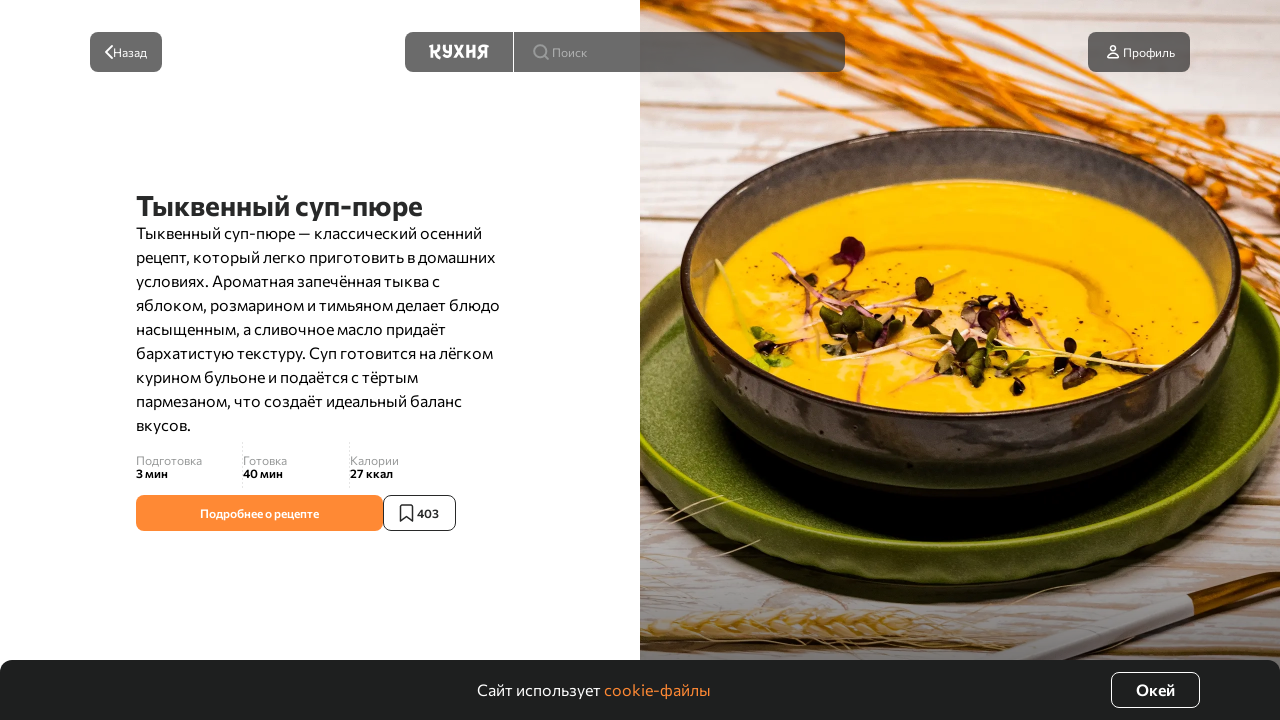

--- FILE ---
content_type: text/html; charset=utf-8
request_url: https://xn--j1agri5c.xn--p1ai/recipes/tykvennyi-sup-piure
body_size: 19727
content:
<!DOCTYPE html><html lang="ru" style="font-size:1px"><head><meta charSet="utf-8"/><script id="global-jsonld" type="application/ld+json">{"@context":"https://schema.org","@type":"Organization","url":"https://xn--j1agri5c.xn--p1ai","sameAs":["https://dzen.ru/kuhnyatv","https://vk.com/kuhnyatv","https://rutube.ru/feeds/kuhnyatv/","https://ok.ru/kuhnyatv","https://t.me/kuhnya_rf","https://www.youtube.com/@kitchen-rus"],"logo":"https://cdn2.red-media.ru/wp-content/uploads/2025/06/Kuhnya.png","name":"Телеканал КУХНЯ.РФ – ТПО РЕД МЕДИА","alternateName":"Сайт о рецептах от телеканала КУХНЯ.РФ","legalName":"Общество с ограниченной ответственностью ТПО РЕД МЕДИА","description":"Телеканал о кулинарии и искусстве приготовления пищи. Яркие гастрономические шоу и путешествия, экзотические рецепты, изысканные мастер-классы от лучших шеф-поваров и домашняя кухня. Вкус хорошего настроения!","email":"info@xn--j1agri5c.xn--p1ai","telephone":"+7(495)617-9580","address":{"@type":"PostalAddress","streetAddress":"ул. Академика Королева, д.19","addressLocality":"Москва","addressCountry":"RU","addressRegion":"Москва","postalCode":"127427"}}</script><meta id="vp" name="viewport" content="width=device-width, initial-scale=1.0, maximum-scale=1.0, user-scalable=0"/><meta name="application-name" content="Кухня"/><meta name="theme-color" content="#ffffff"/><meta name="description" content="Тыквенный суп-пюре — ароматный и нежный суп на курином бульоне с сыром и яблоком, простой пошаговый рецепт с фото и видео от портала КУХНЯ.РФ"/><meta name="keywords" content="рецепты из тыквы, тыквенный суп, тыквенный суп пюре, суп пюре из тыквы, классический рецепт, на курином бульоне, в домашних условиях, как приготовить, с сыром, пошаговый рецепт"/><meta property="og:type" content="website"/><meta property="og:site_name" content="кухня.рф"/><meta property="og:locale" content="ru_RU"/><meta property="og:description" content="Тыквенный суп-пюре — ароматный и нежный суп на курином бульоне с сыром и яблоком, простой пошаговый рецепт с фото и видео от портала КУХНЯ.РФ"/><meta property="og:title" content="Тыквенный суп-пюре — классический пошаговый рецепт приготовления в домашних условиях."/><meta property="og:url" content="https://xn--j1agri5c.xn--p1ai/recipes/tykvennyi-sup-piure"/><meta property="og:image" content="https://cdn.xn--j1agri5c.xn--p1ai/preview/8a1a4b2f-c365-4be5-9e21-865b680ee1bd.webp"/><meta property="og:image:width" content="300"/><meta property="og:image:height" content="200"/><meta property="og:video" content="https://cdn.xn--j1agri5c.xn--p1ai/preview_video/f7df5b1e-3d0d-4803-b416-95b2115be89c.mp4"/><script id="recipe-scheme-org-tykvennyi-sup-piure" type="application/ld+json">{"@context":"https://schema.org/","keywords":"рецепты из тыквы, тыквенный суп, тыквенный суп пюре, суп пюре из тыквы, классический рецепт, на курином бульоне, в домашних условиях, как приготовить, с сыром, пошаговый рецепт","name":"Тыквенный суп-пюре — классический пошаговый рецепт приготовления в домашних условиях.","description":"Тыквенный суп-пюре — ароматный и нежный суп на курином бульоне с сыром и яблоком, простой пошаговый рецепт с фото и видео от портала КУХНЯ.РФ","author":[{"@type":"Organization","name":"кухня.рф","url":"[https://кухня.рф/]"}],"image":["https://cdn.xn--j1agri5c.xn--p1ai/preview/8a1a4b2f-c365-4be5-9e21-865b680ee1bd.webp"],"thumbnailUrl":"https://cdn.xn--j1agri5c.xn--p1ai/preview/8a1a4b2f-c365-4be5-9e21-865b680ee1bd.webp","@type":"Recipe","aggregateRating":{"@type":"AggregateRating","ratingValue":"5.00","ratingCount":403},"cookTime":"PT40M","prepTime":"PT3M","totalTime":"PT43M","resultPhoto":"https://cdn.xn--j1agri5c.xn--p1ai/preview/bbd50e9d-b0b7-4e87-8d96-6facd66c7448.webp","recipeCategory":"Суп","recipeCuisine":"Классическая","recipeIngredient":["Яблоко зелёное - 200 г","Тыква мускатная - 200 г","Розмарин - 1 веточка","Соль - По вкусу","Перец черный молотый - По вкусу","Тимьян - 1 веточка","Масло оливковое - 50 мл","Чеснок - 1 зубчик","Лук репчатый - 50 г","Масло сливочное - 30 г","Бульон куриный - 400 мл","Сыр пармезан - 30 г","Микрозелень - 1 пучок"],"tool":["Доска разделочная","Нож","Миска","Противень","Пергаментная бумага","Духовой шкаф","Погружной блендер","Сотейник","Тёрка"],"recipeYield":3,"video":{"@type":"VideoObject","uploadDate":"2026-01-23T08:48:09.745Z","name":"Тыквенный суп-пюре","description":"Тыквенный суп-пюре — классический осенний рецепт, который легко приготовить в домашних условиях. Ароматная запечённая тыква с яблоком, розмарином и тимьяном делает блюдо насыщенным, а сливочное масло придаёт бархатистую текстуру. Суп готовится на лёгком курином бульоне и подаётся с тёртым пармезаном, что создаёт идеальный баланс вкусов.","contentUrl":"https://cdn.xn--j1agri5c.xn--p1ai/preview_video/f7df5b1e-3d0d-4803-b416-95b2115be89c.mp4","thumbnailUrl":"https://cdn.xn--j1agri5c.xn--p1ai/preview/8a1a4b2f-c365-4be5-9e21-865b680ee1bd.webp","duration":"PT6.44S"},"nutrition":{"@type":"NutritionInformation","calories":27},"recipeInstructions":[{"@type":"HowToStep","image":"https://cdn.xn--j1agri5c.xn--p1ai/preview/e666b774-01f7-45ca-8630-037760b48c8f.webp","name":"Шаг 1: Подготовка ингредиентов для тыквенного супа-пюре","url":"/recipes/tykvennyi-sup-piure","text":"Тыкву тщательно очистите от кожуры, удалите семена и волокна. Нарежьте мякоть крупными дольками толщиной 2–3 см, чтобы она запекалась равномерно. Яблоко вымойте, удалите сердцевину и нарежьте крупными кусками — оно придаст супу лёгкую сладость и кислинку. Все ингредиенты подготовьте заранее и разложите на рабочей поверхности, чтобы процесс сборки блюда проходил быстро и без лишних пауз.","video":{"@type":"VideoObject","uploadDate":"2026-01-23T08:48:09.745Z","name":"Шаг 1: Подготовка ингредиентов для тыквенного супа-пюре","duration":"PT6.44S","contentUrl":"https://cdn.xn--j1agri5c.xn--p1ai/recipe_step/3c44803e-57d3-4948-ae20-d21a54054564.mp4","thumbnailUrl":"https://cdn.xn--j1agri5c.xn--p1ai/preview/e666b774-01f7-45ca-8630-037760b48c8f.webp"}},{"@type":"HowToStep","image":"https://cdn.xn--j1agri5c.xn--p1ai/preview/ceb201f6-a062-4b14-820d-f0c89c23675d.webp","name":"Шаг 2: Запекание тыквы и яблок с ароматными травами и чесноком","url":"/recipes/tykvennyi-sup-piure","text":"Выложите яблоки и тыкву на пергамент. Посолите, поперчите, добавьте розмарин, тимьян, нарезанный зубчик чеснока, оливковое масло и отправьте запекаться в духовку на 25 минут на 180 градусов.","video":{"@type":"VideoObject","uploadDate":"2026-01-23T08:48:09.745Z","name":"Шаг 2: Запекание тыквы и яблок с ароматными травами и чесноком","duration":"PT11.92S","contentUrl":"https://cdn.xn--j1agri5c.xn--p1ai/recipe_step/90cf74e3-fc5e-4c3d-ace0-b3749eb556ca.mp4","thumbnailUrl":"https://cdn.xn--j1agri5c.xn--p1ai/preview/ceb201f6-a062-4b14-820d-f0c89c23675d.webp"}},{"@type":"HowToStep","image":"https://cdn.xn--j1agri5c.xn--p1ai/preview/47f9fd1c-e9df-4f69-870f-43d0d2f621ef.webp","name":"Шаг 3: Обжарка лука для основы супа-пюре","url":"/recipes/tykvennyi-sup-piure","text":"Пока тыква запекается, очистите лук и нарежьте его тонкими полукольцами. В сотейнике или глубокой кастрюле разогрейте смесь сливочного и оливкового масла. Отправьте лук в горячее масло и обжаривайте на среднем огне, периодически помешивая, до мягкости и лёгкого золотистого оттенка. Посолите и поперчите лук, чтобы он стал ароматным и сбалансированным по вкусу — это создаст основу будущего супа.","video":{"@type":"VideoObject","uploadDate":"2026-01-23T08:48:09.745Z","name":"Шаг 3: Обжарка лука для основы супа-пюре","duration":"PT7.2S","contentUrl":"https://cdn.xn--j1agri5c.xn--p1ai/recipe_step/fe81d5d8-c2ab-4303-8c7b-624bf3728c39.mp4","thumbnailUrl":"https://cdn.xn--j1agri5c.xn--p1ai/preview/47f9fd1c-e9df-4f69-870f-43d0d2f621ef.webp"}},{"@type":"HowToStep","image":"https://cdn.xn--j1agri5c.xn--p1ai/preview/562446dc-802d-4b75-bc5c-a7dddb710703.webp","name":"Шаг 4: Добавление бульона, варка и измельчение всех ингредиентов","url":"/recipes/tykvennyi-sup-piure","text":"Готовые запечённые тыкву и яблоки достаньте из духовки, аккуратно снимите кожуру, если она осталась. Переложите запечённые ингредиенты в сотейник к обжаренному луку. Влейте горячий овощной или куриный бульон, доведите до кипения и варите5-7 минут. Затем с помощью погружного блендера измельчите массу до состояния однородного пюре. Прогрейте суп ещё раз на медленном огне, постоянно помешивая, чтобы он стал однородным и густым.","video":{"@type":"VideoObject","uploadDate":"2026-01-23T08:48:09.745Z","name":"Шаг 4: Добавление бульона, варка и измельчение всех ингредиентов","duration":"PT11.68S","contentUrl":"https://cdn.xn--j1agri5c.xn--p1ai/recipe_step/6e0eb40b-efa7-4be3-a5a0-754d2603b05b.mp4","thumbnailUrl":"https://cdn.xn--j1agri5c.xn--p1ai/preview/562446dc-802d-4b75-bc5c-a7dddb710703.webp"}},{"@type":"HowToStep","image":"https://cdn.xn--j1agri5c.xn--p1ai/preview/a0911ca5-b446-44b9-bf54-9c36d60ccc3e.webp","name":"Шаг 5: Подача и украшение тыквенного супа-пюре","url":"/recipes/tykvennyi-sup-piure","text":"Разлейте горячий суп по глубоким тарелкам. Сверху посыпьте тёртым пармезаном, чтобы он слегка расплавился от тепла супа. Добавьте несколько капель оливкового масла и украсьте микрозеленью или листиками тимьяна. При желании можно дополнительно посыпать молотым перцем или мускатным орехом. Такой суп подойдёт как лёгкий обед или ужин, особенно в холодное время года — он сытный, питательный и согревающий.Подавайте тыквенный суп-пюре горячим с хрустящими гренками, хлебными палочками или чесночными тостами. Для украшения можно использовать семена тыквы, сливки или немного зелёного масла. В качестве напитков подойдут лёгкое белое вино, травяной чай или минеральная вода с лимоном. Суп хорошо сочетается с салатом из свежих овощей или нежной куриной грудкой, создавая полноценный, сбалансированный приём пищи.","video":{"@type":"VideoObject","uploadDate":"2026-01-23T08:48:09.745Z","name":"Шаг 5: Подача и украшение тыквенного супа-пюре","duration":"PT17.6S","contentUrl":"https://cdn.xn--j1agri5c.xn--p1ai/recipe_step/c1fb5266-80bf-47eb-af9c-a42fe2a609bd.mp4","thumbnailUrl":"https://cdn.xn--j1agri5c.xn--p1ai/preview/a0911ca5-b446-44b9-bf54-9c36d60ccc3e.webp"}}]}</script><title>Тыквенный суп-пюре — классический пошаговый рецепт приготовления в домашних условиях.</title><meta name="next-head-count" content="19"/><link rel="icon" href="/favicon.ico"/><link rel="shortcut icon" href="/favicon.ico"/><script src="/__ENV.js" defer=""></script><script type="application/ld+json">{"@context":"https://schema.org","@type":"WebSite","name":"кухня.рф","alternateName":["Кухня рф","КУХНЯ РФ","кухня.рф","Кухня"],"url":"https://кухня.рф/"}</script><link rel="preload" href="/_next/static/media/d4eff8365b308372-s.p.ttf" as="font" type="font/ttf" crossorigin="anonymous" data-next-font="size-adjust"/><link rel="preload" href="/_next/static/media/1ce98439139e3922-s.p.ttf" as="font" type="font/ttf" crossorigin="anonymous" data-next-font="size-adjust"/><link rel="preload" href="/_next/static/media/5e7cb76bba1a2278-s.p.ttf" as="font" type="font/ttf" crossorigin="anonymous" data-next-font="size-adjust"/><link rel="preload" href="/_next/static/media/9966f383b45c3d06-s.p.ttf" as="font" type="font/ttf" crossorigin="anonymous" data-next-font="size-adjust"/><link rel="preload" href="/_next/static/css/5efa2919ecae72ed.css" as="style"/><link rel="stylesheet" href="/_next/static/css/5efa2919ecae72ed.css" data-n-g=""/><link rel="preload" href="/_next/static/css/0c54096d02755957.css" as="style"/><link rel="stylesheet" href="/_next/static/css/0c54096d02755957.css" data-n-p=""/><link rel="preload" href="/_next/static/css/77ac5dc979354a28.css" as="style"/><link rel="stylesheet" href="/_next/static/css/77ac5dc979354a28.css" data-n-p=""/><link rel="preload" href="/_next/static/css/2e4ffb114ce03be4.css" as="style"/><link rel="stylesheet" href="/_next/static/css/2e4ffb114ce03be4.css"/><noscript data-n-css=""></noscript><script defer="" nomodule="" src="/_next/static/chunks/polyfills-c67a75d1b6f99dc8.js"></script><script defer="" src="/_next/static/chunks/4619.4f9863b69805b6b3.js"></script><script src="/_next/static/chunks/webpack-759ed806e36847ea.js" defer=""></script><script src="/_next/static/chunks/framework-ca706bf673a13738.js" defer=""></script><script src="/_next/static/chunks/main-1e12a2d1d3f8075c.js" defer=""></script><script src="/_next/static/chunks/pages/_app-2895613a180dc3b7.js" defer=""></script><script src="/_next/static/chunks/7009-7f8c3ab778e0c1dc.js" defer=""></script><script src="/_next/static/chunks/5063-921315057a4020ec.js" defer=""></script><script src="/_next/static/chunks/9132-6d38c16bac9c6e18.js" defer=""></script><script src="/_next/static/chunks/1190-85a1abf8b2bcc9b6.js" defer=""></script><script src="/_next/static/chunks/9513-a45b518cc43f28a6.js" defer=""></script><script src="/_next/static/chunks/246-c17af1443d62a3e7.js" defer=""></script><script src="/_next/static/chunks/3484-e9d29a7c464cbc67.js" defer=""></script><script src="/_next/static/chunks/3104-0bd0464b89f44ce2.js" defer=""></script><script src="/_next/static/chunks/2425-4f98e2315401218b.js" defer=""></script><script src="/_next/static/chunks/2208-28a507136b6d06e1.js" defer=""></script><script src="/_next/static/chunks/2124-e5d600b08bed5b86.js" defer=""></script><script src="/_next/static/chunks/6755-ce6305bf09e0e5eb.js" defer=""></script><script src="/_next/static/chunks/9772-5af573b1cdf5cf38.js" defer=""></script><script src="/_next/static/chunks/7198-3e2a6d080ad3dc7d.js" defer=""></script><script src="/_next/static/chunks/384-acb8367361916ecd.js" defer=""></script><script src="/_next/static/chunks/pages/recipes/%5Bslug%5D-a1e7e843f8994874.js" defer=""></script><script src="/_next/static/RNjfZZXk-xVYGUcAYXYw_/_buildManifest.js" defer=""></script><script src="/_next/static/RNjfZZXk-xVYGUcAYXYw_/_ssgManifest.js" defer=""></script></head><script>
              (function(m,e,t,r,i,k,a){m[i]=m[i]||function(){(m[i].a=m[i].a||[]).push(arguments)};
              m[i].l=1*new Date();
              for (var j = 0; j < document.scripts.length; j++) {if (document.scripts[j].src === r) { return; }}
              k=e.createElement(t),a=e.getElementsByTagName(t)[0],k.async=1,k.src=r,a.parentNode.insertBefore(k,a)})
              (window, document, "script", "https://mc.yandex.ru/metrika/tag.js", "ym");
          
              ym(95318396, "init", {
                  defer: true,
                  clickmap:true,
                  trackLinks:true,
                  accurateTrackBounce:true,
                  webvisor:true
              });
            </script><noscript><div><img src="https://mc.yandex.ru/watch/12345678" style="position:absolute;left:-9999px" alt=""/></div></noscript><body class="__className_38a414"><div id="__next"><main class="__className_38a414"><div style="height:100vh"><div style="position:relative;overflow:hidden;width:100%;height:100%"><div style="position:absolute;top:0;left:0;right:0;bottom:0;overflow:hidden;-webkit-overflow-scrolling:touch;margin-right:0;margin-bottom:0"><div class="styles_innerWrapper__g_TDG"><div class="styles_contentContainer__alRnV"><div class="styles_recipeContainer__8TBLq"><div class="styles_swiperContainer__otMAy"><div class="swiper" style="overflow:clip;min-height:100vh"><div class="swiper-wrapper"></div></div></div></div></div><div class="styles_footerContainer__95v35"><span style="font-size:0"></span><div class="styles_layoutInner__MoRnJ d-layout-inner"><div class="styles_mainRow___Kr2c"><div class="styles_leftCol__lVsHL"><svg width="100" height="30" viewBox="0 0 100 30" fill="none" xmlns="http://www.w3.org/2000/svg" class="h-[44px] w-[151px]"><g clip-path="url(#clip0_3747_161896)"><path fill-rule="evenodd" clip-rule="evenodd" d="M91.3416 12.6278C89.3588 12.6742 86.4807 12.1385 86.6764 9.55502C86.9146 6.4173 90.7408 6.46155 92.5525 6.60019V12.6255L91.3416 12.6278ZM100 4.81909C97.9515 3.56748 95.9705 2.74626 93.328 2.50349C79.1093 1.19819 79.7125 15.037 86.5177 16.6567C84.8688 20.9841 81.9915 22.6493 80.0182 23.0702L81.415 27.5734C84.8951 26.4873 89.405 24.666 90.8222 16.9304L92.5785 16.9818L92.6081 24.633H97.2284V7.20815C97.7508 7.35062 98.2383 7.49339 98.7436 7.64914L100 4.81909ZM-0.27478 4.78736C2.9609 2.83192 5.50132 2.54933 7.13484 2.42337L7.13011 12.2318L7.74397 12.2327C14.7117 12.2171 14.6087 8.54542 13.6003 2.45169L18.3724 2.45936L18.3907 2.61352V2.61352C19.0327 8.03023 19.742 14.0148 13.1388 16.1698C14.749 20.9187 17.7766 22.6193 19.8278 23.0588L18.4414 27.5832C14.9476 26.4877 10.4066 24.7314 9.00752 16.8813C8.38981 16.9152 7.81353 16.927 7.11827 16.9126L7.11117 24.6328H2.33726L2.33697 7.23246L0.971898 7.63452C0.736162 7.08163 0.501478 6.55105 0.265563 6.01769L0.265556 6.01768C0.0864863 5.61283 -0.0932927 5.20638 -0.27478 4.78736ZM28.158 3.03702C26.6112 12.5127 30.1082 12.9257 33.3901 12.782V3.03732H38.1921L38.1977 17.0767C38.2486 24.0253 29.1927 28.6715 22.635 21.0639C23.1111 20.5031 23.5872 19.9423 24.0634 19.3815L24.0943 19.3451C24.5807 18.7722 25.0672 18.1992 25.5536 17.6262C27.8694 21.0226 33.3901 21.9501 33.3901 17.3203C21.6707 17.6562 22.7185 8.77726 23.2787 4.03022L23.2787 4.0302C23.3207 3.67411 23.36 3.34127 23.3909 3.03732C24.6097 3.03669 25.6235 3.0368 26.7201 3.03692H26.7202H26.7203C27.1781 3.03697 27.6504 3.03702 28.158 3.03702ZM62.1354 3.03682H66.9229V11.9851C69.0886 11.8674 70.9838 11.3515 72.654 10.5559L72.6546 3.03682H77.4421V24.633H72.6546V15.3154C71.0427 16.1712 69.0341 16.6192 66.9229 16.6732L66.9226 24.633H62.1354V3.03682ZM46.7357 3.03682H41.4279C43.132 7.24249 44.875 10.3251 46.6781 13.514C46.7699 13.6765 46.862 13.8392 46.9542 14.0025C46.5374 14.6867 46.1146 15.3837 45.6881 16.087C43.9289 18.9879 42.1059 21.9939 40.3733 24.6333H45.8031C46.6839 23.4504 47.5849 21.9882 48.4585 20.5703C48.9003 19.8533 49.3351 19.1475 49.7568 18.495C50.1794 19.1487 50.615 19.8557 51.0576 20.574C51.9305 21.9907 52.8305 23.4514 53.7106 24.6333H59.1404C57.4077 21.9939 55.5848 18.9879 53.8255 16.087C53.399 15.3837 52.9763 14.6867 52.5595 14.0025C52.6517 13.8393 52.7437 13.6765 52.8356 13.514C54.6386 10.3252 56.3816 7.24253 58.0858 3.03682H52.7779C51.9228 5.4247 50.8425 7.6521 49.7568 9.76505C48.6712 7.6521 47.5908 5.4247 46.7357 3.03682Z" fill="currentColor"></path></g><defs><clipPath id="clip0_3747_161896"><rect width="100" height="30" fill="currentColor"></rect></clipPath></defs></svg></div><div class="styles_menu__EidDd"><span class="d-title-6">Рецепты</span><div class="styles_menuGrid__tu8p5"><ul class="app-flex-col gap-[16px] mt-24"></ul></div></div><div class="styles_menu__EidDd"><span class="d-title-6">Видео</span><ul class="app-flex-col gap-[16px] mt-24"></ul></div><div class="styles_menu__EidDd"><span class="d-title-6">Телеканал</span><ul class="app-flex-col gap-[16px] mt-24"></ul></div></div><div class="styles_bottomRow__e7oNb"><span class="leading-normal text-d-lg text-black opacity-50">© 2007–2024</span><div class="styles_docsCol__mc5eh"><span class="leading-normal text-d-lg text-black opacity-50"></span><span class="leading-normal text-d-lg text-black opacity-50"></span></div><div class="styles_row__Q0nge"><a class="styles_link__t_2JU styles_link__G3v1g flex-center" target="_blank" area-label="VK Кухня" href="https://vk.com/kuhnyatv?t2fs=b983b01854948da063_3"><svg width="20" height="11" viewBox="0 0 20 11" fill="none" xmlns="http://www.w3.org/2000/svg" style="width:20rem;height:11rem"><path d="M10.9416 10.907C10.9416 10.907 11.2881 10.8692 11.4656 10.6821C11.6281 10.5106 11.6224 10.1871 11.6224 10.1871C11.6224 10.1871 11.6009 8.67628 12.3155 8.4532C13.0198 8.23382 13.9241 9.91424 14.8838 10.5604C15.6088 11.049 16.1591 10.942 16.1591 10.942L18.7237 10.907C18.7237 10.907 20.0647 10.8259 19.429 9.79072C19.3764 9.70592 19.058 9.02471 17.5226 7.62544C15.914 6.16071 16.13 6.39761 18.0664 3.86361C19.2458 2.32053 19.7173 1.37846 19.5698 0.97564C19.4299 0.590331 18.5622 0.69265 18.5622 0.69265L15.6755 0.710164C15.6755 0.710164 15.4614 0.681589 15.3027 0.774689C15.1477 0.865947 15.0472 1.07888 15.0472 1.07888C15.0472 1.07888 14.5909 2.2726 13.9814 3.28841C12.6958 5.43065 12.1821 5.54403 11.9718 5.41129C11.4825 5.10065 11.6046 4.16503 11.6046 3.50042C11.6046 1.42363 11.9258 0.558069 10.9801 0.334074C10.6665 0.259409 10.4355 0.210554 9.63255 0.202258C8.60239 0.192118 7.73093 0.205945 7.23698 0.442845C6.9083 0.600471 6.65475 0.952595 6.8097 0.972874C7.00033 0.997763 7.43231 1.08718 7.66144 1.39321C7.95725 1.78866 7.94692 2.67542 7.94692 2.67542C7.94692 2.67542 8.11689 5.12001 7.54969 5.42328C7.16091 5.6316 6.62752 5.20666 5.48091 3.2626C4.89399 2.26707 4.45075 1.16645 4.45075 1.16645C4.45075 1.16645 4.3653 0.960891 4.21223 0.850276C4.02723 0.716617 3.76898 0.675136 3.76898 0.675136L1.02595 0.69265C1.02595 0.69265 0.613699 0.703712 0.462509 0.879773C0.328221 1.03556 0.452179 1.3591 0.452179 1.3591C0.452179 1.3591 2.59984 6.2916 5.03204 8.77767C7.26233 11.0563 9.79408 10.907 9.79408 10.907H10.9416Z" fill="currentColor"></path></svg></a><a class="styles_link__t_2JU styles_link__G3v1g flex-center" target="_blank" area-label="Rutube Кухня" href="https://rutube.ru/feeds/kuhnyatv/"><svg width="20" height="16" viewBox="0 0 20 16" fill="none" xmlns="http://www.w3.org/2000/svg" style="width:20rem;height:16rem"><path fill-rule="evenodd" clip-rule="evenodd" d="M19.6793 1.96963C19.6793 3.05742 18.7995 3.93925 17.715 3.93925C16.6297 3.93925 15.75 3.05742 15.75 1.96963C15.75 0.881835 16.6297 0 17.715 0C18.7995 0 19.6793 0.881835 19.6793 1.96963ZM0.749985 3.75001H11.7256C12.4024 3.75001 12.9512 3.82197 13.3902 3.94791C13.8293 4.09184 14.1951 4.30773 14.5244 4.61358C14.8354 4.93741 15.0549 5.29724 15.1829 5.71101C15.311 6.12485 15.3841 6.66456 15.3841 7.34825V8.24777C15.3841 9.39921 15.1829 10.2628 14.7805 10.8025C14.378 11.3423 13.7195 11.6841 12.8049 11.828L15.75 15.75H12.3293L9.65848 11.8459H3.80487V15.75H0.749985V3.75001ZM3.80487 9.20129H11.2317C11.6525 9.20129 11.9451 9.14729 12.0915 9.02137C12.2378 8.89545 12.3293 8.66161 12.3293 8.30177V7.29425C12.3293 6.95241 12.2378 6.71851 12.0915 6.59258C11.9451 6.46665 11.6525 6.39467 11.2317 6.39467H3.80487V9.20129Z" fill="currentColor"></path></svg></a><a class="styles_link__t_2JU styles_link__G3v1g flex-center" target="_blank" area-label="Кухня ТВ" href="https://ok.ru/kuhnyatv"><svg width="12" height="18" viewBox="0 0 12 18" fill="none" xmlns="http://www.w3.org/2000/svg" style="width:12rem;height:18rem"><path fill-rule="evenodd" clip-rule="evenodd" d="M5.98777 9.28898C8.64207 9.28898 10.7997 7.20596 10.7997 4.64519C10.7997 2.08358 8.64207 0 5.98777 0C3.33405 0 1.17583 2.08358 1.17583 4.64519C1.17583 7.20596 3.33405 9.28898 5.98777 9.28898ZM5.98778 2.72224C7.08647 2.72224 7.98016 3.58463 7.98016 4.64518C7.98016 5.7049 7.08647 6.56785 5.98778 6.56785C4.88995 6.56785 3.9954 5.7049 3.9954 4.64518C3.9954 3.58463 4.88995 2.72224 5.98778 2.72224ZM10.7412 11.9633C9.87112 12.4908 8.92647 12.8648 7.94698 13.0802L10.637 15.6771C11.1881 16.208 11.1881 17.0701 10.637 17.6015C10.0865 18.1328 9.19423 18.1328 8.64431 17.6015L5.99951 15.0496L3.35702 17.6015C3.08148 17.8669 2.72044 17.9997 2.35939 17.9997C1.99892 17.9997 1.63845 17.8669 1.36291 17.6015C0.812416 17.0701 0.812416 16.2085 1.36234 15.6771L4.05262 13.0802C3.07313 12.8648 2.12848 12.4902 1.2584 11.9633C0.599934 11.5625 0.402135 10.7229 0.817022 10.0867C1.23076 9.44973 2.10084 9.25796 2.76046 9.65873C4.73038 10.8549 7.26807 10.8552 9.23915 9.65873C9.89876 9.25796 10.7686 9.44973 11.1832 10.0867C11.598 10.7223 11.3997 11.5625 10.7412 11.9633Z" fill="currentColor"></path></svg></a></div></div></div></div></div></div><div style="position:absolute;height:6px;display:none;right:2px;bottom:2px;left:2px;border-radius:3px"><div style="position:relative;display:block;height:100%;cursor:pointer;border-radius:inherit;background-color:rgba(0,0,0,.2)"></div></div><div style="position:absolute;width:6px;display:none;right:2px;bottom:2px;top:2px;border-radius:3px"><div style="position:relative;display:block;width:100%" class="thumb-vertical"></div></div></div></div></main></div><script id="__NEXT_DATA__" type="application/json">{"props":{"pageProps":{"dehydratedState":{"mutations":[],"queries":[{"state":{"data":{"i":"koKdRlIUEJGk3Z0zExzWn2EXxgmpJvJqp0fmKXwA7riTbJ3a4UBYu4uE6DG_chzEVeGJnl8eggSBH5DSROpwwt0NP5Y","experiments":"P54lnS9LcLo,","testids":[],"flags":[],"formatVersion":2},"dataUpdateCount":1,"dataUpdatedAt":1769158089572,"error":null,"errorUpdateCount":0,"errorUpdatedAt":0,"fetchFailureCount":0,"fetchFailureReason":null,"fetchMeta":null,"isInvalidated":false,"status":"success","fetchStatus":"idle"},"queryKey":["YA_EXPERIMENTS"],"queryHash":"[\"YA_EXPERIMENTS\"]"},{"state":{"data":[{"id":269,"name":"Тыквенный суп-пюре","slug":"tykvennyi-sup-piure","variant":{"id":2,"name":"Классическая","slug":"klassika"},"description_seo":"Тыквенный суп-пюре — ароматный и нежный суп на курином бульоне с сыром и яблоком, простой пошаговый рецепт с фото и видео от портала КУХНЯ.РФ","name_seo":"Тыквенный суп-пюре — классический пошаговый рецепт приготовления в домашних условиях."}],"dataUpdateCount":1,"dataUpdatedAt":1769158089610,"error":null,"errorUpdateCount":0,"errorUpdatedAt":0,"fetchFailureCount":0,"fetchFailureReason":null,"fetchMeta":null,"isInvalidated":false,"status":"success","fetchStatus":"idle"},"queryKey":["DISH_BY_RECIPE","tykvennyi-sup-piure"],"queryHash":"[\"DISH_BY_RECIPE\",\"tykvennyi-sup-piure\"]"},{"state":{"data":{"id":269,"name":"Тыквенный суп-пюре","slug":"tykvennyi-sup-piure","variant":{"id":2,"name":"Классическая","slug":"klassika"},"description_seo":"Тыквенный суп-пюре — ароматный и нежный суп на курином бульоне с сыром и яблоком, простой пошаговый рецепт с фото и видео от портала КУХНЯ.РФ","name_seo":"Тыквенный суп-пюре — классический пошаговый рецепт приготовления в домашних условиях.","make_time":40,"image":"https://cdn.xn--j1agri5c.xn--p1ai/recipe/7a441312-5417-4a09-af8f-d43d27f54f2a.webp","fav_count":403,"preview_mobile":"https://cdn.xn--j1agri5c.xn--p1ai/preview/8a1a4b2f-c365-4be5-9e21-865b680ee1bd.webp","is_enabled":true,"is_fav":false,"dish":{"id":715,"name":"Суп из тыквы_Классическая","slug":"sup-iz-tykvy-klassicheskaia"},"note":"","banner":{"caption":"Суп каждый день","url":"/collections/sup-kazhdyi-den","image":"https://cdn.xn--j1agri5c.xn--p1ai/recipe/2dce48ca-734a-4050-b5eb-33beeecd18ce.webp","original_webp":"https://cdn.xn--j1agri5c.xn--p1ai/preview/a03de265-cbbb-4f86-9936-a46dbd6f589b.webp","preview_mobile":"https://cdn.xn--j1agri5c.xn--p1ai/preview/da0dc162-919c-4a3a-a158-f0a72ec00497.webp","preview_desktop":"https://cdn.xn--j1agri5c.xn--p1ai/preview/34acd7cb-c576-4557-ac35-2118db3c32a0.webp"},"description":"Тыквенный суп-пюре — классический осенний рецепт, который легко приготовить в домашних условиях. Ароматная запечённая тыква с яблоком, розмарином и тимьяном делает блюдо насыщенным, а сливочное масло придаёт бархатистую текстуру. Суп готовится на лёгком курином бульоне и подаётся с тёртым пармезаном, что создаёт идеальный баланс вкусов.","keywords":"рецепты из тыквы, тыквенный суп, тыквенный суп пюре, суп пюре из тыквы, классический рецепт, на курином бульоне, в домашних условиях, как приготовить, с сыром, пошаговый рецепт","plan_time":3,"weight":300,"portion":3,"min_portion":3,"max_portion":10,"kilocalories":27,"video":null,"duration":0,"original_webp":"https://cdn.xn--j1agri5c.xn--p1ai/preview/1316220e-1206-4349-bc23-d33390a21e73.webp","preview_desktop":"https://cdn.xn--j1agri5c.xn--p1ai/preview/bbd50e9d-b0b7-4e87-8d96-6facd66c7448.webp","video_720preview":null,"video_480preview":null,"video_preview_mobile":null,"video_preview_desktop":null},"dataUpdateCount":1,"dataUpdatedAt":1769158089688,"error":null,"errorUpdateCount":0,"errorUpdatedAt":0,"fetchFailureCount":0,"fetchFailureReason":null,"fetchMeta":null,"isInvalidated":false,"status":"success","fetchStatus":"idle"},"queryKey":["RECIPE","tykvennyi-sup-piure"],"queryHash":"[\"RECIPE\",\"tykvennyi-sup-piure\"]"},{"state":{"data":[{"id":53,"name":"Суп"}],"dataUpdateCount":1,"dataUpdatedAt":1769158089608,"error":null,"errorUpdateCount":0,"errorUpdatedAt":0,"fetchFailureCount":0,"fetchFailureReason":null,"fetchMeta":null,"isInvalidated":false,"status":"success","fetchStatus":"idle"},"queryKey":["RECIPE_CATEGORY_TAGS","tykvennyi-sup-piure",1],"queryHash":"[\"RECIPE_CATEGORY_TAGS\",\"tykvennyi-sup-piure\",1]"},{"state":{"data":{"equipment":[{"id":64,"name":"Доска разделочная","icon":"https://cdn.xn--j1agri5c.xn--p1ai/equipment/e0e593a2-66f5-4ba5-b861-296a58f10397.webp","original_webp":"https://cdn.xn--j1agri5c.xn--p1ai/preview/8bf56bc2-a7dd-41d7-85c6-65d7832258ea.webp","preview_mobile":"https://cdn.xn--j1agri5c.xn--p1ai/preview/a10f4b64-0615-4dba-b6d1-5d8076f3200f.webp","preview_desktop":"https://cdn.xn--j1agri5c.xn--p1ai/preview/6afd3c91-e0b2-498a-84b0-255db9ceb4bd.webp"},{"id":44,"name":"Нож","icon":"https://cdn.xn--j1agri5c.xn--p1ai/equipment/64d68935-946a-445c-8d3c-61d6ed187b5d.webp","original_webp":"https://cdn.xn--j1agri5c.xn--p1ai/preview/d4f3cbd4-88bf-4775-9136-17f4798c7428.webp","preview_mobile":"https://cdn.xn--j1agri5c.xn--p1ai/preview/60364117-2ff7-4485-ab5e-780ea8b7b0fc.webp","preview_desktop":"https://cdn.xn--j1agri5c.xn--p1ai/preview/ab9c84fe-6087-4f60-a95b-3bc4b8253992.webp"},{"id":43,"name":"Миска","icon":"https://cdn.xn--j1agri5c.xn--p1ai/equipment/f69677cb-235a-421e-89ca-bc3c2cc2bc4d.jpg","original_webp":"https://cdn.xn--j1agri5c.xn--p1ai/preview/2d72c34b-d1ac-4aff-8f57-9e0e4ba633d8.webp","preview_mobile":"https://cdn.xn--j1agri5c.xn--p1ai/preview/3d32525a-b432-449e-9b42-242aa561f2c3.webp","preview_desktop":"https://cdn.xn--j1agri5c.xn--p1ai/preview/986386b7-c383-49cf-9f2b-a94d8f859034.webp"},{"id":2,"name":"Противень","icon":"https://cdn.xn--j1agri5c.xn--p1ai/equipment/3c898ede-b926-4679-9b59-418a11fc2769.jpg","original_webp":"https://cdn.xn--j1agri5c.xn--p1ai/preview/7e673aa9-45f9-45fc-8e03-e36eb1f1aa48.webp","preview_mobile":"https://cdn.xn--j1agri5c.xn--p1ai/preview/190c79a8-fe98-4e5d-99d1-f351090b2873.webp","preview_desktop":"https://cdn.xn--j1agri5c.xn--p1ai/preview/9c1118fa-0515-4e32-8e8f-7295c3ba97ff.webp"},{"id":42,"name":"Пергаментная бумага","icon":"https://cdn.xn--j1agri5c.xn--p1ai/equipment/f36d797d-6f87-4ba2-b14b-5dba26f20e44.jpeg","original_webp":"https://cdn.xn--j1agri5c.xn--p1ai/preview/697a41bc-5470-43df-8c4a-d64a0df9f511.webp","preview_mobile":"https://cdn.xn--j1agri5c.xn--p1ai/preview/63a8b414-4e2e-48ee-ad31-6fb6da08ece9.webp","preview_desktop":"https://cdn.xn--j1agri5c.xn--p1ai/preview/ff13b056-8f16-4bac-bb17-0670005255b3.webp"},{"id":3,"name":"Духовой шкаф","icon":"https://cdn.xn--j1agri5c.xn--p1ai/equipment/65abd34a-53f6-469a-9bd4-d1515201dd55.png","original_webp":"https://cdn.xn--j1agri5c.xn--p1ai/preview/ff8e6384-4c04-4568-a17d-855077e775df.webp","preview_mobile":"https://cdn.xn--j1agri5c.xn--p1ai/preview/cd7dfddb-ba76-4f19-918d-b6864ddd8efb.webp","preview_desktop":"https://cdn.xn--j1agri5c.xn--p1ai/preview/c0f399fc-94c6-4733-917c-3cc7e1847f0e.webp"},{"id":39,"name":"Погружной блендер","icon":"https://cdn.xn--j1agri5c.xn--p1ai/equipment/b85dddab-dc42-47e5-839f-9ea18ea06133.jpg","original_webp":"https://cdn.xn--j1agri5c.xn--p1ai/preview/54c96173-00ad-482c-bbf0-d840bbce0465.webp","preview_mobile":"https://cdn.xn--j1agri5c.xn--p1ai/preview/d5ac8c87-0cb5-46ef-b099-47896935d62f.webp","preview_desktop":"https://cdn.xn--j1agri5c.xn--p1ai/preview/97287a28-d44f-45d9-bad3-6c323dc3a415.webp"},{"id":55,"name":"Сотейник","icon":"https://cdn.xn--j1agri5c.xn--p1ai/equipment/e3135b73-2434-46fa-ae35-2ab13fe16526.jpg","original_webp":"https://cdn.xn--j1agri5c.xn--p1ai/preview/43f19528-e3fc-44eb-9e9d-0b2093e1b0d3.webp","preview_mobile":"https://cdn.xn--j1agri5c.xn--p1ai/preview/df488d26-c0c3-4d78-a9b1-8992dc1553e0.webp","preview_desktop":"https://cdn.xn--j1agri5c.xn--p1ai/preview/d4b1a402-7002-4602-a501-22c951dc0288.webp"},{"id":37,"name":"Тёрка","icon":"https://cdn.xn--j1agri5c.xn--p1ai/equipment/681630f0-2278-44f4-a758-bb42eed34fda.jpg","original_webp":"https://cdn.xn--j1agri5c.xn--p1ai/preview/82868613-e043-445a-916e-8ec337247c60.webp","preview_mobile":"https://cdn.xn--j1agri5c.xn--p1ai/preview/ec09ed7b-2c24-46e4-acd2-ac78910c68dd.webp","preview_desktop":"https://cdn.xn--j1agri5c.xn--p1ai/preview/134aeeb8-70e5-450b-b040-ffc8700acccb.webp"}],"ingredient":[{"name":"Яблоко зелёное","unit":"г","value":200,"image":null,"icon":"https://cdn.xn--j1agri5c.xn--p1ai/ingredient/2eef2941-4383-46ce-a7cd-e817a8ab0b36.jpg","original_webp":"https://cdn.xn--j1agri5c.xn--p1ai/preview/7e5b4721-3eba-4f0a-a9f3-bc32b0830010.webp","preview_mobile":"https://cdn.xn--j1agri5c.xn--p1ai/preview/0f852232-77b1-47d5-9187-3d8ac81ce738.webp","preview_desktop":"https://cdn.xn--j1agri5c.xn--p1ai/preview/d4244993-e4d6-4c63-a68a-84dfc1f7a868.webp"},{"name":"Тыква мускатная","unit":"г","value":200,"image":null,"icon":"https://cdn.xn--j1agri5c.xn--p1ai/ingredient/a6538929-c32c-4a4f-8107-f464f51e397f.jpg","original_webp":"https://cdn.xn--j1agri5c.xn--p1ai/preview/f382fee6-1037-43cd-b4af-912e2d6c0ba5.webp","preview_mobile":"https://cdn.xn--j1agri5c.xn--p1ai/preview/79de6f80-acfa-49e6-b095-126b8b28e8c5.webp","preview_desktop":"https://cdn.xn--j1agri5c.xn--p1ai/preview/9ede6340-0ca7-474b-b334-ba537485a816.webp"},{"name":"Розмарин","unit":"веточка","value":1,"image":null,"icon":"https://cdn.xn--j1agri5c.xn--p1ai/ingredient/bc879e6c-e4bc-401f-80b2-2ce6787dac99.jpg","original_webp":"https://cdn.xn--j1agri5c.xn--p1ai/preview/5a78c128-2e2b-4ac2-aa94-d232f9c4b5dc.webp","preview_mobile":"https://cdn.xn--j1agri5c.xn--p1ai/preview/3a609336-c598-4c06-9b73-206891e82489.webp","preview_desktop":"https://cdn.xn--j1agri5c.xn--p1ai/preview/5ab86206-1488-461b-8c6a-5697b12a65f3.webp"},{"name":"Соль","unit":"По вкусу","value":null,"image":"https://cdn.xn--j1agri5c.xn--p1ai/ingredient/ddbf44e5-2582-4b05-aa3e-1dd84b7908db.png","icon":"https://cdn.xn--j1agri5c.xn--p1ai/ingredient/87cb46f2-0c4e-4091-8c19-d4518af88afa.jpg","original_webp":"https://cdn.xn--j1agri5c.xn--p1ai/preview/94880db5-8e32-4f40-af26-edfbb11f146b.webp","preview_mobile":"https://cdn.xn--j1agri5c.xn--p1ai/preview/3558686a-494a-4051-973e-d088f8438501.webp","preview_desktop":"https://cdn.xn--j1agri5c.xn--p1ai/preview/8f4f5a69-6a8f-454c-afb6-f9120ba982ca.webp"},{"name":"Перец черный молотый","unit":"По вкусу","value":null,"image":"https://cdn.xn--j1agri5c.xn--p1ai/ingredient/c8bdb39c-2cb5-40e9-ae05-0c7986da992c.jpg","icon":"https://cdn.xn--j1agri5c.xn--p1ai/ingredient/c65ef155-85b1-484e-8223-075c67da7775.jpg","original_webp":"https://cdn.xn--j1agri5c.xn--p1ai/preview/67f347e8-a44b-4e45-9ba1-11dab80d4623.webp","preview_mobile":"https://cdn.xn--j1agri5c.xn--p1ai/preview/257cf386-322d-48b3-bd27-5b92cfd08fcd.webp","preview_desktop":"https://cdn.xn--j1agri5c.xn--p1ai/preview/69f48297-dd63-48fc-a05a-f1c693fa10c4.webp"},{"name":"Тимьян","unit":"веточка","value":1,"image":null,"icon":"https://cdn.xn--j1agri5c.xn--p1ai/ingredient/fdf77846-700e-4133-8001-9c1763ec8f56.webp","original_webp":"https://cdn.xn--j1agri5c.xn--p1ai/preview/0be39cb4-33cb-485b-b954-d6bff3cf5e4c.webp","preview_mobile":"https://cdn.xn--j1agri5c.xn--p1ai/preview/a07ba8e4-b3e0-48e6-9653-3278bf5006f8.webp","preview_desktop":"https://cdn.xn--j1agri5c.xn--p1ai/preview/be1e2b9a-b9a6-477f-85f7-c18f292624a5.webp"},{"name":"Масло оливковое","unit":"мл","value":50,"image":"https://cdn.xn--j1agri5c.xn--p1ai/ingredient/df1a2d98-7b49-4eed-9cb8-0e5d2e7d240c.webp","icon":"https://cdn.xn--j1agri5c.xn--p1ai/ingredient/8e71ce01-174b-4e90-a3cf-fa992a410102.webp","original_webp":"https://cdn.xn--j1agri5c.xn--p1ai/preview/62997a02-49f2-4e51-bca1-6475088022cf.webp","preview_mobile":"https://cdn.xn--j1agri5c.xn--p1ai/preview/6ee6b274-867b-4383-80d3-5a71beddc881.webp","preview_desktop":"https://cdn.xn--j1agri5c.xn--p1ai/preview/d159fc37-b27b-424d-9864-9524b11cb661.webp"},{"name":"Чеснок","unit":"зубчик","value":1,"image":null,"icon":"https://cdn.xn--j1agri5c.xn--p1ai/ingredient/2c5f8666-26a4-4853-9b4b-1caf2eb17b9d.webp","original_webp":"https://cdn.xn--j1agri5c.xn--p1ai/preview/673772fd-49b4-44db-ae18-c62148b2d4f7.webp","preview_mobile":"https://cdn.xn--j1agri5c.xn--p1ai/preview/34a1b116-1d39-459f-9bf1-ad7a4916656a.webp","preview_desktop":"https://cdn.xn--j1agri5c.xn--p1ai/preview/424ff93b-df09-43e4-be24-ce8020e1984b.webp"},{"name":"Лук репчатый","unit":"г","value":50,"image":"https://cdn.xn--j1agri5c.xn--p1ai/ingredient/f4bcb467-0cc7-4969-b411-bd61e1433581.webp","icon":"https://cdn.xn--j1agri5c.xn--p1ai/ingredient/25572f24-dc10-4b5f-b9ad-fac3dee7a6bb.webp","original_webp":"https://cdn.xn--j1agri5c.xn--p1ai/preview/da47ab53-0493-4ef4-bc66-d87f8c662fb8.webp","preview_mobile":"https://cdn.xn--j1agri5c.xn--p1ai/preview/9b624f0d-c3ca-40e8-80d3-0c0819068fd6.webp","preview_desktop":"https://cdn.xn--j1agri5c.xn--p1ai/preview/7b25383e-0a2b-4842-b848-47b63c566053.webp"},{"name":"Масло сливочное","unit":"г","value":30,"image":null,"icon":"https://cdn.xn--j1agri5c.xn--p1ai/ingredient/fe3754a4-ad68-48a6-b8b5-465f36306c17.jpg","original_webp":"https://cdn.xn--j1agri5c.xn--p1ai/preview/aaaa3656-ca0e-494b-8517-b1b7e5a68125.webp","preview_mobile":"https://cdn.xn--j1agri5c.xn--p1ai/preview/79c5ffe1-73c9-445f-ae11-ef90f5aaa08c.webp","preview_desktop":"https://cdn.xn--j1agri5c.xn--p1ai/preview/07fe16c8-2664-48b7-a886-b66789476947.webp"},{"name":"Бульон куриный","unit":"мл","value":400,"image":null,"icon":"https://cdn.xn--j1agri5c.xn--p1ai/ingredient/17cdf81b-0806-4104-9d10-d10a57523702.jpg","original_webp":"https://cdn.xn--j1agri5c.xn--p1ai/preview/a2165bc1-2ae0-47c0-b747-0097a5a03081.webp","preview_mobile":"https://cdn.xn--j1agri5c.xn--p1ai/preview/4be78824-116e-4728-9477-2f588a92fe8c.webp","preview_desktop":"https://cdn.xn--j1agri5c.xn--p1ai/preview/40478258-bf50-466c-8b4f-5bcf2c3cc1a9.webp"},{"name":"Сыр пармезан","unit":"г","value":30,"image":"https://cdn.xn--j1agri5c.xn--p1ai/ingredient/1165455b-3e36-4fa0-883d-e05af672367e.webp","icon":"https://cdn.xn--j1agri5c.xn--p1ai/ingredient/4ea54817-5df8-4011-a503-3c5c52ea1bdd.jpg","original_webp":"https://cdn.xn--j1agri5c.xn--p1ai/preview/74e76625-1c82-42c9-88a2-5fd4a603ad3c.webp","preview_mobile":"https://cdn.xn--j1agri5c.xn--p1ai/preview/4a74d4a1-6b2c-4c46-b194-fe2e5ad6bf2e.webp","preview_desktop":"https://cdn.xn--j1agri5c.xn--p1ai/preview/9159b89f-bff4-468e-93f3-6ed4f7636a28.webp"},{"name":"Микрозелень","unit":"пучок","value":1,"image":null,"icon":"https://cdn.xn--j1agri5c.xn--p1ai/ingredient/d698292d-96b6-4531-abc5-f9817e408ed3.jpg","original_webp":"https://cdn.xn--j1agri5c.xn--p1ai/preview/99c7cf7a-1e76-4543-a55c-66c47d251455.webp","preview_mobile":"https://cdn.xn--j1agri5c.xn--p1ai/preview/2f420ff5-6744-401d-9b4f-fc42e82ec0ad.webp","preview_desktop":"https://cdn.xn--j1agri5c.xn--p1ai/preview/610d465f-6013-4584-b778-2b76fb890826.webp"}]},"dataUpdateCount":1,"dataUpdatedAt":1769158089623,"error":null,"errorUpdateCount":0,"errorUpdatedAt":0,"fetchFailureCount":0,"fetchFailureReason":null,"fetchMeta":null,"isInvalidated":false,"status":"success","fetchStatus":"idle"},"queryKey":["RECIPE_TECH_INFO","tykvennyi-sup-piure"],"queryHash":"[\"RECIPE_TECH_INFO\",\"tykvennyi-sup-piure\"]"},{"state":{"data":[{"id":1404,"description":"\u003cp\u003eТыкву тщательно очистите от кожуры, удалите семена и волокна. Нарежьте мякоть крупными дольками толщиной 2–3 см, чтобы она запекалась равномерно. Яблоко вымойте, удалите сердцевину и нарежьте крупными кусками — оно придаст супу лёгкую сладость и кислинку. Все ингредиенты подготовьте заранее и разложите на рабочей поверхности, чтобы процесс сборки блюда проходил быстро и без лишних пауз.\u003c/p\u003e","short_description":"\u003cp\u003eЯблоко крупно нарежьте, удалите сердцевину. Тыкву нарежьте на крупные дольки.\u003c/p\u003e","image":"https://cdn.xn--j1agri5c.xn--p1ai/recipe_step/85f7e6ee-eb87-4f7e-8e0b-913efab10d03.webp","video":"https://cdn.xn--j1agri5c.xn--p1ai/recipe_step/3c44803e-57d3-4948-ae20-d21a54054564.mp4","duration":6440,"original_webp":"https://cdn.xn--j1agri5c.xn--p1ai/preview/c6459e24-a916-4aa5-8a9b-12beecaa15d8.webp","preview_mobile":"https://cdn.xn--j1agri5c.xn--p1ai/preview/e666b774-01f7-45ca-8630-037760b48c8f.webp","preview_desktop":"https://cdn.xn--j1agri5c.xn--p1ai/preview/dca8f337-e0c2-4a7c-9724-34023d33dba6.webp","video_720preview":"https://cdn.xn--j1agri5c.xn--p1ai/preview_video/0f36f1b7-0b35-4e33-aae7-c3e2cb17d7e9.mp4","video_480preview":"https://cdn.xn--j1agri5c.xn--p1ai/preview_video/f7df5b1e-3d0d-4803-b416-95b2115be89c.mp4","video_preview_mobile":null,"video_preview_desktop":"https://cdn.xn--j1agri5c.xn--p1ai/preview_video/a5d172f6-76c2-4d6c-884e-5bfb80aa3664.mp4","ingredients":[{"name":"Яблоко зелёное","unit":"г","value":200,"image":null,"icon":"https://cdn.xn--j1agri5c.xn--p1ai/ingredient/2eef2941-4383-46ce-a7cd-e817a8ab0b36.jpg","original_webp":"https://cdn.xn--j1agri5c.xn--p1ai/preview/7e5b4721-3eba-4f0a-a9f3-bc32b0830010.webp","preview_mobile":"https://cdn.xn--j1agri5c.xn--p1ai/preview/0f852232-77b1-47d5-9187-3d8ac81ce738.webp","preview_desktop":"https://cdn.xn--j1agri5c.xn--p1ai/preview/d4244993-e4d6-4c63-a68a-84dfc1f7a868.webp"},{"name":"Тыква мускатная","unit":"г","value":200,"image":null,"icon":"https://cdn.xn--j1agri5c.xn--p1ai/ingredient/a6538929-c32c-4a4f-8107-f464f51e397f.jpg","original_webp":"https://cdn.xn--j1agri5c.xn--p1ai/preview/f382fee6-1037-43cd-b4af-912e2d6c0ba5.webp","preview_mobile":"https://cdn.xn--j1agri5c.xn--p1ai/preview/79de6f80-acfa-49e6-b095-126b8b28e8c5.webp","preview_desktop":"https://cdn.xn--j1agri5c.xn--p1ai/preview/9ede6340-0ca7-474b-b334-ba537485a816.webp"}],"title":"Шаг 1: Подготовка ингредиентов для тыквенного супа-пюре"},{"id":1405,"description":"\u003cp\u003eВыложите яблоки и тыкву на пергамент. Посолите, поперчите, добавьте розмарин, тимьян, нарезанный зубчик чеснока, оливковое масло и отправьте запекаться в духовку на \u003ctime data-time=\"25\"\u003e25 минут\u003c/time\u003e на 180 градусов.\u003cbr\u003e\u003c/p\u003e","short_description":"\u003cp\u003eВыложите яблоки и тыкву на пергамент. Посолите, поперчите, добавьте розмарин, тимьян, нарезанный зубчик чеснока, оливковое масло и отправьте запекаться в духовку на \u003ctime data-time=\"25\"\u003e25 минут\u003c/time\u003e на 180 градусов.\u003c/p\u003e","image":"https://cdn.xn--j1agri5c.xn--p1ai/recipe_step/b0902086-b38b-4d84-b892-9f5a36912877.webp","video":"https://cdn.xn--j1agri5c.xn--p1ai/recipe_step/90cf74e3-fc5e-4c3d-ace0-b3749eb556ca.mp4","duration":11920,"original_webp":"https://cdn.xn--j1agri5c.xn--p1ai/preview/c5276211-c5e4-4f3a-b5ce-5ba3ba1fcba0.webp","preview_mobile":"https://cdn.xn--j1agri5c.xn--p1ai/preview/ceb201f6-a062-4b14-820d-f0c89c23675d.webp","preview_desktop":"https://cdn.xn--j1agri5c.xn--p1ai/preview/513ceae6-b9d7-4b49-a89d-2f6b40442b5a.webp","video_720preview":"https://cdn.xn--j1agri5c.xn--p1ai/preview_video/271f3b60-0e0f-4cd0-8bad-fe2a98e42537.mp4","video_480preview":"https://cdn.xn--j1agri5c.xn--p1ai/preview_video/fc78b1da-b3e7-4b34-8e3f-e7677c519c9b.mp4","video_preview_mobile":null,"video_preview_desktop":"https://cdn.xn--j1agri5c.xn--p1ai/preview_video/ddf082f8-844a-454e-b4c3-6f50a813bfae.mp4","ingredients":[{"name":"Розмарин","unit":"веточка","value":1,"image":null,"icon":"https://cdn.xn--j1agri5c.xn--p1ai/ingredient/bc879e6c-e4bc-401f-80b2-2ce6787dac99.jpg","original_webp":"https://cdn.xn--j1agri5c.xn--p1ai/preview/5a78c128-2e2b-4ac2-aa94-d232f9c4b5dc.webp","preview_mobile":"https://cdn.xn--j1agri5c.xn--p1ai/preview/3a609336-c598-4c06-9b73-206891e82489.webp","preview_desktop":"https://cdn.xn--j1agri5c.xn--p1ai/preview/5ab86206-1488-461b-8c6a-5697b12a65f3.webp"},{"name":"Тимьян","unit":"веточка","value":1,"image":null,"icon":"https://cdn.xn--j1agri5c.xn--p1ai/ingredient/fdf77846-700e-4133-8001-9c1763ec8f56.webp","original_webp":"https://cdn.xn--j1agri5c.xn--p1ai/preview/0be39cb4-33cb-485b-b954-d6bff3cf5e4c.webp","preview_mobile":"https://cdn.xn--j1agri5c.xn--p1ai/preview/a07ba8e4-b3e0-48e6-9653-3278bf5006f8.webp","preview_desktop":"https://cdn.xn--j1agri5c.xn--p1ai/preview/be1e2b9a-b9a6-477f-85f7-c18f292624a5.webp"},{"name":"Масло оливковое","unit":"мл","value":20,"image":"https://cdn.xn--j1agri5c.xn--p1ai/ingredient/df1a2d98-7b49-4eed-9cb8-0e5d2e7d240c.webp","icon":"https://cdn.xn--j1agri5c.xn--p1ai/ingredient/8e71ce01-174b-4e90-a3cf-fa992a410102.webp","original_webp":"https://cdn.xn--j1agri5c.xn--p1ai/preview/62997a02-49f2-4e51-bca1-6475088022cf.webp","preview_mobile":"https://cdn.xn--j1agri5c.xn--p1ai/preview/6ee6b274-867b-4383-80d3-5a71beddc881.webp","preview_desktop":"https://cdn.xn--j1agri5c.xn--p1ai/preview/d159fc37-b27b-424d-9864-9524b11cb661.webp"},{"name":"Чеснок","unit":"зубчик","value":1,"image":null,"icon":"https://cdn.xn--j1agri5c.xn--p1ai/ingredient/2c5f8666-26a4-4853-9b4b-1caf2eb17b9d.webp","original_webp":"https://cdn.xn--j1agri5c.xn--p1ai/preview/673772fd-49b4-44db-ae18-c62148b2d4f7.webp","preview_mobile":"https://cdn.xn--j1agri5c.xn--p1ai/preview/34a1b116-1d39-459f-9bf1-ad7a4916656a.webp","preview_desktop":"https://cdn.xn--j1agri5c.xn--p1ai/preview/424ff93b-df09-43e4-be24-ce8020e1984b.webp"},{"name":"Соль","unit":"По вкусу","value":null,"image":"https://cdn.xn--j1agri5c.xn--p1ai/ingredient/ddbf44e5-2582-4b05-aa3e-1dd84b7908db.png","icon":"https://cdn.xn--j1agri5c.xn--p1ai/ingredient/87cb46f2-0c4e-4091-8c19-d4518af88afa.jpg","original_webp":"https://cdn.xn--j1agri5c.xn--p1ai/preview/94880db5-8e32-4f40-af26-edfbb11f146b.webp","preview_mobile":"https://cdn.xn--j1agri5c.xn--p1ai/preview/3558686a-494a-4051-973e-d088f8438501.webp","preview_desktop":"https://cdn.xn--j1agri5c.xn--p1ai/preview/8f4f5a69-6a8f-454c-afb6-f9120ba982ca.webp"},{"name":"Перец черный молотый","unit":"По вкусу","value":null,"image":"https://cdn.xn--j1agri5c.xn--p1ai/ingredient/c8bdb39c-2cb5-40e9-ae05-0c7986da992c.jpg","icon":"https://cdn.xn--j1agri5c.xn--p1ai/ingredient/c65ef155-85b1-484e-8223-075c67da7775.jpg","original_webp":"https://cdn.xn--j1agri5c.xn--p1ai/preview/67f347e8-a44b-4e45-9ba1-11dab80d4623.webp","preview_mobile":"https://cdn.xn--j1agri5c.xn--p1ai/preview/257cf386-322d-48b3-bd27-5b92cfd08fcd.webp","preview_desktop":"https://cdn.xn--j1agri5c.xn--p1ai/preview/69f48297-dd63-48fc-a05a-f1c693fa10c4.webp"}],"title":"Шаг 2: Запекание тыквы и яблок с ароматными травами и чесноком"},{"id":1406,"description":"\u003cp\u003eПока тыква запекается, очистите лук и нарежьте его тонкими полукольцами. В сотейнике или глубокой кастрюле разогрейте смесь сливочного и оливкового масла. Отправьте лук в горячее масло и обжаривайте на среднем огне, периодически помешивая, до мягкости и лёгкого золотистого оттенка. Посолите и поперчите лук, чтобы он стал ароматным и сбалансированным по вкусу — это создаст основу будущего супа.\u003c/p\u003e","short_description":"\u003cp\u003eРепчатый лук нарежьте полукольцами. В сотейнике разогрейте сливочное и оливковое масло. Обжарьте лук в масле, посолите, поперчите.\u0026nbsp;\u003c/p\u003e","image":"https://cdn.xn--j1agri5c.xn--p1ai/recipe_step/b6919368-6072-4796-be1e-d43ba2eed849.webp","video":"https://cdn.xn--j1agri5c.xn--p1ai/recipe_step/fe81d5d8-c2ab-4303-8c7b-624bf3728c39.mp4","duration":7200,"original_webp":"https://cdn.xn--j1agri5c.xn--p1ai/preview/0470fdb2-9578-40af-8f0e-9b28fa1acefe.webp","preview_mobile":"https://cdn.xn--j1agri5c.xn--p1ai/preview/47f9fd1c-e9df-4f69-870f-43d0d2f621ef.webp","preview_desktop":"https://cdn.xn--j1agri5c.xn--p1ai/preview/e624bd11-e216-4739-981d-b543a774061f.webp","video_720preview":"https://cdn.xn--j1agri5c.xn--p1ai/preview_video/af0f9bb2-8e23-41e6-917d-b1f24657b385.mp4","video_480preview":"https://cdn.xn--j1agri5c.xn--p1ai/preview_video/52a97e45-e642-4656-980d-999d86f68503.mp4","video_preview_mobile":null,"video_preview_desktop":"https://cdn.xn--j1agri5c.xn--p1ai/preview_video/5b717d7c-06cc-42c0-9ebb-87f54e5e04d4.mp4","ingredients":[{"name":"Лук репчатый","unit":"г","value":50,"image":"https://cdn.xn--j1agri5c.xn--p1ai/ingredient/f4bcb467-0cc7-4969-b411-bd61e1433581.webp","icon":"https://cdn.xn--j1agri5c.xn--p1ai/ingredient/25572f24-dc10-4b5f-b9ad-fac3dee7a6bb.webp","original_webp":"https://cdn.xn--j1agri5c.xn--p1ai/preview/da47ab53-0493-4ef4-bc66-d87f8c662fb8.webp","preview_mobile":"https://cdn.xn--j1agri5c.xn--p1ai/preview/9b624f0d-c3ca-40e8-80d3-0c0819068fd6.webp","preview_desktop":"https://cdn.xn--j1agri5c.xn--p1ai/preview/7b25383e-0a2b-4842-b848-47b63c566053.webp"},{"name":"Масло сливочное","unit":"г","value":30,"image":null,"icon":"https://cdn.xn--j1agri5c.xn--p1ai/ingredient/fe3754a4-ad68-48a6-b8b5-465f36306c17.jpg","original_webp":"https://cdn.xn--j1agri5c.xn--p1ai/preview/aaaa3656-ca0e-494b-8517-b1b7e5a68125.webp","preview_mobile":"https://cdn.xn--j1agri5c.xn--p1ai/preview/79c5ffe1-73c9-445f-ae11-ef90f5aaa08c.webp","preview_desktop":"https://cdn.xn--j1agri5c.xn--p1ai/preview/07fe16c8-2664-48b7-a886-b66789476947.webp"},{"name":"Масло оливковое","unit":"мл","value":20,"image":"https://cdn.xn--j1agri5c.xn--p1ai/ingredient/df1a2d98-7b49-4eed-9cb8-0e5d2e7d240c.webp","icon":"https://cdn.xn--j1agri5c.xn--p1ai/ingredient/8e71ce01-174b-4e90-a3cf-fa992a410102.webp","original_webp":"https://cdn.xn--j1agri5c.xn--p1ai/preview/62997a02-49f2-4e51-bca1-6475088022cf.webp","preview_mobile":"https://cdn.xn--j1agri5c.xn--p1ai/preview/6ee6b274-867b-4383-80d3-5a71beddc881.webp","preview_desktop":"https://cdn.xn--j1agri5c.xn--p1ai/preview/d159fc37-b27b-424d-9864-9524b11cb661.webp"},{"name":"Соль","unit":"По вкусу","value":null,"image":"https://cdn.xn--j1agri5c.xn--p1ai/ingredient/ddbf44e5-2582-4b05-aa3e-1dd84b7908db.png","icon":"https://cdn.xn--j1agri5c.xn--p1ai/ingredient/87cb46f2-0c4e-4091-8c19-d4518af88afa.jpg","original_webp":"https://cdn.xn--j1agri5c.xn--p1ai/preview/94880db5-8e32-4f40-af26-edfbb11f146b.webp","preview_mobile":"https://cdn.xn--j1agri5c.xn--p1ai/preview/3558686a-494a-4051-973e-d088f8438501.webp","preview_desktop":"https://cdn.xn--j1agri5c.xn--p1ai/preview/8f4f5a69-6a8f-454c-afb6-f9120ba982ca.webp"},{"name":"Перец черный молотый","unit":"По вкусу","value":null,"image":"https://cdn.xn--j1agri5c.xn--p1ai/ingredient/c8bdb39c-2cb5-40e9-ae05-0c7986da992c.jpg","icon":"https://cdn.xn--j1agri5c.xn--p1ai/ingredient/c65ef155-85b1-484e-8223-075c67da7775.jpg","original_webp":"https://cdn.xn--j1agri5c.xn--p1ai/preview/67f347e8-a44b-4e45-9ba1-11dab80d4623.webp","preview_mobile":"https://cdn.xn--j1agri5c.xn--p1ai/preview/257cf386-322d-48b3-bd27-5b92cfd08fcd.webp","preview_desktop":"https://cdn.xn--j1agri5c.xn--p1ai/preview/69f48297-dd63-48fc-a05a-f1c693fa10c4.webp"}],"title":"Шаг 3: Обжарка лука для основы супа-пюре"},{"id":1407,"description":"\u003cp\u003eГотовые запечённые тыкву и яблоки достаньте из духовки, аккуратно снимите кожуру, если она осталась. Переложите запечённые ингредиенты в сотейник к обжаренному луку. Влейте горячий овощной или куриный бульон, доведите до кипения и варите\u003ctime data-time=\"7\"\u003e5-7 минут\u003c/time\u003e. Затем с помощью погружного блендера измельчите массу до состояния однородного пюре. Прогрейте суп ещё раз на медленном огне, постоянно помешивая, чтобы он стал однородным и густым.\u003cbr\u003e\u003c/p\u003e","short_description":"\u003cp\u003eДостаньте из духовки запеченные тыкву и яблоки без кожуры. И отправьте в сотейник к луку. Влейте бульон (можно использовать куриный или овощной бульон), доведите до кипения. Пробейте суп блендером в пюре, снова прогрейте.\u003c/p\u003e","image":"https://cdn.xn--j1agri5c.xn--p1ai/recipe_step/3016a4e3-18df-427d-9683-e41a89f9a04a.webp","video":"https://cdn.xn--j1agri5c.xn--p1ai/recipe_step/6e0eb40b-efa7-4be3-a5a0-754d2603b05b.mp4","duration":11680,"original_webp":"https://cdn.xn--j1agri5c.xn--p1ai/preview/5eca7652-6c38-40a2-a633-dfe264426049.webp","preview_mobile":"https://cdn.xn--j1agri5c.xn--p1ai/preview/562446dc-802d-4b75-bc5c-a7dddb710703.webp","preview_desktop":"https://cdn.xn--j1agri5c.xn--p1ai/preview/70ed37f3-4e09-4a57-8316-29cfc5f133ff.webp","video_720preview":"https://cdn.xn--j1agri5c.xn--p1ai/preview_video/6bdd03b4-a7ca-4b01-8c64-6246efd031d1.mp4","video_480preview":"https://cdn.xn--j1agri5c.xn--p1ai/preview_video/97c04c97-210f-4246-90ed-92f950100364.mp4","video_preview_mobile":null,"video_preview_desktop":"https://cdn.xn--j1agri5c.xn--p1ai/preview_video/5db4eb93-0b75-4607-be69-af6b2598aea2.mp4","ingredients":[{"name":"Бульон куриный","unit":"мл","value":400,"image":null,"icon":"https://cdn.xn--j1agri5c.xn--p1ai/ingredient/17cdf81b-0806-4104-9d10-d10a57523702.jpg","original_webp":"https://cdn.xn--j1agri5c.xn--p1ai/preview/a2165bc1-2ae0-47c0-b747-0097a5a03081.webp","preview_mobile":"https://cdn.xn--j1agri5c.xn--p1ai/preview/4be78824-116e-4728-9477-2f588a92fe8c.webp","preview_desktop":"https://cdn.xn--j1agri5c.xn--p1ai/preview/40478258-bf50-466c-8b4f-5bcf2c3cc1a9.webp"}],"title":"Шаг 4: Добавление бульона, варка и измельчение всех ингредиентов"},{"id":1408,"description":"\u003cp\u003eРазлейте горячий суп по глубоким тарелкам. Сверху посыпьте тёртым пармезаном, чтобы он слегка расплавился от тепла супа. Добавьте несколько капель оливкового масла и украсьте микрозеленью или листиками тимьяна. При желании можно дополнительно посыпать молотым перцем или мускатным орехом. Такой суп подойдёт как лёгкий обед или ужин, особенно в холодное время года — он сытный, питательный и согревающий.\u003c/p\u003e\u003cp\u003e\u003ci\u003eПодавайте тыквенный суп-пюре горячим с хрустящими гренками, хлебными палочками или чесночными тостами. Для украшения можно использовать семена тыквы, сливки или немного зелёного масла. В качестве напитков подойдут лёгкое белое вино, травяной чай или минеральная вода с лимоном. Суп хорошо сочетается с салатом из свежих овощей или нежной куриной грудкой, создавая полноценный, сбалансированный приём пищи.\u003c/i\u003e\u003c/p\u003e","short_description":"\u003cp\u003eПодавайте суп порционно, посыпав тертым пармезаном, полив оливковым маслом. Украсьте микрозеленью и молотым перцем.\u003c/p\u003e","image":"https://cdn.xn--j1agri5c.xn--p1ai/recipe_step/c2f05123-813a-4c48-9452-122f45bfcabc.webp","video":"https://cdn.xn--j1agri5c.xn--p1ai/recipe_step/c1fb5266-80bf-47eb-af9c-a42fe2a609bd.mp4","duration":17600,"original_webp":"https://cdn.xn--j1agri5c.xn--p1ai/preview/fb141a33-d11d-41d9-8fb5-b5258df28dc4.webp","preview_mobile":"https://cdn.xn--j1agri5c.xn--p1ai/preview/a0911ca5-b446-44b9-bf54-9c36d60ccc3e.webp","preview_desktop":"https://cdn.xn--j1agri5c.xn--p1ai/preview/1073a5b5-7900-4bc9-b106-83de14ef3fde.webp","video_720preview":"https://cdn.xn--j1agri5c.xn--p1ai/preview_video/429ef5c7-df63-49db-81f7-e082e6003846.mp4","video_480preview":"https://cdn.xn--j1agri5c.xn--p1ai/preview_video/7398c0a9-3dda-4397-94b3-9705fa9c4cf8.mp4","video_preview_mobile":null,"video_preview_desktop":"https://cdn.xn--j1agri5c.xn--p1ai/preview_video/bb4fca9f-f61e-498c-a2da-42a0cedaaf2c.mp4","ingredients":[{"name":"Сыр пармезан","unit":"г","value":30,"image":"https://cdn.xn--j1agri5c.xn--p1ai/ingredient/1165455b-3e36-4fa0-883d-e05af672367e.webp","icon":"https://cdn.xn--j1agri5c.xn--p1ai/ingredient/4ea54817-5df8-4011-a503-3c5c52ea1bdd.jpg","original_webp":"https://cdn.xn--j1agri5c.xn--p1ai/preview/74e76625-1c82-42c9-88a2-5fd4a603ad3c.webp","preview_mobile":"https://cdn.xn--j1agri5c.xn--p1ai/preview/4a74d4a1-6b2c-4c46-b194-fe2e5ad6bf2e.webp","preview_desktop":"https://cdn.xn--j1agri5c.xn--p1ai/preview/9159b89f-bff4-468e-93f3-6ed4f7636a28.webp"},{"name":"Масло оливковое","unit":"мл","value":10,"image":"https://cdn.xn--j1agri5c.xn--p1ai/ingredient/df1a2d98-7b49-4eed-9cb8-0e5d2e7d240c.webp","icon":"https://cdn.xn--j1agri5c.xn--p1ai/ingredient/8e71ce01-174b-4e90-a3cf-fa992a410102.webp","original_webp":"https://cdn.xn--j1agri5c.xn--p1ai/preview/62997a02-49f2-4e51-bca1-6475088022cf.webp","preview_mobile":"https://cdn.xn--j1agri5c.xn--p1ai/preview/6ee6b274-867b-4383-80d3-5a71beddc881.webp","preview_desktop":"https://cdn.xn--j1agri5c.xn--p1ai/preview/d159fc37-b27b-424d-9864-9524b11cb661.webp"},{"name":"Микрозелень","unit":"пучок","value":1,"image":null,"icon":"https://cdn.xn--j1agri5c.xn--p1ai/ingredient/d698292d-96b6-4531-abc5-f9817e408ed3.jpg","original_webp":"https://cdn.xn--j1agri5c.xn--p1ai/preview/99c7cf7a-1e76-4543-a55c-66c47d251455.webp","preview_mobile":"https://cdn.xn--j1agri5c.xn--p1ai/preview/2f420ff5-6744-401d-9b4f-fc42e82ec0ad.webp","preview_desktop":"https://cdn.xn--j1agri5c.xn--p1ai/preview/610d465f-6013-4584-b778-2b76fb890826.webp"},{"name":"Перец черный молотый","unit":"По вкусу","value":null,"image":"https://cdn.xn--j1agri5c.xn--p1ai/ingredient/c8bdb39c-2cb5-40e9-ae05-0c7986da992c.jpg","icon":"https://cdn.xn--j1agri5c.xn--p1ai/ingredient/c65ef155-85b1-484e-8223-075c67da7775.jpg","original_webp":"https://cdn.xn--j1agri5c.xn--p1ai/preview/67f347e8-a44b-4e45-9ba1-11dab80d4623.webp","preview_mobile":"https://cdn.xn--j1agri5c.xn--p1ai/preview/257cf386-322d-48b3-bd27-5b92cfd08fcd.webp","preview_desktop":"https://cdn.xn--j1agri5c.xn--p1ai/preview/69f48297-dd63-48fc-a05a-f1c693fa10c4.webp"}],"title":"Шаг 5: Подача и украшение тыквенного супа-пюре"}],"dataUpdateCount":1,"dataUpdatedAt":1769158089624,"error":null,"errorUpdateCount":0,"errorUpdatedAt":0,"fetchFailureCount":0,"fetchFailureReason":null,"fetchMeta":null,"isInvalidated":false,"status":"success","fetchStatus":"idle"},"queryKey":["RECIPE_STEPS","tykvennyi-sup-piure"],"queryHash":"[\"RECIPE_STEPS\",\"tykvennyi-sup-piure\"]"},{"state":{"data":{"review_count":0,"like_count":0,"review_photo":[],"review_photo_count":0,"review_tags":[],"review_tags_count":0},"dataUpdateCount":1,"dataUpdatedAt":1769158089744,"error":null,"errorUpdateCount":0,"errorUpdatedAt":0,"fetchFailureCount":0,"fetchFailureReason":null,"fetchMeta":null,"isInvalidated":false,"status":"success","fetchStatus":"idle"},"queryKey":["RECIPE_STEPS",269],"queryHash":"[\"RECIPE_STEPS\",269]"}]},"isMobileOnly":false,"NEXT_PUBLIC_HOST":"https://xn--j1agri5c.xn--p1ai","categoryTag":"Суп","recipeSteps":[{"id":1404,"description":"\u003cp\u003eТыкву тщательно очистите от кожуры, удалите семена и волокна. Нарежьте мякоть крупными дольками толщиной 2–3 см, чтобы она запекалась равномерно. Яблоко вымойте, удалите сердцевину и нарежьте крупными кусками — оно придаст супу лёгкую сладость и кислинку. Все ингредиенты подготовьте заранее и разложите на рабочей поверхности, чтобы процесс сборки блюда проходил быстро и без лишних пауз.\u003c/p\u003e","short_description":"\u003cp\u003eЯблоко крупно нарежьте, удалите сердцевину. Тыкву нарежьте на крупные дольки.\u003c/p\u003e","image":"https://cdn.xn--j1agri5c.xn--p1ai/recipe_step/85f7e6ee-eb87-4f7e-8e0b-913efab10d03.webp","video":"https://cdn.xn--j1agri5c.xn--p1ai/recipe_step/3c44803e-57d3-4948-ae20-d21a54054564.mp4","duration":6440,"original_webp":"https://cdn.xn--j1agri5c.xn--p1ai/preview/c6459e24-a916-4aa5-8a9b-12beecaa15d8.webp","preview_mobile":"https://cdn.xn--j1agri5c.xn--p1ai/preview/e666b774-01f7-45ca-8630-037760b48c8f.webp","preview_desktop":"https://cdn.xn--j1agri5c.xn--p1ai/preview/dca8f337-e0c2-4a7c-9724-34023d33dba6.webp","video_720preview":"https://cdn.xn--j1agri5c.xn--p1ai/preview_video/0f36f1b7-0b35-4e33-aae7-c3e2cb17d7e9.mp4","video_480preview":"https://cdn.xn--j1agri5c.xn--p1ai/preview_video/f7df5b1e-3d0d-4803-b416-95b2115be89c.mp4","video_preview_mobile":null,"video_preview_desktop":"https://cdn.xn--j1agri5c.xn--p1ai/preview_video/a5d172f6-76c2-4d6c-884e-5bfb80aa3664.mp4","ingredients":[{"name":"Яблоко зелёное","unit":"г","value":200,"image":null,"icon":"https://cdn.xn--j1agri5c.xn--p1ai/ingredient/2eef2941-4383-46ce-a7cd-e817a8ab0b36.jpg","original_webp":"https://cdn.xn--j1agri5c.xn--p1ai/preview/7e5b4721-3eba-4f0a-a9f3-bc32b0830010.webp","preview_mobile":"https://cdn.xn--j1agri5c.xn--p1ai/preview/0f852232-77b1-47d5-9187-3d8ac81ce738.webp","preview_desktop":"https://cdn.xn--j1agri5c.xn--p1ai/preview/d4244993-e4d6-4c63-a68a-84dfc1f7a868.webp"},{"name":"Тыква мускатная","unit":"г","value":200,"image":null,"icon":"https://cdn.xn--j1agri5c.xn--p1ai/ingredient/a6538929-c32c-4a4f-8107-f464f51e397f.jpg","original_webp":"https://cdn.xn--j1agri5c.xn--p1ai/preview/f382fee6-1037-43cd-b4af-912e2d6c0ba5.webp","preview_mobile":"https://cdn.xn--j1agri5c.xn--p1ai/preview/79de6f80-acfa-49e6-b095-126b8b28e8c5.webp","preview_desktop":"https://cdn.xn--j1agri5c.xn--p1ai/preview/9ede6340-0ca7-474b-b334-ba537485a816.webp"}],"title":"Шаг 1: Подготовка ингредиентов для тыквенного супа-пюре"},{"id":1405,"description":"\u003cp\u003eВыложите яблоки и тыкву на пергамент. Посолите, поперчите, добавьте розмарин, тимьян, нарезанный зубчик чеснока, оливковое масло и отправьте запекаться в духовку на \u003ctime data-time=\"25\"\u003e25 минут\u003c/time\u003e на 180 градусов.\u003cbr\u003e\u003c/p\u003e","short_description":"\u003cp\u003eВыложите яблоки и тыкву на пергамент. Посолите, поперчите, добавьте розмарин, тимьян, нарезанный зубчик чеснока, оливковое масло и отправьте запекаться в духовку на \u003ctime data-time=\"25\"\u003e25 минут\u003c/time\u003e на 180 градусов.\u003c/p\u003e","image":"https://cdn.xn--j1agri5c.xn--p1ai/recipe_step/b0902086-b38b-4d84-b892-9f5a36912877.webp","video":"https://cdn.xn--j1agri5c.xn--p1ai/recipe_step/90cf74e3-fc5e-4c3d-ace0-b3749eb556ca.mp4","duration":11920,"original_webp":"https://cdn.xn--j1agri5c.xn--p1ai/preview/c5276211-c5e4-4f3a-b5ce-5ba3ba1fcba0.webp","preview_mobile":"https://cdn.xn--j1agri5c.xn--p1ai/preview/ceb201f6-a062-4b14-820d-f0c89c23675d.webp","preview_desktop":"https://cdn.xn--j1agri5c.xn--p1ai/preview/513ceae6-b9d7-4b49-a89d-2f6b40442b5a.webp","video_720preview":"https://cdn.xn--j1agri5c.xn--p1ai/preview_video/271f3b60-0e0f-4cd0-8bad-fe2a98e42537.mp4","video_480preview":"https://cdn.xn--j1agri5c.xn--p1ai/preview_video/fc78b1da-b3e7-4b34-8e3f-e7677c519c9b.mp4","video_preview_mobile":null,"video_preview_desktop":"https://cdn.xn--j1agri5c.xn--p1ai/preview_video/ddf082f8-844a-454e-b4c3-6f50a813bfae.mp4","ingredients":[{"name":"Розмарин","unit":"веточка","value":1,"image":null,"icon":"https://cdn.xn--j1agri5c.xn--p1ai/ingredient/bc879e6c-e4bc-401f-80b2-2ce6787dac99.jpg","original_webp":"https://cdn.xn--j1agri5c.xn--p1ai/preview/5a78c128-2e2b-4ac2-aa94-d232f9c4b5dc.webp","preview_mobile":"https://cdn.xn--j1agri5c.xn--p1ai/preview/3a609336-c598-4c06-9b73-206891e82489.webp","preview_desktop":"https://cdn.xn--j1agri5c.xn--p1ai/preview/5ab86206-1488-461b-8c6a-5697b12a65f3.webp"},{"name":"Тимьян","unit":"веточка","value":1,"image":null,"icon":"https://cdn.xn--j1agri5c.xn--p1ai/ingredient/fdf77846-700e-4133-8001-9c1763ec8f56.webp","original_webp":"https://cdn.xn--j1agri5c.xn--p1ai/preview/0be39cb4-33cb-485b-b954-d6bff3cf5e4c.webp","preview_mobile":"https://cdn.xn--j1agri5c.xn--p1ai/preview/a07ba8e4-b3e0-48e6-9653-3278bf5006f8.webp","preview_desktop":"https://cdn.xn--j1agri5c.xn--p1ai/preview/be1e2b9a-b9a6-477f-85f7-c18f292624a5.webp"},{"name":"Масло оливковое","unit":"мл","value":20,"image":"https://cdn.xn--j1agri5c.xn--p1ai/ingredient/df1a2d98-7b49-4eed-9cb8-0e5d2e7d240c.webp","icon":"https://cdn.xn--j1agri5c.xn--p1ai/ingredient/8e71ce01-174b-4e90-a3cf-fa992a410102.webp","original_webp":"https://cdn.xn--j1agri5c.xn--p1ai/preview/62997a02-49f2-4e51-bca1-6475088022cf.webp","preview_mobile":"https://cdn.xn--j1agri5c.xn--p1ai/preview/6ee6b274-867b-4383-80d3-5a71beddc881.webp","preview_desktop":"https://cdn.xn--j1agri5c.xn--p1ai/preview/d159fc37-b27b-424d-9864-9524b11cb661.webp"},{"name":"Чеснок","unit":"зубчик","value":1,"image":null,"icon":"https://cdn.xn--j1agri5c.xn--p1ai/ingredient/2c5f8666-26a4-4853-9b4b-1caf2eb17b9d.webp","original_webp":"https://cdn.xn--j1agri5c.xn--p1ai/preview/673772fd-49b4-44db-ae18-c62148b2d4f7.webp","preview_mobile":"https://cdn.xn--j1agri5c.xn--p1ai/preview/34a1b116-1d39-459f-9bf1-ad7a4916656a.webp","preview_desktop":"https://cdn.xn--j1agri5c.xn--p1ai/preview/424ff93b-df09-43e4-be24-ce8020e1984b.webp"},{"name":"Соль","unit":"По вкусу","value":null,"image":"https://cdn.xn--j1agri5c.xn--p1ai/ingredient/ddbf44e5-2582-4b05-aa3e-1dd84b7908db.png","icon":"https://cdn.xn--j1agri5c.xn--p1ai/ingredient/87cb46f2-0c4e-4091-8c19-d4518af88afa.jpg","original_webp":"https://cdn.xn--j1agri5c.xn--p1ai/preview/94880db5-8e32-4f40-af26-edfbb11f146b.webp","preview_mobile":"https://cdn.xn--j1agri5c.xn--p1ai/preview/3558686a-494a-4051-973e-d088f8438501.webp","preview_desktop":"https://cdn.xn--j1agri5c.xn--p1ai/preview/8f4f5a69-6a8f-454c-afb6-f9120ba982ca.webp"},{"name":"Перец черный молотый","unit":"По вкусу","value":null,"image":"https://cdn.xn--j1agri5c.xn--p1ai/ingredient/c8bdb39c-2cb5-40e9-ae05-0c7986da992c.jpg","icon":"https://cdn.xn--j1agri5c.xn--p1ai/ingredient/c65ef155-85b1-484e-8223-075c67da7775.jpg","original_webp":"https://cdn.xn--j1agri5c.xn--p1ai/preview/67f347e8-a44b-4e45-9ba1-11dab80d4623.webp","preview_mobile":"https://cdn.xn--j1agri5c.xn--p1ai/preview/257cf386-322d-48b3-bd27-5b92cfd08fcd.webp","preview_desktop":"https://cdn.xn--j1agri5c.xn--p1ai/preview/69f48297-dd63-48fc-a05a-f1c693fa10c4.webp"}],"title":"Шаг 2: Запекание тыквы и яблок с ароматными травами и чесноком"},{"id":1406,"description":"\u003cp\u003eПока тыква запекается, очистите лук и нарежьте его тонкими полукольцами. В сотейнике или глубокой кастрюле разогрейте смесь сливочного и оливкового масла. Отправьте лук в горячее масло и обжаривайте на среднем огне, периодически помешивая, до мягкости и лёгкого золотистого оттенка. Посолите и поперчите лук, чтобы он стал ароматным и сбалансированным по вкусу — это создаст основу будущего супа.\u003c/p\u003e","short_description":"\u003cp\u003eРепчатый лук нарежьте полукольцами. В сотейнике разогрейте сливочное и оливковое масло. Обжарьте лук в масле, посолите, поперчите.\u0026nbsp;\u003c/p\u003e","image":"https://cdn.xn--j1agri5c.xn--p1ai/recipe_step/b6919368-6072-4796-be1e-d43ba2eed849.webp","video":"https://cdn.xn--j1agri5c.xn--p1ai/recipe_step/fe81d5d8-c2ab-4303-8c7b-624bf3728c39.mp4","duration":7200,"original_webp":"https://cdn.xn--j1agri5c.xn--p1ai/preview/0470fdb2-9578-40af-8f0e-9b28fa1acefe.webp","preview_mobile":"https://cdn.xn--j1agri5c.xn--p1ai/preview/47f9fd1c-e9df-4f69-870f-43d0d2f621ef.webp","preview_desktop":"https://cdn.xn--j1agri5c.xn--p1ai/preview/e624bd11-e216-4739-981d-b543a774061f.webp","video_720preview":"https://cdn.xn--j1agri5c.xn--p1ai/preview_video/af0f9bb2-8e23-41e6-917d-b1f24657b385.mp4","video_480preview":"https://cdn.xn--j1agri5c.xn--p1ai/preview_video/52a97e45-e642-4656-980d-999d86f68503.mp4","video_preview_mobile":null,"video_preview_desktop":"https://cdn.xn--j1agri5c.xn--p1ai/preview_video/5b717d7c-06cc-42c0-9ebb-87f54e5e04d4.mp4","ingredients":[{"name":"Лук репчатый","unit":"г","value":50,"image":"https://cdn.xn--j1agri5c.xn--p1ai/ingredient/f4bcb467-0cc7-4969-b411-bd61e1433581.webp","icon":"https://cdn.xn--j1agri5c.xn--p1ai/ingredient/25572f24-dc10-4b5f-b9ad-fac3dee7a6bb.webp","original_webp":"https://cdn.xn--j1agri5c.xn--p1ai/preview/da47ab53-0493-4ef4-bc66-d87f8c662fb8.webp","preview_mobile":"https://cdn.xn--j1agri5c.xn--p1ai/preview/9b624f0d-c3ca-40e8-80d3-0c0819068fd6.webp","preview_desktop":"https://cdn.xn--j1agri5c.xn--p1ai/preview/7b25383e-0a2b-4842-b848-47b63c566053.webp"},{"name":"Масло сливочное","unit":"г","value":30,"image":null,"icon":"https://cdn.xn--j1agri5c.xn--p1ai/ingredient/fe3754a4-ad68-48a6-b8b5-465f36306c17.jpg","original_webp":"https://cdn.xn--j1agri5c.xn--p1ai/preview/aaaa3656-ca0e-494b-8517-b1b7e5a68125.webp","preview_mobile":"https://cdn.xn--j1agri5c.xn--p1ai/preview/79c5ffe1-73c9-445f-ae11-ef90f5aaa08c.webp","preview_desktop":"https://cdn.xn--j1agri5c.xn--p1ai/preview/07fe16c8-2664-48b7-a886-b66789476947.webp"},{"name":"Масло оливковое","unit":"мл","value":20,"image":"https://cdn.xn--j1agri5c.xn--p1ai/ingredient/df1a2d98-7b49-4eed-9cb8-0e5d2e7d240c.webp","icon":"https://cdn.xn--j1agri5c.xn--p1ai/ingredient/8e71ce01-174b-4e90-a3cf-fa992a410102.webp","original_webp":"https://cdn.xn--j1agri5c.xn--p1ai/preview/62997a02-49f2-4e51-bca1-6475088022cf.webp","preview_mobile":"https://cdn.xn--j1agri5c.xn--p1ai/preview/6ee6b274-867b-4383-80d3-5a71beddc881.webp","preview_desktop":"https://cdn.xn--j1agri5c.xn--p1ai/preview/d159fc37-b27b-424d-9864-9524b11cb661.webp"},{"name":"Соль","unit":"По вкусу","value":null,"image":"https://cdn.xn--j1agri5c.xn--p1ai/ingredient/ddbf44e5-2582-4b05-aa3e-1dd84b7908db.png","icon":"https://cdn.xn--j1agri5c.xn--p1ai/ingredient/87cb46f2-0c4e-4091-8c19-d4518af88afa.jpg","original_webp":"https://cdn.xn--j1agri5c.xn--p1ai/preview/94880db5-8e32-4f40-af26-edfbb11f146b.webp","preview_mobile":"https://cdn.xn--j1agri5c.xn--p1ai/preview/3558686a-494a-4051-973e-d088f8438501.webp","preview_desktop":"https://cdn.xn--j1agri5c.xn--p1ai/preview/8f4f5a69-6a8f-454c-afb6-f9120ba982ca.webp"},{"name":"Перец черный молотый","unit":"По вкусу","value":null,"image":"https://cdn.xn--j1agri5c.xn--p1ai/ingredient/c8bdb39c-2cb5-40e9-ae05-0c7986da992c.jpg","icon":"https://cdn.xn--j1agri5c.xn--p1ai/ingredient/c65ef155-85b1-484e-8223-075c67da7775.jpg","original_webp":"https://cdn.xn--j1agri5c.xn--p1ai/preview/67f347e8-a44b-4e45-9ba1-11dab80d4623.webp","preview_mobile":"https://cdn.xn--j1agri5c.xn--p1ai/preview/257cf386-322d-48b3-bd27-5b92cfd08fcd.webp","preview_desktop":"https://cdn.xn--j1agri5c.xn--p1ai/preview/69f48297-dd63-48fc-a05a-f1c693fa10c4.webp"}],"title":"Шаг 3: Обжарка лука для основы супа-пюре"},{"id":1407,"description":"\u003cp\u003eГотовые запечённые тыкву и яблоки достаньте из духовки, аккуратно снимите кожуру, если она осталась. Переложите запечённые ингредиенты в сотейник к обжаренному луку. Влейте горячий овощной или куриный бульон, доведите до кипения и варите\u003ctime data-time=\"7\"\u003e5-7 минут\u003c/time\u003e. Затем с помощью погружного блендера измельчите массу до состояния однородного пюре. Прогрейте суп ещё раз на медленном огне, постоянно помешивая, чтобы он стал однородным и густым.\u003cbr\u003e\u003c/p\u003e","short_description":"\u003cp\u003eДостаньте из духовки запеченные тыкву и яблоки без кожуры. И отправьте в сотейник к луку. Влейте бульон (можно использовать куриный или овощной бульон), доведите до кипения. Пробейте суп блендером в пюре, снова прогрейте.\u003c/p\u003e","image":"https://cdn.xn--j1agri5c.xn--p1ai/recipe_step/3016a4e3-18df-427d-9683-e41a89f9a04a.webp","video":"https://cdn.xn--j1agri5c.xn--p1ai/recipe_step/6e0eb40b-efa7-4be3-a5a0-754d2603b05b.mp4","duration":11680,"original_webp":"https://cdn.xn--j1agri5c.xn--p1ai/preview/5eca7652-6c38-40a2-a633-dfe264426049.webp","preview_mobile":"https://cdn.xn--j1agri5c.xn--p1ai/preview/562446dc-802d-4b75-bc5c-a7dddb710703.webp","preview_desktop":"https://cdn.xn--j1agri5c.xn--p1ai/preview/70ed37f3-4e09-4a57-8316-29cfc5f133ff.webp","video_720preview":"https://cdn.xn--j1agri5c.xn--p1ai/preview_video/6bdd03b4-a7ca-4b01-8c64-6246efd031d1.mp4","video_480preview":"https://cdn.xn--j1agri5c.xn--p1ai/preview_video/97c04c97-210f-4246-90ed-92f950100364.mp4","video_preview_mobile":null,"video_preview_desktop":"https://cdn.xn--j1agri5c.xn--p1ai/preview_video/5db4eb93-0b75-4607-be69-af6b2598aea2.mp4","ingredients":[{"name":"Бульон куриный","unit":"мл","value":400,"image":null,"icon":"https://cdn.xn--j1agri5c.xn--p1ai/ingredient/17cdf81b-0806-4104-9d10-d10a57523702.jpg","original_webp":"https://cdn.xn--j1agri5c.xn--p1ai/preview/a2165bc1-2ae0-47c0-b747-0097a5a03081.webp","preview_mobile":"https://cdn.xn--j1agri5c.xn--p1ai/preview/4be78824-116e-4728-9477-2f588a92fe8c.webp","preview_desktop":"https://cdn.xn--j1agri5c.xn--p1ai/preview/40478258-bf50-466c-8b4f-5bcf2c3cc1a9.webp"}],"title":"Шаг 4: Добавление бульона, варка и измельчение всех ингредиентов"},{"id":1408,"description":"\u003cp\u003eРазлейте горячий суп по глубоким тарелкам. Сверху посыпьте тёртым пармезаном, чтобы он слегка расплавился от тепла супа. Добавьте несколько капель оливкового масла и украсьте микрозеленью или листиками тимьяна. При желании можно дополнительно посыпать молотым перцем или мускатным орехом. Такой суп подойдёт как лёгкий обед или ужин, особенно в холодное время года — он сытный, питательный и согревающий.\u003c/p\u003e\u003cp\u003e\u003ci\u003eПодавайте тыквенный суп-пюре горячим с хрустящими гренками, хлебными палочками или чесночными тостами. Для украшения можно использовать семена тыквы, сливки или немного зелёного масла. В качестве напитков подойдут лёгкое белое вино, травяной чай или минеральная вода с лимоном. Суп хорошо сочетается с салатом из свежих овощей или нежной куриной грудкой, создавая полноценный, сбалансированный приём пищи.\u003c/i\u003e\u003c/p\u003e","short_description":"\u003cp\u003eПодавайте суп порционно, посыпав тертым пармезаном, полив оливковым маслом. Украсьте микрозеленью и молотым перцем.\u003c/p\u003e","image":"https://cdn.xn--j1agri5c.xn--p1ai/recipe_step/c2f05123-813a-4c48-9452-122f45bfcabc.webp","video":"https://cdn.xn--j1agri5c.xn--p1ai/recipe_step/c1fb5266-80bf-47eb-af9c-a42fe2a609bd.mp4","duration":17600,"original_webp":"https://cdn.xn--j1agri5c.xn--p1ai/preview/fb141a33-d11d-41d9-8fb5-b5258df28dc4.webp","preview_mobile":"https://cdn.xn--j1agri5c.xn--p1ai/preview/a0911ca5-b446-44b9-bf54-9c36d60ccc3e.webp","preview_desktop":"https://cdn.xn--j1agri5c.xn--p1ai/preview/1073a5b5-7900-4bc9-b106-83de14ef3fde.webp","video_720preview":"https://cdn.xn--j1agri5c.xn--p1ai/preview_video/429ef5c7-df63-49db-81f7-e082e6003846.mp4","video_480preview":"https://cdn.xn--j1agri5c.xn--p1ai/preview_video/7398c0a9-3dda-4397-94b3-9705fa9c4cf8.mp4","video_preview_mobile":null,"video_preview_desktop":"https://cdn.xn--j1agri5c.xn--p1ai/preview_video/bb4fca9f-f61e-498c-a2da-42a0cedaaf2c.mp4","ingredients":[{"name":"Сыр пармезан","unit":"г","value":30,"image":"https://cdn.xn--j1agri5c.xn--p1ai/ingredient/1165455b-3e36-4fa0-883d-e05af672367e.webp","icon":"https://cdn.xn--j1agri5c.xn--p1ai/ingredient/4ea54817-5df8-4011-a503-3c5c52ea1bdd.jpg","original_webp":"https://cdn.xn--j1agri5c.xn--p1ai/preview/74e76625-1c82-42c9-88a2-5fd4a603ad3c.webp","preview_mobile":"https://cdn.xn--j1agri5c.xn--p1ai/preview/4a74d4a1-6b2c-4c46-b194-fe2e5ad6bf2e.webp","preview_desktop":"https://cdn.xn--j1agri5c.xn--p1ai/preview/9159b89f-bff4-468e-93f3-6ed4f7636a28.webp"},{"name":"Масло оливковое","unit":"мл","value":10,"image":"https://cdn.xn--j1agri5c.xn--p1ai/ingredient/df1a2d98-7b49-4eed-9cb8-0e5d2e7d240c.webp","icon":"https://cdn.xn--j1agri5c.xn--p1ai/ingredient/8e71ce01-174b-4e90-a3cf-fa992a410102.webp","original_webp":"https://cdn.xn--j1agri5c.xn--p1ai/preview/62997a02-49f2-4e51-bca1-6475088022cf.webp","preview_mobile":"https://cdn.xn--j1agri5c.xn--p1ai/preview/6ee6b274-867b-4383-80d3-5a71beddc881.webp","preview_desktop":"https://cdn.xn--j1agri5c.xn--p1ai/preview/d159fc37-b27b-424d-9864-9524b11cb661.webp"},{"name":"Микрозелень","unit":"пучок","value":1,"image":null,"icon":"https://cdn.xn--j1agri5c.xn--p1ai/ingredient/d698292d-96b6-4531-abc5-f9817e408ed3.jpg","original_webp":"https://cdn.xn--j1agri5c.xn--p1ai/preview/99c7cf7a-1e76-4543-a55c-66c47d251455.webp","preview_mobile":"https://cdn.xn--j1agri5c.xn--p1ai/preview/2f420ff5-6744-401d-9b4f-fc42e82ec0ad.webp","preview_desktop":"https://cdn.xn--j1agri5c.xn--p1ai/preview/610d465f-6013-4584-b778-2b76fb890826.webp"},{"name":"Перец черный молотый","unit":"По вкусу","value":null,"image":"https://cdn.xn--j1agri5c.xn--p1ai/ingredient/c8bdb39c-2cb5-40e9-ae05-0c7986da992c.jpg","icon":"https://cdn.xn--j1agri5c.xn--p1ai/ingredient/c65ef155-85b1-484e-8223-075c67da7775.jpg","original_webp":"https://cdn.xn--j1agri5c.xn--p1ai/preview/67f347e8-a44b-4e45-9ba1-11dab80d4623.webp","preview_mobile":"https://cdn.xn--j1agri5c.xn--p1ai/preview/257cf386-322d-48b3-bd27-5b92cfd08fcd.webp","preview_desktop":"https://cdn.xn--j1agri5c.xn--p1ai/preview/69f48297-dd63-48fc-a05a-f1c693fa10c4.webp"}],"title":"Шаг 5: Подача и украшение тыквенного супа-пюре"}],"techData":{"equipment":[{"id":64,"name":"Доска разделочная","icon":"https://cdn.xn--j1agri5c.xn--p1ai/equipment/e0e593a2-66f5-4ba5-b861-296a58f10397.webp","original_webp":"https://cdn.xn--j1agri5c.xn--p1ai/preview/8bf56bc2-a7dd-41d7-85c6-65d7832258ea.webp","preview_mobile":"https://cdn.xn--j1agri5c.xn--p1ai/preview/a10f4b64-0615-4dba-b6d1-5d8076f3200f.webp","preview_desktop":"https://cdn.xn--j1agri5c.xn--p1ai/preview/6afd3c91-e0b2-498a-84b0-255db9ceb4bd.webp"},{"id":44,"name":"Нож","icon":"https://cdn.xn--j1agri5c.xn--p1ai/equipment/64d68935-946a-445c-8d3c-61d6ed187b5d.webp","original_webp":"https://cdn.xn--j1agri5c.xn--p1ai/preview/d4f3cbd4-88bf-4775-9136-17f4798c7428.webp","preview_mobile":"https://cdn.xn--j1agri5c.xn--p1ai/preview/60364117-2ff7-4485-ab5e-780ea8b7b0fc.webp","preview_desktop":"https://cdn.xn--j1agri5c.xn--p1ai/preview/ab9c84fe-6087-4f60-a95b-3bc4b8253992.webp"},{"id":43,"name":"Миска","icon":"https://cdn.xn--j1agri5c.xn--p1ai/equipment/f69677cb-235a-421e-89ca-bc3c2cc2bc4d.jpg","original_webp":"https://cdn.xn--j1agri5c.xn--p1ai/preview/2d72c34b-d1ac-4aff-8f57-9e0e4ba633d8.webp","preview_mobile":"https://cdn.xn--j1agri5c.xn--p1ai/preview/3d32525a-b432-449e-9b42-242aa561f2c3.webp","preview_desktop":"https://cdn.xn--j1agri5c.xn--p1ai/preview/986386b7-c383-49cf-9f2b-a94d8f859034.webp"},{"id":2,"name":"Противень","icon":"https://cdn.xn--j1agri5c.xn--p1ai/equipment/3c898ede-b926-4679-9b59-418a11fc2769.jpg","original_webp":"https://cdn.xn--j1agri5c.xn--p1ai/preview/7e673aa9-45f9-45fc-8e03-e36eb1f1aa48.webp","preview_mobile":"https://cdn.xn--j1agri5c.xn--p1ai/preview/190c79a8-fe98-4e5d-99d1-f351090b2873.webp","preview_desktop":"https://cdn.xn--j1agri5c.xn--p1ai/preview/9c1118fa-0515-4e32-8e8f-7295c3ba97ff.webp"},{"id":42,"name":"Пергаментная бумага","icon":"https://cdn.xn--j1agri5c.xn--p1ai/equipment/f36d797d-6f87-4ba2-b14b-5dba26f20e44.jpeg","original_webp":"https://cdn.xn--j1agri5c.xn--p1ai/preview/697a41bc-5470-43df-8c4a-d64a0df9f511.webp","preview_mobile":"https://cdn.xn--j1agri5c.xn--p1ai/preview/63a8b414-4e2e-48ee-ad31-6fb6da08ece9.webp","preview_desktop":"https://cdn.xn--j1agri5c.xn--p1ai/preview/ff13b056-8f16-4bac-bb17-0670005255b3.webp"},{"id":3,"name":"Духовой шкаф","icon":"https://cdn.xn--j1agri5c.xn--p1ai/equipment/65abd34a-53f6-469a-9bd4-d1515201dd55.png","original_webp":"https://cdn.xn--j1agri5c.xn--p1ai/preview/ff8e6384-4c04-4568-a17d-855077e775df.webp","preview_mobile":"https://cdn.xn--j1agri5c.xn--p1ai/preview/cd7dfddb-ba76-4f19-918d-b6864ddd8efb.webp","preview_desktop":"https://cdn.xn--j1agri5c.xn--p1ai/preview/c0f399fc-94c6-4733-917c-3cc7e1847f0e.webp"},{"id":39,"name":"Погружной блендер","icon":"https://cdn.xn--j1agri5c.xn--p1ai/equipment/b85dddab-dc42-47e5-839f-9ea18ea06133.jpg","original_webp":"https://cdn.xn--j1agri5c.xn--p1ai/preview/54c96173-00ad-482c-bbf0-d840bbce0465.webp","preview_mobile":"https://cdn.xn--j1agri5c.xn--p1ai/preview/d5ac8c87-0cb5-46ef-b099-47896935d62f.webp","preview_desktop":"https://cdn.xn--j1agri5c.xn--p1ai/preview/97287a28-d44f-45d9-bad3-6c323dc3a415.webp"},{"id":55,"name":"Сотейник","icon":"https://cdn.xn--j1agri5c.xn--p1ai/equipment/e3135b73-2434-46fa-ae35-2ab13fe16526.jpg","original_webp":"https://cdn.xn--j1agri5c.xn--p1ai/preview/43f19528-e3fc-44eb-9e9d-0b2093e1b0d3.webp","preview_mobile":"https://cdn.xn--j1agri5c.xn--p1ai/preview/df488d26-c0c3-4d78-a9b1-8992dc1553e0.webp","preview_desktop":"https://cdn.xn--j1agri5c.xn--p1ai/preview/d4b1a402-7002-4602-a501-22c951dc0288.webp"},{"id":37,"name":"Тёрка","icon":"https://cdn.xn--j1agri5c.xn--p1ai/equipment/681630f0-2278-44f4-a758-bb42eed34fda.jpg","original_webp":"https://cdn.xn--j1agri5c.xn--p1ai/preview/82868613-e043-445a-916e-8ec337247c60.webp","preview_mobile":"https://cdn.xn--j1agri5c.xn--p1ai/preview/ec09ed7b-2c24-46e4-acd2-ac78910c68dd.webp","preview_desktop":"https://cdn.xn--j1agri5c.xn--p1ai/preview/134aeeb8-70e5-450b-b040-ffc8700acccb.webp"}],"ingredient":[{"name":"Яблоко зелёное","unit":"г","value":200,"image":null,"icon":"https://cdn.xn--j1agri5c.xn--p1ai/ingredient/2eef2941-4383-46ce-a7cd-e817a8ab0b36.jpg","original_webp":"https://cdn.xn--j1agri5c.xn--p1ai/preview/7e5b4721-3eba-4f0a-a9f3-bc32b0830010.webp","preview_mobile":"https://cdn.xn--j1agri5c.xn--p1ai/preview/0f852232-77b1-47d5-9187-3d8ac81ce738.webp","preview_desktop":"https://cdn.xn--j1agri5c.xn--p1ai/preview/d4244993-e4d6-4c63-a68a-84dfc1f7a868.webp"},{"name":"Тыква мускатная","unit":"г","value":200,"image":null,"icon":"https://cdn.xn--j1agri5c.xn--p1ai/ingredient/a6538929-c32c-4a4f-8107-f464f51e397f.jpg","original_webp":"https://cdn.xn--j1agri5c.xn--p1ai/preview/f382fee6-1037-43cd-b4af-912e2d6c0ba5.webp","preview_mobile":"https://cdn.xn--j1agri5c.xn--p1ai/preview/79de6f80-acfa-49e6-b095-126b8b28e8c5.webp","preview_desktop":"https://cdn.xn--j1agri5c.xn--p1ai/preview/9ede6340-0ca7-474b-b334-ba537485a816.webp"},{"name":"Розмарин","unit":"веточка","value":1,"image":null,"icon":"https://cdn.xn--j1agri5c.xn--p1ai/ingredient/bc879e6c-e4bc-401f-80b2-2ce6787dac99.jpg","original_webp":"https://cdn.xn--j1agri5c.xn--p1ai/preview/5a78c128-2e2b-4ac2-aa94-d232f9c4b5dc.webp","preview_mobile":"https://cdn.xn--j1agri5c.xn--p1ai/preview/3a609336-c598-4c06-9b73-206891e82489.webp","preview_desktop":"https://cdn.xn--j1agri5c.xn--p1ai/preview/5ab86206-1488-461b-8c6a-5697b12a65f3.webp"},{"name":"Соль","unit":"По вкусу","value":null,"image":"https://cdn.xn--j1agri5c.xn--p1ai/ingredient/ddbf44e5-2582-4b05-aa3e-1dd84b7908db.png","icon":"https://cdn.xn--j1agri5c.xn--p1ai/ingredient/87cb46f2-0c4e-4091-8c19-d4518af88afa.jpg","original_webp":"https://cdn.xn--j1agri5c.xn--p1ai/preview/94880db5-8e32-4f40-af26-edfbb11f146b.webp","preview_mobile":"https://cdn.xn--j1agri5c.xn--p1ai/preview/3558686a-494a-4051-973e-d088f8438501.webp","preview_desktop":"https://cdn.xn--j1agri5c.xn--p1ai/preview/8f4f5a69-6a8f-454c-afb6-f9120ba982ca.webp"},{"name":"Перец черный молотый","unit":"По вкусу","value":null,"image":"https://cdn.xn--j1agri5c.xn--p1ai/ingredient/c8bdb39c-2cb5-40e9-ae05-0c7986da992c.jpg","icon":"https://cdn.xn--j1agri5c.xn--p1ai/ingredient/c65ef155-85b1-484e-8223-075c67da7775.jpg","original_webp":"https://cdn.xn--j1agri5c.xn--p1ai/preview/67f347e8-a44b-4e45-9ba1-11dab80d4623.webp","preview_mobile":"https://cdn.xn--j1agri5c.xn--p1ai/preview/257cf386-322d-48b3-bd27-5b92cfd08fcd.webp","preview_desktop":"https://cdn.xn--j1agri5c.xn--p1ai/preview/69f48297-dd63-48fc-a05a-f1c693fa10c4.webp"},{"name":"Тимьян","unit":"веточка","value":1,"image":null,"icon":"https://cdn.xn--j1agri5c.xn--p1ai/ingredient/fdf77846-700e-4133-8001-9c1763ec8f56.webp","original_webp":"https://cdn.xn--j1agri5c.xn--p1ai/preview/0be39cb4-33cb-485b-b954-d6bff3cf5e4c.webp","preview_mobile":"https://cdn.xn--j1agri5c.xn--p1ai/preview/a07ba8e4-b3e0-48e6-9653-3278bf5006f8.webp","preview_desktop":"https://cdn.xn--j1agri5c.xn--p1ai/preview/be1e2b9a-b9a6-477f-85f7-c18f292624a5.webp"},{"name":"Масло оливковое","unit":"мл","value":50,"image":"https://cdn.xn--j1agri5c.xn--p1ai/ingredient/df1a2d98-7b49-4eed-9cb8-0e5d2e7d240c.webp","icon":"https://cdn.xn--j1agri5c.xn--p1ai/ingredient/8e71ce01-174b-4e90-a3cf-fa992a410102.webp","original_webp":"https://cdn.xn--j1agri5c.xn--p1ai/preview/62997a02-49f2-4e51-bca1-6475088022cf.webp","preview_mobile":"https://cdn.xn--j1agri5c.xn--p1ai/preview/6ee6b274-867b-4383-80d3-5a71beddc881.webp","preview_desktop":"https://cdn.xn--j1agri5c.xn--p1ai/preview/d159fc37-b27b-424d-9864-9524b11cb661.webp"},{"name":"Чеснок","unit":"зубчик","value":1,"image":null,"icon":"https://cdn.xn--j1agri5c.xn--p1ai/ingredient/2c5f8666-26a4-4853-9b4b-1caf2eb17b9d.webp","original_webp":"https://cdn.xn--j1agri5c.xn--p1ai/preview/673772fd-49b4-44db-ae18-c62148b2d4f7.webp","preview_mobile":"https://cdn.xn--j1agri5c.xn--p1ai/preview/34a1b116-1d39-459f-9bf1-ad7a4916656a.webp","preview_desktop":"https://cdn.xn--j1agri5c.xn--p1ai/preview/424ff93b-df09-43e4-be24-ce8020e1984b.webp"},{"name":"Лук репчатый","unit":"г","value":50,"image":"https://cdn.xn--j1agri5c.xn--p1ai/ingredient/f4bcb467-0cc7-4969-b411-bd61e1433581.webp","icon":"https://cdn.xn--j1agri5c.xn--p1ai/ingredient/25572f24-dc10-4b5f-b9ad-fac3dee7a6bb.webp","original_webp":"https://cdn.xn--j1agri5c.xn--p1ai/preview/da47ab53-0493-4ef4-bc66-d87f8c662fb8.webp","preview_mobile":"https://cdn.xn--j1agri5c.xn--p1ai/preview/9b624f0d-c3ca-40e8-80d3-0c0819068fd6.webp","preview_desktop":"https://cdn.xn--j1agri5c.xn--p1ai/preview/7b25383e-0a2b-4842-b848-47b63c566053.webp"},{"name":"Масло сливочное","unit":"г","value":30,"image":null,"icon":"https://cdn.xn--j1agri5c.xn--p1ai/ingredient/fe3754a4-ad68-48a6-b8b5-465f36306c17.jpg","original_webp":"https://cdn.xn--j1agri5c.xn--p1ai/preview/aaaa3656-ca0e-494b-8517-b1b7e5a68125.webp","preview_mobile":"https://cdn.xn--j1agri5c.xn--p1ai/preview/79c5ffe1-73c9-445f-ae11-ef90f5aaa08c.webp","preview_desktop":"https://cdn.xn--j1agri5c.xn--p1ai/preview/07fe16c8-2664-48b7-a886-b66789476947.webp"},{"name":"Бульон куриный","unit":"мл","value":400,"image":null,"icon":"https://cdn.xn--j1agri5c.xn--p1ai/ingredient/17cdf81b-0806-4104-9d10-d10a57523702.jpg","original_webp":"https://cdn.xn--j1agri5c.xn--p1ai/preview/a2165bc1-2ae0-47c0-b747-0097a5a03081.webp","preview_mobile":"https://cdn.xn--j1agri5c.xn--p1ai/preview/4be78824-116e-4728-9477-2f588a92fe8c.webp","preview_desktop":"https://cdn.xn--j1agri5c.xn--p1ai/preview/40478258-bf50-466c-8b4f-5bcf2c3cc1a9.webp"},{"name":"Сыр пармезан","unit":"г","value":30,"image":"https://cdn.xn--j1agri5c.xn--p1ai/ingredient/1165455b-3e36-4fa0-883d-e05af672367e.webp","icon":"https://cdn.xn--j1agri5c.xn--p1ai/ingredient/4ea54817-5df8-4011-a503-3c5c52ea1bdd.jpg","original_webp":"https://cdn.xn--j1agri5c.xn--p1ai/preview/74e76625-1c82-42c9-88a2-5fd4a603ad3c.webp","preview_mobile":"https://cdn.xn--j1agri5c.xn--p1ai/preview/4a74d4a1-6b2c-4c46-b194-fe2e5ad6bf2e.webp","preview_desktop":"https://cdn.xn--j1agri5c.xn--p1ai/preview/9159b89f-bff4-468e-93f3-6ed4f7636a28.webp"},{"name":"Микрозелень","unit":"пучок","value":1,"image":null,"icon":"https://cdn.xn--j1agri5c.xn--p1ai/ingredient/d698292d-96b6-4531-abc5-f9817e408ed3.jpg","original_webp":"https://cdn.xn--j1agri5c.xn--p1ai/preview/99c7cf7a-1e76-4543-a55c-66c47d251455.webp","preview_mobile":"https://cdn.xn--j1agri5c.xn--p1ai/preview/2f420ff5-6744-401d-9b4f-fc42e82ec0ad.webp","preview_desktop":"https://cdn.xn--j1agri5c.xn--p1ai/preview/610d465f-6013-4584-b778-2b76fb890826.webp"}]},"ratingData":{"review_count":0,"like_count":0,"review_photo":[],"review_photo_count":0,"review_tags":[],"review_tags_count":0},"initialRecipe":{"id":269,"name":"Тыквенный суп-пюре","slug":"tykvennyi-sup-piure","variant":{"id":2,"name":"Классическая","slug":"klassika"},"description_seo":"Тыквенный суп-пюре — ароматный и нежный суп на курином бульоне с сыром и яблоком, простой пошаговый рецепт с фото и видео от портала КУХНЯ.РФ","name_seo":"Тыквенный суп-пюре — классический пошаговый рецепт приготовления в домашних условиях.","make_time":40,"image":"https://cdn.xn--j1agri5c.xn--p1ai/recipe/7a441312-5417-4a09-af8f-d43d27f54f2a.webp","fav_count":403,"preview_mobile":"https://cdn.xn--j1agri5c.xn--p1ai/preview/8a1a4b2f-c365-4be5-9e21-865b680ee1bd.webp","is_enabled":true,"is_fav":false,"dish":{"id":715,"name":"Суп из тыквы_Классическая","slug":"sup-iz-tykvy-klassicheskaia"},"note":"","banner":{"caption":"Суп каждый день","url":"/collections/sup-kazhdyi-den","image":"https://cdn.xn--j1agri5c.xn--p1ai/recipe/2dce48ca-734a-4050-b5eb-33beeecd18ce.webp","original_webp":"https://cdn.xn--j1agri5c.xn--p1ai/preview/a03de265-cbbb-4f86-9936-a46dbd6f589b.webp","preview_mobile":"https://cdn.xn--j1agri5c.xn--p1ai/preview/da0dc162-919c-4a3a-a158-f0a72ec00497.webp","preview_desktop":"https://cdn.xn--j1agri5c.xn--p1ai/preview/34acd7cb-c576-4557-ac35-2118db3c32a0.webp"},"description":"Тыквенный суп-пюре — классический осенний рецепт, который легко приготовить в домашних условиях. Ароматная запечённая тыква с яблоком, розмарином и тимьяном делает блюдо насыщенным, а сливочное масло придаёт бархатистую текстуру. Суп готовится на лёгком курином бульоне и подаётся с тёртым пармезаном, что создаёт идеальный баланс вкусов.","keywords":"рецепты из тыквы, тыквенный суп, тыквенный суп пюре, суп пюре из тыквы, классический рецепт, на курином бульоне, в домашних условиях, как приготовить, с сыром, пошаговый рецепт","plan_time":3,"weight":300,"portion":3,"min_portion":3,"max_portion":10,"kilocalories":27,"video":null,"duration":0,"original_webp":"https://cdn.xn--j1agri5c.xn--p1ai/preview/1316220e-1206-4349-bc23-d33390a21e73.webp","preview_desktop":"https://cdn.xn--j1agri5c.xn--p1ai/preview/bbd50e9d-b0b7-4e87-8d96-6facd66c7448.webp","video_720preview":null,"video_480preview":null,"video_preview_mobile":null,"video_preview_desktop":null},"initialSlideIndex":0},"__N_SSP":true},"page":"/recipes/[slug]","query":{"slug":"tykvennyi-sup-piure"},"buildId":"RNjfZZXk-xVYGUcAYXYw_","runtimeConfig":{"NEXT_PUBLIC_CDN_URL":"https://cdn.xn--j1agri5c.xn--p1ai","NEXT_PUBLIC_YA_CAPTCHA_CLIENT_KEY":"ysc1_PQjA2fkVCHP70gLt0jCPbYAd6m1BO7OuOVhVNob6849839c5","NEXT_PUBLIC_GA_MEASUREMENT_ID":"G-FKFFY09BC8","NEXT_PUBLIC_AUTH_TIMER":"20","NEXT_PUBLIC_BASE_API":"https://api.xn--j1agri5c.xn--p1ai/api/v1","NEXT_PUBLIC_HOST":"https://xn--j1agri5c.xn--p1ai","NEXT_PUBLIC_ELASTIC_APM_SERVER_URL":"https://apm.xn--j1agri5c.xn--p1ai","NEXT_PUBLIC_ELASTIC_APM_SERVICE_NAME":"foodportal-frontend-client-prod","ENVIRONMENT":"production"},"isFallback":false,"isExperimentalCompile":false,"dynamicIds":[14619],"gssp":true,"scriptLoader":[]}</script></body></html>

--- FILE ---
content_type: text/css; charset=UTF-8
request_url: https://xn--j1agri5c.xn--p1ai/_next/static/css/0c54096d02755957.css
body_size: 6518
content:
.styles_closeButton__WdvoB{color:#000;padding:10rem}.styles_closeButton__WdvoB svg{color:inherit;height:20rem;width:20rem}.styles_searchContainer__obWQn{align-items:center;box-shadow:0 2px 20px 0 rgba(74,27,0,.04);display:flex;justify-content:space-between;transition:background-color .3s ease}.styles_searchContainer__obWQn svg{height:20rem;min-width:20rem;width:20rem}.styles_searchContainer__obWQn>span>svg{padding:2rem}.styles_searchContainerDefault__7trbE{border-radius:12rem;font-size:14rem;gap:8rem;height:48rem;padding:14rem 16rem}.styles_searchContainerDefault__7trbE>span>svg{opacity:.4}.styles_searchInput__k4K84{background-color:transparent;border:none;caret-color:#ff8934;color:#282929;outline:none;width:100%}.styles_searchInput__k4K84::-moz-placeholder{opacity:.6}.styles_searchInput__k4K84::placeholder{opacity:.6}.styles_clearButton__GvaX6{padding:4rem 0}.styles_clearButton__GvaX6 svg{color:#282929}.styles_title__uNbYS{display:block;font-size:14rem;font-weight:600;line-height:120%;word-wrap:break-word}.styles_row__VAsGH{align-items:center;display:flex;position:relative;width:100%}.styles_recipeImage__XGBYo{background:#f0f0f0;border-radius:8rem;flex:0 0 48rem;height:48rem;min-width:48rem;-o-object-fit:cover;object-fit:cover;width:48rem}.styles_recipeInfo__b8lA6{color:#282929;flex:0 0 207rem;font-size:12rem;line-height:130%;margin-left:12rem;width:207rem}.styles_recipeProps__o09ek{display:flex;justify-content:flex-start;width:207rem}.styles_recipeMakeTime__65O9g{margin-left:6rem;opacity:.4;white-space:nowrap}.styles_iconColumn__OdvC_{position:absolute;right:0;top:9rem}.styles_iconColumn__OdvC_ svg{color:#c8c8c8;height:16rem!important;min-width:16rem!important;width:16rem!important}.styles_container__REg6V{display:grid;grid-gap:12rem;gap:12rem}.styles_loadingTitle__aEXUj{border-radius:100rem;height:16rem;margin-bottom:4rem;width:160rem}.styles_loadingAvatar__i2AEE{border-radius:8rem;height:48rem;min-width:48rem;width:48rem}.styles_loadingTextBlock__briJ2{flex:auto}.styles_loadingTextBlock__briJ2 span{border-radius:8rem;display:block;height:10rem}.styles_container__PRvAF{display:grid;grid-gap:12rem;gap:12rem}.styles_loadingTitle__KfXLf{border-radius:100rem;height:12rem;margin-bottom:4rem;width:160rem}.styles_loadingTextBlock__ClfdJ span{border-radius:8rem;display:block;height:12rem}.styles_link__t_2JU{font-family:inherit}.styles_link__t_2JU,.styles_link__t_2JU:active,.styles_link__t_2JU:hover,.styles_link__t_2JU:target{color:inherit}.styles_link__t_2JU svg{display:block}.styles_row__oVcfo{align-items:center;display:grid;grid-template-columns:auto 14rem;grid-gap:14rem;gap:14rem}.styles_row__oVcfo a{width:-moz-fit-content;width:fit-content}.styles_closeButton__d9v6q{background:transparent;box-shadow:unset;opacity:.5;padding:0}.styles_closeButton__d9v6q svg{height:18rem;min-width:18rem;width:18rem}.styles_container__tzwpG{color:#282929;display:grid;font-size:12rem;gap:12rem;grid-gap:12rem;line-height:130%;transition:height .5 ease;will-change:height}.styles_container__tzwpG:empty{display:none}.styles_preSearchContainer__1i5gO{background-color:#fff;border-radius:12rem;box-shadow:0 2px 20px 0 rgba(74,27,0,.04);display:flex;flex-direction:column;gap:24rem;margin-top:8rem;padding:24rem 16rem;transition:opacity .15s ease}.styles_preSearchContainer__1i5gO:empty{display:none}.styles_searchModalOverlay__dnlY6{-webkit-backdrop-filter:blur(1px);backdrop-filter:blur(1px);background:rgba(40,41,41,.5);height:100%;padding:0;top:0;width:100%}.styles_searchModal__x5C5q{background-color:transparent!important;margin:0 24rem;max-width:560px;width:100%}.styles_searchModalInner__VZ9uf{width:calc(100% - 48rem)}.styles_container__Kggmu,.styles_searchContainer__WxafY{position:relative}.styles_searchContainer__WxafY{z-index:500}.styles_container__xJ4kX{display:grid;gap:8rem;grid-template-columns:1fr 1fr 1fr;margin:24rem 0}.styles_avatar___8WSS{border-radius:8rem;height:103rem;margin-bottom:4rem;width:103rem}.styles_loadingTextBlock__2etvM span{border-radius:4rem;display:block;height:8rem}.styles_hintContainer__a_9n9{color:#000;display:flex;flex-direction:column;gap:4rem;justify-content:center;padding-bottom:2rem;text-align:center;width:100%}.styles_hintContainer__a_9n9 span{line-height:130%}.styles_hintImageWrapper__XHPkM{height:103rem;min-width:103rem;position:relative;width:103rem}.styles_hintImage__eGSON{background-color:#e9e9e9;border-radius:12rem;-o-object-fit:cover;object-fit:cover}.styles_searchHintsContainer__90zAN{display:grid;gap:8rem;grid-template-columns:1fr 1fr 1fr;margin:24rem 0}.styles_searchLineBlock__MmqeK{padding:8rem 0 12rem}.styles_searchQueryItemClass__LytEY{align-items:center;color:#000;display:grid;font-size:14rem;grid-template-columns:auto 20rem;grid-gap:14rem;gap:14rem}.styles_searchQueryItemClass__LytEY a{letter-spacing:-.23px;padding:4rem 0;width:-moz-fit-content;width:fit-content}.styles_searchQueryItemClass__LytEY button{color:#989a9a;height:20rem;opacity:1;width:20rem}.styles_searchQueryItemClass__LytEY button svg{height:100%;width:100%}.styles_container___f78N{background-color:#fff;bottom:0;height:100%;left:0;position:fixed;right:0;top:0;width:100%;z-index:2000}.styles_headerBlock__gmKU9{background-color:#f5f5f5;color:#000;padding:10rem 24rem}.styles_headerBlock__gmKU9 svg{color:inherit}.styles_topbar__lxvxo{align-items:center;display:flex;justify-content:space-between;position:relative}.styles_contentContainer__AoUf5{background-color:#f5f5f5;display:flex;flex-direction:column;height:auto;min-height:100%;min-width:320px}.styles_contentContainer__AoUf5>div:nth-child(2){flex:auto}.styles_closeBtn__6rhDV,.styles_searchBtn__QvNbt{height:40rem!important;min-width:40rem!important;width:40rem!important}.styles_searchBtn__QvNbt{padding:10rem}.styles_searchBtn__QvNbt:disabled{opacity:0}.styles_iconButton__WQ_cB{align-items:center;border-radius:12rem;display:flex;height:40rem;justify-content:center;min-width:40rem;padding:9rem;position:relative;touch-action:manipulation;transition:all .3s ease;-webkit-user-select:none;-moz-user-select:none;user-select:none;width:40rem}.styles_iconButtonDark__L7eBO{-webkit-backdrop-filter:blur(1px);backdrop-filter:blur(1px);background-color:rgba(40,41,41,.5);box-shadow:0 2px 20px rgba(74,27,0,.08)}.styles_iconButtonDark__L7eBO:disabled{background:rgba(0,0,0,.4);color:#b2b3b3}.styles_iconButtonDark__L7eBO:disabled svg{opacity:.4}.styles_iconButtonLight__KVnwc{background-color:#fff;box-shadow:0 5px 20px 0 rgba(0,0,0,.07)}.styles_iconButtonLight__KVnwc:disabled{background-color:#e5e5e5;color:#b2b3b3}.styles_iconButtonBorderedDesktop__1OWkR{background-color:transparent;border:1px solid #000;border-radius:12px;box-shadow:none;color:#000;height:36px;min-width:36px;width:36px}@media(min-width:1440px){.styles_iconButtonBorderedDesktop__1OWkR{height:44px;min-width:44px;width:44px}}.styles_iconButtonBorderedDesktop__1OWkR:disabled{background-color:#e5e5e5;border-color:transparent;color:#b2b3b3}.styles_timerBlockContainer__ksCW7{align-items:center;background:#282929;border-radius:12rem;cursor:pointer;display:flex;gap:16rem;padding:4rem 16rem 4rem 4rem}.styles_timerBlockImage__g_073{border-radius:8rem;height:92rem;-o-object-fit:cover;object-fit:cover;width:78rem}.styles_timerBlockContent__U4Pn3{max-width:calc(100% - 148rem)}.styles_timerBlockTimer__VKatb{color:#fff;gap:6rem;margin-bottom:2rem}.styles_timerBlockTimer__VKatb h2{color:#fff}.styles_timerRecipeName__zRWTV{display:block;white-space:nowrap}.styles_closeButton__qf5Sh{-webkit-backdrop-filter:blur(1px);backdrop-filter:blur(1px);background:transparent;border:1px solid #494949!important;border-radius:12rem;box-shadow:0 2px 20px 0 rgba(74,27,0,.08);height:40rem;margin-left:auto;min-width:40rem;width:40rem;z-index:300}.styles_closeButton__qf5Sh,.styles_closeButton__qf5Sh:active,.styles_closeButton__qf5Sh:hover,.styles_closeButton__qf5Sh:target{background:transparent!important;color:#fff!important}.styles_container__0zz0u{background-color:#f5f5f5;display:flex;flex-direction:column;gap:12rem;padding-bottom:32rem;padding-top:12rem}.styles_startBlock__oTtq6{background-color:#b0c46e;background-image:url(/profile/cuttingBoard.webp);background-position:100% 100%;background-repeat:no-repeat;background-size:auto 90%;border-radius:12rem;box-shadow:0 5px 20px 0 rgba(0,0,0,.07);gap:2rem;height:128rem;padding:12rem;width:100%}.styles_menuGrid__o5eEQ{display:grid;gap:12rem;grid-template-columns:1fr 1fr;grid-gap:12rem;width:100%}.styles_menuCard__myLFK{background:#fff;background-position:100% 100%;background-repeat:no-repeat;background-size:auto 68%;border-radius:12rem;box-shadow:0 5px 20px 0 rgba(0,0,0,.07);cursor:pointer;height:168rem;padding:12rem}.styles_menuCard__myLFK:nth-child(3){background-position-x:60%;background-size:auto 60%}.styles_menuCard__myLFK a{display:block;width:96%}.styles_loadingStartBlock__1hiNy{background-color:#fff;border-radius:12rem;box-shadow:0 2px 20px 0 rgba(74,27,0,.04);gap:2rem;height:128rem;min-height:128rem;padding:16px;position:relative;width:100%}.styles_loadingStartBlockInner__iirhX span{height:9px}.styles_loadingStartBlockInner__iirhX span:first-child{width:163rem}.styles_loadingInnerBlock__8wepC{display:flex;flex-direction:column;left:0;padding:16px;position:absolute;right:0;top:0;width:100%}.styles_loadingInnerBlock__8wepC span{border-radius:8px}.styles_loadingInnerBlock__8wepC span+span{margin-top:4rem}.styles_loadingInnerBlock__8wepC span:nth-child(2){width:95rem}.styles_loadingInnerBlockCard__V0Usp span{height:7px}.styles_loadingInnerBlockCard__V0Usp span:first-child{width:125px}.styles_headerBlock__4b6JR{background-color:#f5f5f5;color:#000;padding:10rem 24rem}.styles_headerBlock__4b6JR svg{color:inherit}.styles_topbar__A7x_1{align-items:center;display:flex;justify-content:space-between;position:relative}.styles_contentContainer__Gx_qg{background-color:#f5f5f5;display:flex;flex-direction:column;height:auto;min-height:100%;min-width:320px}.styles_contentContainer__Gx_qg>div:nth-child(2){flex:auto}.styles_closeBtn__VfQDp,.styles_searchBtn__QR2Eq{height:40rem!important;min-width:40rem!important;width:40rem!important}.styles_searchBtn__QR2Eq{padding:10rem}.styles_searchBtn__QR2Eq:disabled{opacity:0}.styles_contentContainer__KdGsZ{height:auto;min-height:100%;min-width:320px}.styles_menuIconWrapper___cWCX{position:relative}.styles_menuIconWrapper___cWCX svg:nth-child(2){color:#ff8934;pointer-events:none;position:absolute;right:-6rem;top:-8rem;z-index:1}.styles_containerRecipe__r2B_y{background-color:transparent;z-index:500}.styles_layoutInner__laqkn{padding:8rem 24rem 16rem}.styles_layoutInner__laqkn a,.styles_layoutInner__laqkn a:active,.styles_layoutInner__laqkn a:hover,.styles_layoutInner__laqkn a:target{color:inherit!important}.styles_link__Dgw0w,.styles_link__Dgw0w:active,.styles_link__Dgw0w:hover,.styles_link__Dgw0w:target{color:inherit}.styles_link__Dgw0w svg{display:block}.styles_headerBtn___tXJN{background-color:transparent!important;box-shadow:none!important}.styles_link__9wscd{border-radius:8rem;height:36rem;min-width:36rem;width:36rem}.styles_link__9wscd,.styles_link__9wscd:active,.styles_link__9wscd:hover,.styles_link__9wscd:target,.styles_link__9wscd:visited{background-color:#ff8934;color:#fff;text-decoration:none}.styles_row__1zAyv{grid-template-columns:repeat(3,36rem)}.styles_linkButton__70unT{align-items:center;border:1px solid #c8c8c8;border-radius:12rem;display:flex;font-size:16rem;height:58rem;justify-content:center;padding:4rem 12rem}.styles_layoutInner__9HWgk{grid-gap:32rem;gap:32rem;padding:40rem 24rem}.styles_medalWrapperLink__TUxz2{height:96rem;position:relative;width:96rem}.styles_innerWrapper__ao_vX{background-color:#f5f5f5;display:flex;flex-direction:column;height:100%;justify-content:space-between;min-width:320px;width:100%}.styles_contentContainer__CVxG6{flex:auto}.styles_link__G3v1g{border-radius:12rem;height:44px;min-width:44px;width:44px}.styles_link__G3v1g,.styles_link__G3v1g:active,.styles_link__G3v1g:hover,.styles_link__G3v1g:target,.styles_link__G3v1g:visited{background-color:transparent;border:1px solid #282929;color:#282929;text-decoration:none}.styles_row__Q0nge{display:grid;grid-gap:12px;gap:12px;grid-template-columns:repeat(3,44rem)}.styles_link__N8L_b{font-size:14px;line-height:114%}@media(min-width:1440px){.styles_link__N8L_b{font-size:16px;line-height:120%}}.styles_link__N8L_b,.styles_link__N8L_b:active,.styles_link__N8L_b:hover,.styles_link__N8L_b:target{color:#666}.styles_leftCol__lVsHL{display:grid;flex-shrink:0;margin-right:auto;padding-right:20px;position:relative;grid-gap:24px;gap:24px;width:clamp(341px,30vw,500px)}@media(min-width:1440px){.styles_leftCol__lVsHL{padding-right:100px}}@media(min-width:1920px){.styles_leftCol__lVsHL{padding-right:8%}}.styles_mobileAppsCard__cXxw_{background:#fff;border-radius:12px;display:grid;grid-template-columns:96px auto;padding:12px;grid-gap:16px;gap:16px}@media(min-width:1440px){.styles_mobileAppsCard__cXxw_{border-radius:16px;padding:16px}}.styles_mobileAppsCol__RyP4i{display:flex;flex-direction:column;justify-content:space-between;padding:4px 0 7px}.styles_mobileAppsButtons__6HALt{display:flex;gap:2px}.styles_mobileAppsButtons__6HALt a{height:30px;position:relative;width:98.5px}.styles_tagLink__eB0S2{display:block;height:100px;position:relative;width:100px}.styles_mobileAppsDescrition__Nab6U{color:#282929;font-size:14px;font-weight:600;line-height:18px}@media(min-width:1440px){.styles_mobileAppsDescrition__Nab6U{font-size:16px;line-height:16px}}.styles_medalWrapper__0l7Lw{height:100px;margin:8px 0;width:100px}@media(min-width:1440px){.styles_medalWrapper__0l7Lw{margin:0;position:absolute;right:0;top:0}}.styles_medalWrapper__0l7Lw img{height:100%;width:100%}.styles_layoutInner__MoRnJ{color:#282929;display:grid;grid-gap:32px;gap:32px;padding-bottom:40px;padding-top:64px}.styles_footerContainer__95v35{background:#f5f5f5;min-width:1024px}.styles_mainRow___Kr2c{align-items:flex-start;display:flex;gap:clamp(40px,3.9vw,80px);justify-content:space-between;padding-bottom:40px}@media(min-width:1440px){.styles_mainRow___Kr2c{gap:80px}}.styles_menuGrid__tu8p5{display:flex;gap:24px}@media(min-width:1440px){.styles_menuGrid__tu8p5{gap:40px}}.styles_docsCol__mc5eh{display:flex;gap:32px}.styles_bottomRow__e7oNb{align-items:center;border-top:1px solid #e5e5e5;display:flex;gap:64px;padding-top:40px}.styles_bottomRow__e7oNb>div:last-child{margin-left:auto}.styles_menu__EidDd h3{margin-bottom:24px}.styles_innerWrapper__g_TDG{background-color:#f5f5f5;display:flex;flex-direction:column;height:100%;justify-content:space-between;min-height:100vh;min-width:1024px;width:100%}.styles_contentContainer__alRnV{flex:auto}@font-face{font-family:swiper-icons;font-style:normal;font-weight:400;src:url("data:application/font-woff;charset=utf-8;base64, [base64]//wADZ2x5ZgAAAywAAADMAAAD2MHtryVoZWFkAAABbAAAADAAAAA2E2+eoWhoZWEAAAGcAAAAHwAAACQC9gDzaG10eAAAAigAAAAZAAAArgJkABFsb2NhAAAC0AAAAFoAAABaFQAUGG1heHAAAAG8AAAAHwAAACAAcABAbmFtZQAAA/gAAAE5AAACXvFdBwlwb3N0AAAFNAAAAGIAAACE5s74hXjaY2BkYGAAYpf5Hu/j+W2+MnAzMYDAzaX6QjD6/4//Bxj5GA8AuRwMYGkAPywL13jaY2BkYGA88P8Agx4j+/8fQDYfA1AEBWgDAIB2BOoAeNpjYGRgYNBh4GdgYgABEMnIABJzYNADCQAACWgAsQB42mNgYfzCOIGBlYGB0YcxjYGBwR1Kf2WQZGhhYGBiYGVmgAFGBiQQkOaawtDAoMBQxXjg/wEGPcYDDA4wNUA2CCgwsAAAO4EL6gAAeNpj2M0gyAACqxgGNWBkZ2D4/wMA+xkDdgAAAHjaY2BgYGaAYBkGRgYQiAHyGMF8FgYHIM3DwMHABGQrMOgyWDLEM1T9/w8UBfEMgLzE////P/5//f/V/xv+r4eaAAeMbAxwIUYmIMHEgKYAYjUcsDAwsLKxc3BycfPw8jEQA/[base64]/uznmfPFBNODM2K7MTQ45YEAZqGP81AmGGcF3iPqOop0r1SPTaTbVkfUe4HXj97wYE+yNwWYxwWu4v1ugWHgo3S1XdZEVqWM7ET0cfnLGxWfkgR42o2PvWrDMBSFj/IHLaF0zKjRgdiVMwScNRAoWUoH78Y2icB/yIY09An6AH2Bdu/UB+yxopYshQiEvnvu0dURgDt8QeC8PDw7Fpji3fEA4z/PEJ6YOB5hKh4dj3EvXhxPqH/SKUY3rJ7srZ4FZnh1PMAtPhwP6fl2PMJMPDgeQ4rY8YT6Gzao0eAEA409DuggmTnFnOcSCiEiLMgxCiTI6Cq5DZUd3Qmp10vO0LaLTd2cjN4fOumlc7lUYbSQcZFkutRG7g6JKZKy0RmdLY680CDnEJ+UMkpFFe1RN7nxdVpXrC4aTtnaurOnYercZg2YVmLN/d/gczfEimrE/fs/bOuq29Zmn8tloORaXgZgGa78yO9/cnXm2BpaGvq25Dv9S4E9+5SIc9PqupJKhYFSSl47+Qcr1mYNAAAAeNptw0cKwkAAAMDZJA8Q7OUJvkLsPfZ6zFVERPy8qHh2YER+3i/BP83vIBLLySsoKimrqKqpa2hp6+jq6RsYGhmbmJqZSy0sraxtbO3sHRydnEMU4uR6yx7JJXveP7WrDycAAAAAAAH//wACeNpjYGRgYOABYhkgZgJCZgZNBkYGLQZtIJsFLMYAAAw3ALgAeNolizEKgDAQBCchRbC2sFER0YD6qVQiBCv/H9ezGI6Z5XBAw8CBK/m5iQQVauVbXLnOrMZv2oLdKFa8Pjuru2hJzGabmOSLzNMzvutpB3N42mNgZGBg4GKQYzBhYMxJLMlj4GBgAYow/P/PAJJhLM6sSoWKfWCAAwDAjgbRAAB42mNgYGBkAIIbCZo5IPrmUn0hGA0AO8EFTQAA") format("woff")}:root{--swiper-theme-color:#007aff}.swiper,swiper-container{display:block;list-style:none;margin-left:auto;margin-right:auto;overflow:hidden;padding:0;position:relative;z-index:1}.swiper-vertical>.swiper-wrapper{flex-direction:column}.swiper-wrapper{box-sizing:content-box;display:flex;height:100%;position:relative;transition-property:transform;transition-timing-function:var(--swiper-wrapper-transition-timing-function,initial);width:100%;z-index:1}.swiper-android .swiper-slide,.swiper-wrapper{transform:translateZ(0)}.swiper-horizontal{touch-action:pan-y}.swiper-vertical{touch-action:pan-x}.swiper-slide,swiper-slide{display:block;flex-shrink:0;height:100%;position:relative;transition-property:transform;width:100%}.swiper-slide-invisible-blank{visibility:hidden}.swiper-autoheight,.swiper-autoheight .swiper-slide{height:auto}.swiper-autoheight .swiper-wrapper{align-items:flex-start;transition-property:transform,height}.swiper-backface-hidden .swiper-slide{backface-visibility:hidden;transform:translateZ(0)}.swiper-3d.swiper-css-mode .swiper-wrapper{perspective:1200px}.swiper-3d .swiper-wrapper{transform-style:preserve-3d}.swiper-3d{perspective:1200px}.swiper-3d .swiper-cube-shadow,.swiper-3d .swiper-slide,.swiper-3d .swiper-slide-shadow,.swiper-3d .swiper-slide-shadow-bottom,.swiper-3d .swiper-slide-shadow-left,.swiper-3d .swiper-slide-shadow-right,.swiper-3d .swiper-slide-shadow-top{transform-style:preserve-3d}.swiper-3d .swiper-slide-shadow,.swiper-3d .swiper-slide-shadow-bottom,.swiper-3d .swiper-slide-shadow-left,.swiper-3d .swiper-slide-shadow-right,.swiper-3d .swiper-slide-shadow-top{height:100%;left:0;pointer-events:none;position:absolute;top:0;width:100%;z-index:10}.swiper-3d .swiper-slide-shadow{background:rgba(0,0,0,.15)}.swiper-3d .swiper-slide-shadow-left{background-image:linear-gradient(270deg,rgba(0,0,0,.5),transparent)}.swiper-3d .swiper-slide-shadow-right{background-image:linear-gradient(90deg,rgba(0,0,0,.5),transparent)}.swiper-3d .swiper-slide-shadow-top{background-image:linear-gradient(0deg,rgba(0,0,0,.5),transparent)}.swiper-3d .swiper-slide-shadow-bottom{background-image:linear-gradient(180deg,rgba(0,0,0,.5),transparent)}.swiper-css-mode>.swiper-wrapper{overflow:auto;scrollbar-width:none;-ms-overflow-style:none}.swiper-css-mode>.swiper-wrapper::-webkit-scrollbar{display:none}.swiper-css-mode>.swiper-wrapper>.swiper-slide{scroll-snap-align:start start}.swiper-horizontal.swiper-css-mode>.swiper-wrapper{scroll-snap-type:x mandatory}.swiper-vertical.swiper-css-mode>.swiper-wrapper{scroll-snap-type:y mandatory}.swiper-centered>.swiper-wrapper:before{content:"";flex-shrink:0;order:9999}.swiper-centered>.swiper-wrapper>.swiper-slide{scroll-snap-align:center center;scroll-snap-stop:always}.swiper-centered.swiper-horizontal>.swiper-wrapper>.swiper-slide:first-child{margin-inline-start:var(--swiper-centered-offset-before)}.swiper-centered.swiper-horizontal>.swiper-wrapper:before{height:100%;min-height:1px;width:var(--swiper-centered-offset-after)}.swiper-centered.swiper-vertical>.swiper-wrapper>.swiper-slide:first-child{margin-block-start:var(--swiper-centered-offset-before)}.swiper-centered.swiper-vertical>.swiper-wrapper:before{height:var(--swiper-centered-offset-after);min-width:1px;width:100%}.swiper-lazy-preloader{border-radius:50%;border:4px solid var(--swiper-preloader-color,var(--swiper-theme-color));border-top:4px solid transparent;box-sizing:border-box;height:42px;left:50%;margin-left:-21px;margin-top:-21px;position:absolute;top:50%;transform-origin:50%;width:42px;z-index:10}.swiper-watch-progress .swiper-slide-visible .swiper-lazy-preloader,.swiper:not(.swiper-watch-progress) .swiper-lazy-preloader,swiper-container:not(.swiper-watch-progress) .swiper-lazy-preloader{animation:swiper-preloader-spin 1s linear infinite}.swiper-lazy-preloader-white{--swiper-preloader-color:#fff}.swiper-lazy-preloader-black{--swiper-preloader-color:#000}@keyframes swiper-preloader-spin{0%{transform:rotate(0deg)}to{transform:rotate(1turn)}}.swiper-fade.swiper-free-mode .swiper-slide{transition-timing-function:ease-out}.swiper-fade .swiper-slide{pointer-events:none;transition-property:opacity}.swiper-fade .swiper-slide .swiper-slide{pointer-events:none}.swiper-fade .swiper-slide-active,.swiper-fade .swiper-slide-active .swiper-slide-active{pointer-events:auto}.swiper-free-mode>.swiper-wrapper{margin:0 auto;transition-timing-function:ease-out}.swiper-virtual .swiper-slide{-webkit-backface-visibility:hidden;transform:translateZ(0)}.swiper-virtual.swiper-css-mode .swiper-wrapper:after{content:"";left:0;pointer-events:none;position:absolute;top:0}.swiper-virtual.swiper-css-mode.swiper-horizontal .swiper-wrapper:after{height:1px;width:var(--swiper-virtual-size)}.swiper-virtual.swiper-css-mode.swiper-vertical .swiper-wrapper:after{height:var(--swiper-virtual-size);width:1px}.styles_swiperContainer__otMAy{height:100%;position:relative}.styles_swiperContainer__otMAy:hover>[data-role=nav]{opacity:1}.styles_swiperContainer__otMAy .swiper{height:100%}.styles_swiperContainer__otMAy .swiper-pagination-bullet{color:#282929;opacity:.2}.styles_swiperContainer__otMAy .swiper-pagination-bullet-active{background-color:#ff8934;opacity:1}.styles_cardFavTagContainer__ulLOD{height:50%;max-width:155rem;position:absolute;right:0;top:0;width:90%;z-index:200}.styles_cardFavTagContainer__ulLOD:after{background:linear-gradient(219deg,#000 2.3%,transparent 41.93%);border-radius:12rem;content:"";height:100%;left:0;opacity:.49;position:absolute;right:0;top:0;z-index:90}.styles_cardFavTagContainer__ulLOD span{color:#fff}.styles_cardFavTagContainerFilled__yeKIX svg{fill:#fff}.styles_cardFavTagInner__rc_p3{align-items:center;color:#fff;display:flex;gap:4rem;justify-content:flex-end;padding:12rem;position:relative;z-index:100}.styles_cardFavTagContainer__eJTkY{height:50%;max-width:155px;position:absolute;right:0;top:0;width:90%;z-index:200}.styles_cardFavTagContainer__eJTkY:after{background:linear-gradient(219deg,#000 2.3%,transparent 41.93%);border-radius:12px;content:"";height:100%;left:0;opacity:.49;position:absolute;right:0;top:0;z-index:90}.styles_cardFavTagContainer__eJTkY span{color:#fff}.styles_cardFavTagContainerFilled__xXrTf svg{fill:#fff}.styles_cardFavTagInner__nloM3{align-items:center;color:#fff;display:flex;gap:4px;justify-content:flex-end;padding:12px;position:relative;z-index:100}

--- FILE ---
content_type: text/css; charset=UTF-8
request_url: https://xn--j1agri5c.xn--p1ai/_next/static/css/77ac5dc979354a28.css
body_size: 7485
content:
.styles_wrapper__94Rjh{bottom:0;left:0;position:fixed;right:0;top:0;width:100%;z-index:501}.styles_overlay__2zfP9{-webkit-backdrop-filter:blur(5px);backdrop-filter:blur(5px);background:rgba(44,44,44,.85);z-index:502}.styles_overlay__2zfP9,.styles_scrollContainer__I2VgX{height:100%;left:0;position:absolute;top:0;width:100%}.styles_scrollContainer__I2VgX{bottom:0;overflow:auto;right:0;-ms-overflow-style:none;scrollbar-width:none;z-index:503}.styles_scrollContainer__I2VgX::-webkit-scrollbar{display:none}.styles_innerContainer__zgzBl{height:679rem;width:100%}.styles_topContainer__O4dOO{left:0;min-height:1px;position:absolute;top:0;width:100%}.styles_closeButton__Uw2UC{height:68rem;min-width:68rem;position:absolute;right:0;top:100%;width:68rem}.styles_closeButton__Uw2UC,.styles_closeButton__Uw2UC:active,.styles_closeButton__Uw2UC:hover,.styles_closeButton__Uw2UC:target{background:transparent;box-shadow:unset;color:#fff}.styles_wrapper__WOVEl{height:120rem;position:relative;width:120rem}.styles_touchTrace__6LaWW{background:linear-gradient(135deg,#bcbcbc,#fff);border-radius:20rem;height:40rem;opacity:.2;position:absolute;width:40rem}.styles_touchTrace_right_width__3XIeU{animation:styles_swipeHintAnimationRightWidth__lOf09 1.8s linear infinite}@keyframes styles_swipeHintAnimationRightWidth__lOf09{0%{opacity:0;right:80rem;transform:scale(.5);width:40rem}10%{opacity:.2;transform:scale(1)}15%{right:80rem;width:40rem}35%{right:0;width:80rem}40%{width:80rem}60%{width:40rem}65%{opacity:.2;transform:scale(1)}75%{opacity:0;right:0;transform:scale(.5)}to{opacity:0;right:80rem}}.styles_touchTrace_left_width__jKH2N{animation:styles_swipeHintAnimationLeftWidth__ePJWg 1.8s linear infinite}@keyframes styles_swipeHintAnimationLeftWidth__ePJWg{0%{left:80rem;opacity:0;transform:scale(.5);width:40rem}10%{opacity:.2;transform:scale(1)}15%{left:80rem;width:40rem}35%{left:0;width:80rem}40%{width:80rem}60%{width:40rem}65%{opacity:.2;transform:scale(1)}75%{left:0;opacity:0;transform:scale(.5)}to{left:80rem;opacity:0}}.styles_touchTrace_top_height__N016f{animation:styles_swipeHintAnimationTopHeight__W2f_Z 1.8s linear infinite}@keyframes styles_swipeHintAnimationTopHeight__W2f_Z{0%{height:40rem;opacity:0;top:80rem;transform:scale(.5)}10%{opacity:.2;transform:scale(1)}15%{height:40rem;top:80rem}35%{height:80rem;top:0}40%{height:80rem}60%{height:40rem}65%{opacity:.2;transform:scale(1)}75%{opacity:0;top:0;transform:scale(.5)}to{opacity:0;top:80rem}}@keyframes styles_spinnerRotatorAnimation__S3xZw{to{transform:rotate(1turn)}}@keyframes styles_spinnerInnerAnimation__xPQHw{12.5%{transform:rotate(135deg)}25%{transform:rotate(270deg)}37.5%{transform:rotate(405deg)}50%{transform:rotate(540deg)}62.5%{transform:rotate(675deg)}75%{transform:rotate(810deg)}87.5%{transform:rotate(945deg)}to{transform:rotate(3turn)}}@keyframes styles_spinnerCircleAnimation__CCDmj{12%{border-color:#a5a5a5 #a5a5a5 #a5a5a5 #ededed}30%{border-color:#a5a5a5 #a5a5a5 #ededed #ededed}50%{border-color:#a5a5a5 #ededed #ededed}70%{border-color:#a5a5a5 #a5a5a5 #ededed #ededed}to{border-color:#a5a5a5 #a5a5a5 #a5a5a5 #ededed}}.styles_spinnerContainer__fLdFh{height:32rem;left:50%;min-width:32rem;position:absolute;top:50%;transform:translate(-50%,-50%);width:32rem;z-index:500}.styles_spinnerInner__7Jj4l{animation:styles_spinnerInnerAnimation__xPQHw 2568.23529647ms linear infinite;padding-bottom:100%;pointer-events:none;width:100%}.styles_spinnerRotator__xvTIh{animation:styles_spinnerRotatorAnimation__S3xZw 9332ms cubic-bezier(.4,0,.2,1) infinite both}.styles_spinnerCircle__6CUXL,.styles_spinnerRotator__xvTIh{height:100%;position:absolute;width:100%}.styles_spinnerCircle__6CUXL{animation:styles_spinnerCircleAnimation__CCDmj 3332ms cubic-bezier(.4,0,.2,1) infinite both;border:4rem solid #a5a5a5;border-left-color:#ededed;border-radius:50%;transition:border .3s ease}.styles_mainButton__tPAzn{align-items:center;display:flex;gap:8rem;justify-content:center;padding:0 16rem;position:relative}.styles_mainButton__tPAzn:disabled span,.styles_mainButton__tPAzn:disabled>div{opacity:.4}.styles_mainButton_primary___Qz_a svg{color:#fff}.styles_mainButton_secondary__tEGpg svg{color:#ff8934}.styles_mainButtonSpinner__txo_V{height:18rem;left:unset;margin-right:8rem;min-width:18rem;position:relative;top:unset;transform:unset;width:18rem}.styles_mainButtonSpinner__txo_V .smt-spinner-circle{border-width:2rem}.styles_stepContainer__0cvJW{height:679rem}.styles_iconWrapper__1HsWf{position:absolute;top:85rem}.styles_iconWrapper__1HsWf svg{height:115rem}.styles_image1__Kp6mI{left:139rem}.styles_image1__Kp6mI svg{width:97rem}.styles_image2__yI3eo{left:141rem}.styles_image2__yI3eo svg{width:93rem}.styles_title__93dvK{top:243rem}.styles_description__wpDD_,.styles_title__93dvK{color:#fff;left:0;position:absolute;text-align:center;width:100%}.styles_description__wpDD_{font-size:16rem;line-height:130%;padding:0 23rem;top:319rem}.styles_buttonContainer__f0mno{left:0;position:absolute;top:532rem;width:100%}.styles_button__yFjxz{border-radius:12rem;font-size:16rem;font-weight:600;height:54rem;width:100%}.styles_button__yFjxz,.styles_button__yFjxz:active,.styles_button__yFjxz:hover,.styles_button__yFjxz:target{border:unset}.styles_recipeImage__oUd1D{height:100%;-o-object-fit:cover;object-fit:cover;position:relative;width:100%}.styles_controlsSize__t6p_n{height:60rem!important;min-width:60rem!important;padding:5rem;width:60rem!important}.styles_recipePageTopBanner__y4Qbs{background:#f5f5f5;border-radius:10px!important;position:relative;width:100vw}.styles_recipePageTopBanner__y4Qbs .styles_bannerContainer__4CkV1{align-items:stretch;display:flex;overflow:hidden;position:relative;transition:box-shadow .3s ease;width:100%}.styles_customBannerStyle__EXleM{border:none;border-radius:10px!important;max-width:none!important;width:100%!important}.styles_customBannerStyle__EXleM:before{bottom:0;content:"";left:0;pointer-events:none;position:absolute;right:0;top:0}.styles_recipePageBannerContainer__Gd_av{background:#fff;border-radius:10px!important;overflow:hidden;padding:10rem;position:relative;width:100vw}.styles_recipePageBannerContainer__Gd_av .styles_bannerContainer__4CkV1{align-items:stretch;border-radius:10px;display:flex;overflow:hidden;position:relative;transition:box-shadow .3s ease;width:100%}.styles_recipeHeaderContainer__tHcEd{background-color:#fff;margin-top:-64rem}.styles_recipeName__8IqHE{margin:0;max-height:60rem;padding:0 24rem}.styles_recipeSwiperContainer__ICnnW{height:430rem;overflow:hidden;position:relative;width:100%}.styles_recipeSwiperContainer__ICnnW .video-player__btn-container svg{height:32rem!important;min-width:32rem!important;width:32rem!important}.styles_recipeTitleContainer__as4AP{position:relative;z-index:0}.styles_recipeTitleContainer__as4AP:after,.styles_recipeTitleContainer__as4AP:before{content:"";height:73rem;position:absolute;top:10rem;width:20rem;z-index:100}.styles_recipeTitleContainer__as4AP:before{background:linear-gradient(90deg,#fff,hsla(0,0%,100%,0));left:0}.styles_recipeTitleContainer__as4AP:after{background:linear-gradient(90deg,hsla(0,0%,100%,0),#fff);right:0}.styles_cookingButtonWrapper__CBALo{padding:0 24rem}.styles_calculatorBlock__bI49P{display:flex;gap:2rem;justify-content:space-between;padding:12rem 0 26rem}.styles_portionsInfoRow__4JPpw{justify-content:center;min-height:39rem}.styles_calculatorValue__cQTGX{font-size:18rem;font-weight:600;line-height:22rem;text-align:center;width:40rem}.styles_button__d26r8{border:1.5rem solid #282929;border-radius:12rem;height:40rem;position:relative;width:40rem}.styles_button__d26r8:after,.styles_button__d26r8:before{background-color:#282929;border-radius:1.5rem;content:"";display:block;left:50%;position:absolute;top:50%;transform:translate(-50%,-50%);z-index:9}.styles_button__d26r8:after{height:1.5rem;width:10rem}.styles_button__d26r8:disabled{background-color:#fff;opacity:.1}.styles_button__d26r8:disabled:after,.styles_button__d26r8:disabled:before{background-color:#282929}.styles_plusBtn__Lj_Fc:before{height:10rem;width:1.5rem}.styles_recipeTechDetailsContainer__0Ifva{background-color:#fff;margin-top:8rem;padding:24rem 0 0}.styles_recipeTechDetailsContainer__0Ifva .swiper-slide{height:auto;padding-bottom:50rem}.styles_recipeTechDetailsContainer__0Ifva .swiper-pagination{bottom:32rem;left:50%;margin:0 auto;transform:translate(-50%);width:-moz-fit-content;width:fit-content}.styles_recipeTechDetailsContainer__0Ifva .swiper-pagination .swiper-pagination-bullet-active{background-color:#282929}.styles_recipeTechDetailsContainer__0Ifva .swiper-pagination .swiper-pagination-bullet{position:relative}.styles_recipeTechDetailsContainer__0Ifva .swiper-pagination .swiper-pagination-bullet:after{content:"";display:block;height:48rem;position:absolute;top:-20rem;width:56rem}.styles_recipeTechDetailsContainer__0Ifva .swiper-pagination .swiper-pagination-bullet:first-child:after{left:-44rem}.styles_recipeTechDetailsContainer__0Ifva .swiper-pagination .swiper-pagination-bullet:last-child:after{right:-44rem}.styles_tabsHeader__NcGYj{background-color:#f5f5f5;border-radius:14rem;display:flex;margin:0 24rem 16rem;padding:2rem}.styles_tabButton__eTuXc{align-items:center;border-radius:12rem;display:flex;font-size:16rem;height:45rem;justify-content:center;line-height:130%;margin:0;transition:background .5s ease;width:100%}.styles_disabled__dWAx_,.styles_tabButton__eTuXc:disabled{opacity:.2}.styles_disabled__dWAx_{pointer-events:none}.styles_swiperTabContainer__uVOui{padding:0 24rem}.styles_storyCardContainer__prp0i{border-radius:12rem;cursor:pointer;height:100%;min-width:100%;position:relative;width:100%}.styles_storyCardContainer__prp0i:after{background:linear-gradient(180deg,transparent 35.24%,rgba(0,0,0,.6));border-radius:12rem;bottom:-1rem;content:"";height:100%;left:0;position:absolute;right:0;top:1rem;width:100%;z-index:90}.styles_storyCardContent__UdqIY{bottom:0;color:#fff;left:0;padding:10rem 14rem;position:absolute;right:0;width:100%;z-index:100}.styles_storyCardPoster__4EJrK{border-radius:12rem;height:100%;-o-object-fit:cover;object-fit:cover;width:100%}.styles_playButtonContainer__VRQ60{left:50%;position:absolute;top:50%;transform:translate(-50%,-50%);z-index:200}.keen-slider:not([data-keen-slider-disabled]){-webkit-touch-callout:none;-webkit-tap-highlight-color:transparent;align-content:flex-start;display:flex;overflow:hidden;position:relative;touch-action:pan-y;-webkit-user-select:none;-moz-user-select:none;user-select:none;-khtml-user-select:none;width:100%}.keen-slider:not([data-keen-slider-disabled]) .keen-slider__slide{min-height:100%;overflow:hidden;position:relative;width:100%}.keen-slider:not([data-keen-slider-disabled])[data-keen-slider-reverse]{flex-direction:row-reverse}.keen-slider:not([data-keen-slider-disabled])[data-keen-slider-v]{flex-wrap:wrap}.styles_navigationContainer__gO5_1{align-items:center;display:flex;height:100%;justify-content:space-between;left:0;opacity:0;padding:0 8%;pointer-events:none;position:absolute;right:0;top:50%;transform:translateY(-50%);transition:opacity .2s linear;width:100%;z-index:500}.styles_navigationContainer__gO5_1:after,.styles_navigationContainer__gO5_1:before{content:"";height:100%;position:absolute;z-index:1}.styles_navigationContainer__gO5_1:before{left:0;transform:rotate(180deg)}.styles_navigationContainer__gO5_1:after{right:0}.styles_navigationContainerIsBeginning__HcCAr:before,.styles_navigationContainerIsEnd___VwSF:after{visibility:hidden}.styles_navigationContainerLight__MfG7j:after,.styles_navigationContainerLight__MfG7j:before{background:linear-gradient(90deg,rgba(30,31,31,0) 5.25%,rgba(30,31,31,.64) 79.58%);width:213px}.styles_navigationContainerDark__pEwNA:after,.styles_navigationContainerDark__pEwNA:before{background:linear-gradient(90deg,hsla(0,0%,100%,0) 59.03%,hsla(0,0%,100%,.6));width:300px}@media(hover:none){.styles_navigationContainer__gO5_1{display:none}}.styles_controlButton__h6U3E{align-items:center;-webkit-backdrop-filter:blur(5px);backdrop-filter:blur(5px);border-color:transparent!important;border-radius:12px;color:#fff;display:flex;height:44px;justify-content:center;min-width:44px;outline:none;pointer-events:all;width:44px;z-index:2}@media(min-width:1440px){.styles_controlButton__h6U3E{border-radius:16px;height:64px;min-width:64px;width:64px}}.styles_controlButton__h6U3E svg{height:20px;min-width:20px;width:20px}.styles_controlButton__h6U3E:disabled{pointer-events:none;visibility:hidden}.styles_controlButton__h6U3E:disabled svg{pointer-events:none}.styles_controlButton__h6U3E:first-of-type svg{transform:rotate(180deg)}.styles_controlButtonLight__X2NUp{background-color:hsla(0,0%,100%,.4)}.styles_controlButtonDark__oJdk7{background-color:rgba(0,0,0,.4)}.styles_carouselContainer__FdMkD{height:100%;position:relative}.styles_carouselContainer__FdMkD:hover [data-role=nav]{opacity:1}.styles_storyCardsRow__Fezfi{width:100%}.styles_storyCardsRow__Fezfi .keen-slider{overflow:visible}.styles_storyCardsRow__Fezfi .keen-slider-container{padding-left:24rem;padding-right:16rem}.styles_storySlide__qM6xh{height:240rem;max-width:148rem;min-width:148rem;padding-right:8rem;width:148rem}.styles_recipeAdvicesContainer__iov_6{background-color:#282929;overflow:hidden;padding:24rem 0 32rem}.styles_recipeAdviceTitleContainer__WN38j{padding-left:24rem}.styles_recipeAdvicesTitle__555Qa{color:#fff;padding-bottom:16rem}.styles_descriptionBlock__k0BFg{color:#282929;display:flex;flex-direction:column;font-size:16rem;font-weight:400;gap:16rem;line-height:130%;word-break:break-word}.styles_descriptionBlock__k0BFg *{font-family:inherit!important}.styles_descriptionBlock__k0BFg ol,.styles_descriptionBlock__k0BFg ul{margin-left:24rem;padding:0}.styles_descriptionBlock__k0BFg ol li{list-style-type:decimal}.styles_descriptionBlock__k0BFg ul li{list-style-type:disc}.styles_descriptionBlock__k0BFg p{margin:0}.styles_descriptionBlock__k0BFg time{color:#ff8934;cursor:pointer;display:inline-block;padding-left:18rem;position:relative}.styles_descriptionBlock__k0BFg time:before{background:url(/icons/stopwatch.svg) no-repeat 50%;background-size:cover;content:"";display:inline-block;height:14rem;left:2rem;position:absolute;top:3rem;width:14rem}.styles_recipeStepVideoBlock__snnNK{border-radius:14rem;height:200rem;overflow:hidden;position:relative;width:100%}.styles_recipeStepVideoBlock__snnNK .react-player__preview,.styles_recipeStepVideoBlock__snnNK .video-player-wrapper,.styles_recipeStepVideoBlock__snnNK video{border-radius:14rem}.styles_recipeStepVideoBlock__snnNK .video-player-preview{transition:opacity .3s ease}.styles_timelineBlockContainer__NBp1W{background-color:hsla(0,0%,55%,.7);bottom:0;height:5rem;left:0;opacity:0;position:absolute;right:0;width:100%;z-index:500}.styles_spinnerContainer__as9gx{position:absolute;right:28rem;top:28rem}.styles_recipeImage__uJs9Q{border-radius:14rem;height:200rem;-o-object-fit:cover;object-fit:cover;width:100%}.styles_bannerWrapper__o2pIG{border-radius:12rem;height:224rem;overflow:hidden;position:relative;width:327rem}.styles_bannerWrapper__o2pIG a{height:100%;inset:0;position:absolute;width:100%}.styles_bannerWrapper__o2pIG:after{border:1px solid #282929;border-radius:12rem;content:"";inset:0;opacity:.1;pointer-events:none;position:absolute}.styles_image__lQkLG{height:100%;inset:0;-o-object-fit:cover;object-fit:cover;position:absolute;width:100%}.styles_bannerTitle__Kj1BJ{margin-bottom:-8rem}.styles_buttonBlock__R1VnA{align-items:center;border:1px solid #c8c8c8;border-radius:10px;display:flex;font-size:16rem;gap:8rem;height:48rem;justify-content:center;width:100%}.styles_buttonBlockActive__4InGK{background-color:#ededed;border-color:#282929}.styles_recipeCardImageContainer__yq10B{height:180rem;position:relative;width:100%}.styles_recipeCardImageContainer__yq10B:after{background:linear-gradient(180deg,transparent 57.29%,rgba(0,0,0,.64));border-radius:12rem;content:"";height:100%;left:0;position:absolute;right:0;top:0;width:100%;z-index:90}.styles_recipeCardDetails__05HIA{bottom:4rem;color:#fff;display:flex;font-size:14rem;gap:4rem;left:0;line-height:130%;padding:2rem 8rem 3rem;position:absolute;right:0;width:100%;z-index:100}.styles_recipeCardImage__mluWi{background:#f0f0f0;border-radius:12rem;height:180rem;-o-object-fit:cover;object-fit:cover;width:100%}.styles_container__iGop6{margin:2rem 0;padding:24rem 0}.styles_carouselRow__qULEq{margin:16rem 0 0}.styles_carouselRow__qULEq .swiper{padding:0 24rem}.styles_carouselRow__qULEq .swiper-slide{padding-right:8rem;width:164rem}.styles_startCookingButtonWrapper__Ztizb{bottom:0;left:0;margin:0 auto;max-width:560px;opacity:0;padding:24rem;position:fixed;right:0;text-align:center;width:100%}.styles_recipeContainer__hO3h3{height:100%;min-height:600rem}.styles_container__jJHqR{height:100%;padding:0 8px}.styles_container__jJHqR .swiper-slide{padding:0 2px;width:-moz-fit-content;width:fit-content}.styles_navigationItem__Ev2Ye{height:100%;position:relative}.styles_navigationItem__Ev2Ye:before{background-color:#ff8934;border-radius:2px 2px 0 0;bottom:0;content:"";height:4px;left:0;opacity:0;position:absolute;right:0;transition:opacity .3s ease}.styles_navigationItemActive__YsGie:before{opacity:1}.styles_navigationButton__VJik7{align-items:center;display:flex;font-size:12px;height:100%;padding:0 12px;transition:color .3s ease;white-space:nowrap}.styles_navigationButton__VJik7,.styles_navigationButton__VJik7:active,.styles_navigationButton__VJik7:hover,.styles_navigationButton__VJik7:target,.styles_navigationButton__VJik7:visited{color:#989a9a}.styles_navigationButtonActive__WwXiM,.styles_navigationButtonActive__WwXiM:active,.styles_navigationButtonActive__WwXiM:hover,.styles_navigationButtonActive__WwXiM:target,.styles_navigationButtonActive__WwXiM:visited{color:#fff}@media(min-width:1440px){.styles_navigationButton__VJik7{font-size:14px}}.styles_headerOverlay__91K6q{left:0;min-width:1024px;position:fixed;top:32px;width:100%;z-index:500}.styles_wrapper__u9av6{left:0;position:fixed;top:0;width:100%;z-index:501}.styles_overlay__AhAVn{-webkit-backdrop-filter:blur(5px);backdrop-filter:blur(5px);background:linear-gradient(180deg,rgba(0,0,0,.95),rgba(34,34,34,.75))}.styles_overlay__AhAVn,.styles_scrollContainer__ZR6CN{height:100%;left:0;position:absolute;top:0;width:100%}.styles_scrollContainer__ZR6CN{overflow:auto;-ms-overflow-style:none;scrollbar-width:none}.styles_scrollContainer__ZR6CN::-webkit-scrollbar{display:none}.styles_innerContainer__hNU2t{height:100%;min-height:520rem;min-width:1024px}@media(min-width:1440px){.styles_innerContainer__hNU2t{min-height:640rem}}@media(min-width:1920px){.styles_innerContainer__hNU2t{min-height:680rem}}.styles_topContainer__J4EK7{left:0;min-height:1px;min-width:1024px;position:absolute;top:0;width:100%}.styles_mainColumn__KgY0t{align-items:center;display:flex;flex-direction:column;height:100%;justify-content:space-between;margin:0 auto;max-height:528rem;padding:141rem 0 20rem;width:500rem}@media(min-width:1440px){.styles_mainColumn__KgY0t{max-height:782rem;padding:159rem 0 63rem}}@media(min-width:1920px){.styles_mainColumn__KgY0t{max-height:806rem;padding:180rem 0 63rem}}.styles_iconWrapper__HvYL9 svg{height:79px;width:90px}@media(min-width:1440px){.styles_iconWrapper__HvYL9 svg{height:124px;width:126px}}.styles_image1__FSVOL{margin-left:177px}.styles_image1__FSVOL svg{height:79px;width:73px}@media(min-width:1440px){.styles_image1__FSVOL svg{height:124px;width:107px}.styles_image1__FSVOL{margin-left:143px}}.styles_image2__PjZVm{margin-left:275px}@media(min-width:1440px){.styles_image2__PjZVm{margin-left:250px}}.styles_image3__pA3eV{margin-left:213px}@media(min-width:1440px){.styles_image3__pA3eV{margin-left:197px}}.styles_image4__8_hoq{margin-left:205px}@media(min-width:1440px){.styles_image4__8_hoq{margin-left:187px}}@media(min-width:1920px){.styles_image4__8_hoq{margin-left:175px}.styles_image4__8_hoq svg{width:150px}}.styles_image5__zy_B3{position:absolute;right:11px;top:104px;transform:rotate(-30deg)}.styles_image5__zy_B3 svg{height:55px;width:45px}@media(min-width:1440px){.styles_image5__zy_B3 svg{height:67px;width:55px}.styles_image5__zy_B3{right:12px;top:106px}}@media(min-width:1920px){.styles_image5__zy_B3{top:122px}}.styles_image6__S98FZ{bottom:68px;position:absolute;right:-13px;transform:rotate(-117deg)}.styles_image6__S98FZ svg{height:71px;width:58px}@media(min-width:1440px){.styles_image6__S98FZ{bottom:78px;right:-10px}.styles_image6__S98FZ svg{height:103px;width:84px}}.styles_buttonsContainer___eh2b{display:grid;grid-gap:12rem;gap:12rem;height:100rem;margin:0 auto;width:286rem}@media(min-width:1440px){.styles_buttonsContainer___eh2b{height:116rem;width:327rem}}.styles_nextButton__0S13l{align-items:center;background:#fff;border-radius:8rem;display:flex;font-size:16rem;font-weight:600;height:44rem;justify-content:center;width:100%}@media(min-width:1440px){.styles_nextButton__0S13l{border-radius:16rem;height:52rem}}.styles_closeButton__V_M6r,.styles_closeButton__V_M6r:active,.styles_closeButton__V_M6r:hover,.styles_closeButton__V_M6r:target{background:transparent;box-shadow:unset;color:#989a9a}.styles_title__pblfs{color:#fff;margin-top:24rem;text-align:center}@media(min-width:1440px){.styles_title__pblfs{margin-top:40rem}}.styles_description__wG_fv{color:#fff;font-size:16rem;line-height:130%;margin-top:16rem;text-align:center}@media(min-width:1440px){.styles_description__wG_fv{font-size:18rem}}.styles_cornerHint__GQaXg{color:#fff;font-size:22px;line-height:130%;position:absolute}@media(min-width:1440px){.styles_cornerHint__GQaXg{font-size:26px}}.styles_topHint__HY5oR{right:60rem;top:154rem}@media(min-width:1440px){.styles_topHint__HY5oR{right:78rem;top:158rem}}@media(min-width:1920px){.styles_topHint__HY5oR{top:178rem}}.styles_bottomHint__vtPKX{bottom:126rem;right:36rem}@media(min-width:1440px){.styles_bottomHint__vtPKX{bottom:153rem;right:56rem}}@font-face{font-family:__CaveatFont_41594e;src:url(/_next/static/media/dba3b018025f2dc8-s.p.ttf) format("truetype");font-display:swap;font-weight:400;font-style:normal}@font-face{font-family:__CaveatFont_41594e;src:url(/_next/static/media/33cac4c7a0f844c7-s.p.ttf) format("truetype");font-display:swap;font-weight:700;font-style:normal}@font-face{font-family:__CaveatFont_Fallback_41594e;src:local("Arial");ascent-override:128.40%;descent-override:40.12%;line-gap-override:0.00%;size-adjust:74.77%}.__className_41594e{font-family:__CaveatFont_41594e,__CaveatFont_Fallback_41594e}.styles_actionButton__qslSJ{align-items:center;background:#fff;border:1px solid #282929;border-radius:8px;box-shadow:none;color:#282929;display:flex;flex-shrink:0;font-size:inherit;font-weight:600;gap:5px;height:36px;padding:8px 16px 8px 12px;position:relative;transition:all .3s ease;width:auto}@media(min-width:1440px){.styles_actionButton__qslSJ{border-radius:16px;gap:8px;height:56px;padding:18px 24px 18px 16px}}.styles_actionButton__qslSJ>span:nth-child(2){overflow:hidden;text-align:left;text-overflow:ellipsis}.styles_actionButton__qslSJ svg{min-width:21px}.styles_actionButtonActive__aDOxt svg{color:#ff8934;fill:#ff8934}.styles_actionButtonDefault__IReeS svg{color:#282929;fill:#fff}.styles_techBlockContainer__4wnaW{align-items:center;display:grid;font-size:12px;grid-template-columns:1fr 1px 1fr 1px 1fr;justify-content:space-around;line-height:100%;width:100%}@media(min-width:1440px){.styles_techBlockContainer__4wnaW{font-size:16px;line-height:120%}}.styles_techBlockItem__qXeDT{gap:2px;padding:16px 0}.styles_proportionContainer__UwrcD{min-height:100vh;padding-top:clamp(28%,100vh,83%);position:relative}.styles_contentInner__tPcSu{max-width:320px;width:100%}@media(min-width:1440px){.styles_contentInner__tPcSu{max-width:460px}}@media(min-width:1920px){.styles_contentInner__tPcSu{max-width:540px}}.styles_recipeHeaderContent__edHQg{align-content:center;display:flex;height:100%;justify-content:center;padding:5%;width:50%}.styles_recipeHeaderContentInner__3PNrN{display:flex;flex-direction:column;gap:24px;margin:auto;max-width:368px;width:100%}@media(min-width:1440px){.styles_recipeHeaderContentInner__3PNrN{max-width:460px}}@media(min-width:1920px){.styles_recipeHeaderContentInner__3PNrN{max-width:660px}}.styles_recipeHeaderRow__b39rT{align-items:center;display:flex;height:100%;left:0;position:absolute;top:0;width:100%}.styles_recipeName__abSPx{font-size:28px;line-height:115%;margin:0;overflow-wrap:break-word;padding:0;text-align:left}@media(min-width:1440px){.styles_recipeName__abSPx{font-size:48px}}@media(min-aspect-ratio:50/21){.styles_recipeName__abSPx{-webkit-line-clamp:4}}@media(min-aspect-ratio:50/19){.styles_recipeName__abSPx{-webkit-line-clamp:3}}@media(min-aspect-ratio:50/17){.styles_recipeName__abSPx{-webkit-line-clamp:2}}.styles_recipeHeaderMedia__bKtVd{background-color:#e5e5e5;height:100%;position:relative;width:50%}.styles_recipeHeaderMedia__bKtVd:before{background:linear-gradient(180deg,transparent 57.29%,rgba(0,0,0,.64));bottom:0;content:"";left:0;position:absolute;right:0;top:0;z-index:5}.styles_recipeHeaderImage__mWIZU{height:100%;-o-object-fit:cover;object-fit:cover;width:100%}.styles_actionsBlock__Aws8w{font-size:12px;gap:8px;height:36px}@media(min-width:1440px){.styles_actionsBlock__Aws8w{font-size:16px;height:56px}}.styles_actionsBlock__Aws8w button:nth-child(2){max-width:126px;overflow:hidden;text-overflow:ellipsis;width:-moz-fit-content;width:fit-content}@media(min-width:1440px){.styles_actionsBlock__Aws8w button:nth-child(2){max-width:154px}}.styles_moreButton__VqXuF{border-radius:8px;font-size:inherit;font-weight:600;height:inherit;width:100%}@media(min-width:1440px){.styles_moreButton__VqXuF{border-radius:14px}}.styles_recipeDescription__3ChY3{text-align:start}.styles_item__NXp3v{align-items:center;border-radius:16px;display:flex;flex-direction:column;font-size:14px;gap:2rem;justify-content:flex-start;padding:8px 16px;text-align:center}.styles_item__NXp3v img{background-color:#f0f0f0;border-radius:50%;height:64px;margin:0 auto 8rem;min-width:64px;-o-object-fit:cover;object-fit:cover;width:64px}.styles_item__NXp3v span{overflow-wrap:anywhere}@media(min-width:1440px){.styles_item__NXp3v{font-size:16px;padding:16px}.styles_item__NXp3v img{height:85px;min-width:85px;width:85px}}.styles_name__R6C2G{color:#282929;opacity:.6}.styles_portionsInfoRow__b5GWb{justify-content:center;min-height:39rem}.styles_calculatorBlock__9Hfb5{display:flex;gap:2rem;justify-content:space-between;margin-bottom:10px}.styles_calculatorValue__B6NIk{font-size:18px;font-weight:600;line-height:22px;text-align:center;width:40px}.styles_ingredientsItemsGrid__H3RzX{display:grid;grid-gap:12px;grid-template-columns:repeat(3,1fr)}@media(min-width:1440px){.styles_ingredientsItemsGrid__H3RzX{grid-template-columns:repeat(4,1fr)}}.styles_headContainer__3Loof{border-bottom:1px solid #e5e5e5;margin-bottom:12px;margin-right:5vw;padding-bottom:28px}@media(min-width:1440px){.styles_headContainer__3Loof{margin-bottom:28px;padding-bottom:40px}}.styles_swiperSlide__W4_EF{position:relative;width:224px!important}@media(min-width:1440px){.styles_swiperSlide__W4_EF{width:328px!important}}.styles_swiperSlide__W4_EF img{height:224px;width:100%}@media(min-width:1440px){.styles_swiperSlide__W4_EF img{height:328px;width:100%}}.styles_imageBlock__72aUv{align-items:flex-end;border-radius:8px;bottom:0;display:flex;left:0;padding:8% 6%;position:absolute;right:0;top:0}.styles_techDetailsContainer__MGkAg{display:grid;gap:max(5vw,5%);grid-template-columns:auto 52.5%;padding:64px 0 64px 7%;position:relative;width:100%}@media(min-width:1440px){.styles_techDetailsContainer__MGkAg{padding-left:5%}}@media(min-width:1920px){.styles_techDetailsContainer__MGkAg{padding-left:9.3765%}}.styles_storyCardContainer__MRusr{border-radius:12px;cursor:pointer;height:100%;min-width:100%;overflow:hidden;position:relative;width:100%}.styles_storyCardContainer__MRusr+.styles_storyCardContainer__MRusr{margin-left:24px}.styles_storyCardContainer__MRusr:after{background:linear-gradient(180deg,transparent 35.24%,rgba(0,0,0,.6));border-radius:12px;content:"";height:100%;left:0;position:absolute;right:0;top:0;width:100%;z-index:90}.styles_storyCardContent__NNc45{bottom:0;left:0;padding:16px;position:absolute;right:0;width:100%;z-index:100}@media(min-width:1440px){.styles_storyCardContent__NNc45{padding:24px}}.styles_storyCardPoster__shHJe{border-radius:12px;height:100%;-o-object-fit:cover;object-fit:cover;width:100%}.styles_playButtonContainer__KT_45{left:50%;position:absolute;top:50%;transform:translate(-50%,-50%);z-index:200}.styles_playButtonGhost__0hrx2{align-items:center;background:rgba(0,0,0,.4);border-color:transparent;border-radius:12px;display:flex;height:44px;justify-content:center;margin:0;min-width:44px;padding:12px;width:44px}@media(min-width:1440px){.styles_playButtonGhost__0hrx2{height:52px;min-width:52px;width:52px}}.styles_playButtonGhost__0hrx2 svg{height:20px;min-width:20px;width:20px}.styles_storyCardsRow__JfUmu .keen-slider{height:282px;overflow:visible}@media(min-width:1440px){.styles_storyCardsRow__JfUmu .keen-slider{height:416px}}.styles_storyCardsRow__JfUmu .keen-slider__slide{height:100%;max-width:179px;min-width:179px;padding-right:16px}@media(min-width:1440px){.styles_storyCardsRow__JfUmu .keen-slider__slide{max-width:264px;min-width:264px;padding-right:24px}}.styles_recipeAdvicesContainer__EJTf_{padding:64px 0}.styles_recipeAdvicesTitle__ErHmo{padding:0 0 24px;text-align:left}.styles_recipeStepsNavStickyWrapper__GV3xw{bottom:0;margin:300px 0 150px 7%;position:absolute;top:0}@media(min-width:1440px){.styles_recipeStepsNavStickyWrapper__GV3xw{margin-bottom:200px;margin-left:5%;margin-top:400px}}@media(min-width:1920px){.styles_recipeStepsNavStickyWrapper__GV3xw{margin-left:9.3765%}}.styles_recipeStepsNavContainer__E72Gv{background-color:#fff;border-radius:12px;box-shadow:0 5px 20px 0 rgba(0,0,0,.07);display:flex;flex-direction:column;height:156px;position:sticky;top:50vh;transform:translateY(-50%);width:108px;z-index:2}.styles_recipeCurrentStep__Og7vO{align-items:center;border-color:#e5e5e5;border-style:solid;border-width:1px 0;display:flex;flex-grow:1;justify-content:center}.styles_changeStepButton__naOcG{border:0;cursor:pointer;flex-grow:1;width:100%}.styles_changeStepButton__naOcG svg{margin:0 auto}.styles_changeStepButtonRotate__DaYKc{transform:rotate(180deg)}.styles_changeStepButton__naOcG:disabled{color:#b2b3b3;cursor:auto}.styles_descriptionBlock__e_wdl{color:#282929;display:flex;flex-direction:column;font-size:18px;font-weight:400;gap:16px;line-height:130%;word-break:break-word}.styles_descriptionBlock__e_wdl *{font-family:inherit!important}.styles_descriptionBlock__e_wdl ol,.styles_descriptionBlock__e_wdl ul{margin-left:24rem;padding:0}.styles_descriptionBlock__e_wdl ol li{list-style-type:decimal}.styles_descriptionBlock__e_wdl ul li{list-style-type:disc}.styles_descriptionBlock__e_wdl p{margin:0}.styles_descriptionBlock__e_wdl time{display:inline-block;padding-left:.1em;position:relative}.styles_recipeStep__bqjkz{padding:64px 0}.styles_recipeStepInner__bJAIk>*+*{margin-top:24px}.styles_recipeStepMediaContainer__vC0eQ{aspect-ratio:1.54;height:auto;overflow:hidden;position:relative;width:100%}.styles_recipeVideo__8VLWz{height:100%;width:100%}.styles_recipeVideo__8VLWz .video-player-curtain,.styles_recipeVideo__8VLWz .video-player-wrapper{border-radius:14px}.styles_recipeVideo__8VLWz .video-player-preview{transition:opacity .3s ease}.styles_recipeImage__P8dkR{border-radius:14px;height:100%;-o-object-fit:cover;object-fit:cover;width:100%}.styles_itemsGrid__zH5_3{display:grid;grid-gap:12px;grid-template-columns:repeat(5,1fr)}.styles_videoPlayButton__3hMHX{border-radius:12px;height:4vw;min-height:44px;min-width:44px;width:4vw}.styles_recipeStepsContainer__ZTdqJ{display:grid;grid-gap:1px;gap:1px;position:relative}.styles_recipeStepsHeading__wQclF{padding:64px 0 0}.styles_layoutContainerBlock__VfyPl{border-top:1px solid #f5f5f5}.styles_buttonsRow__er_1v a+a{margin-left:15px}.styles_title__jVYND{font-size:18px;font-weight:600;margin-right:auto}.styles_buttonStyled__jvomr{align-items:center;border-radius:8px;display:flex;height:44px;justify-content:center;min-width:44px;width:44px}@media(min-width:1440px){.styles_buttonStyled__jvomr{border-radius:16px;height:52px;min-width:52px;width:52px}}.styles_buttonStyled__jvomr,.styles_buttonStyled__jvomr:active,.styles_buttonStyled__jvomr:hover,.styles_buttonStyled__jvomr:target,.styles_buttonStyled__jvomr:visited{background-color:transparent;border:1px solid #000;box-shadow:unset;color:#000;text-decoration:none}.styles_recipeCardImageContainer__MDI78{height:194px;position:relative;width:100%}@media(min-width:1440px){.styles_recipeCardImageContainer__MDI78{height:274px}}.styles_recipeCardImageContainer__MDI78:after{background:linear-gradient(180deg,transparent 57.29%,rgba(0,0,0,.64));border-radius:12px;content:"";height:100%;left:0;position:absolute;right:0;top:0;width:100%;z-index:90}.styles_recipeCardDetails__T7Q5V{bottom:0;display:grid;gap:4px;grid-template-columns:1fr auto;left:0;line-height:130%;padding:2px 8px 10px;position:absolute;z-index:100}@media(min-width:1440px){.styles_recipeCardDetails__T7Q5V{padding:2px 12px 10px}}.styles_recipeCardImage__f5uTo{border-radius:12px;height:inherit;-o-object-fit:cover;object-fit:cover;width:100%}.styles_recipeCardTitle__6qF6d{max-height:3em;padding:8px 4px 0}@media(min-width:1440px){.styles_recipeCardTitle__6qF6d{padding:8px}}.styles_layoutContainerBlock__04pdd{border-top:1px solid #f5f5f5}.styles_recipeBestCombinationsTitle___isYy{padding:0 0 40px;text-align:left}.styles_carouselRow__xNNMe .swiper-navigation-loc{top:0;transform:none}.styles_carouselRow__xNNMe .swiper-navigation-loc>button{transform:translateY(-50%)}.styles_carouselRow__xNNMe .swiper-slide{height:236px;padding-right:16px;width:-moz-fit-content;width:fit-content}@media(min-width:1440px){.styles_carouselRow__xNNMe .swiper-slide{height:322px;padding-right:24px}}.styles_carouselRow__xNNMe .swiper-slide>a{display:block;width:163px}@media(min-width:1440px){.styles_carouselRow__xNNMe .swiper-slide>a{width:240px}}.styles_bannerWrapper__RFAyw{border-radius:24px;height:32vw;max-height:578px;max-width:780px;min-height:325px;min-width:440px;overflow:hidden;position:relative;width:43vw}.styles_bannerWrapper__RFAyw:after,.styles_bannerWrapper__RFAyw>a{inset:0;position:absolute}.styles_bannerWrapper__RFAyw:after{border:1px solid #282929;border-radius:12rem;content:"";opacity:.1;pointer-events:none}.styles_bannerContent__y39uw{align-items:center;display:flex;flex-direction:column;gap:32px;height:100%;margin:0 auto;max-width:240px;width:48%}@media(min-width:1440px){.styles_bannerContent__y39uw{gap:40px;max-width:358px}}.styles_bannerContainer__25mAM{border-bottom:1px solid #fff}.styles_recipeContainer__8TBLq{background-color:#f5f5f5;height:100%;min-height:600px}.styles_recipePageTopBanner__s1hfd{background:#f5f5f5;border-radius:10px;overflow:hidden;position:relative;width:100vw}.styles_recipePageTopBanner__s1hfd .styles_bannerContainer__n22ig{align-items:stretch;border-radius:10px;display:flex;overflow:hidden;position:relative;transition:box-shadow .3s ease;width:100%}.styles_customBannerStyle__KRsOo{border:none;border-radius:10px!important;max-width:none!important;width:100%!important}.styles_customBannerStyle__KRsOo:before{bottom:0;content:"";left:0;pointer-events:none;position:absolute;right:0;top:0}

--- FILE ---
content_type: text/css; charset=UTF-8
request_url: https://xn--j1agri5c.xn--p1ai/_next/static/css/2e4ffb114ce03be4.css
body_size: 224
content:
.styles_containter__bziLW{align-items:center;border-radius:12px 12px 0 0;bottom:0;display:flex;left:0;padding:16px 24px;position:fixed;right:0;z-index:300}@media(min-width:1024px){.styles_containter__bziLW{padding:12px 80px}}.styles_acceptButton__rLmdI{border:1px solid #fff;border-radius:8px;height:36px;margin-left:4px;padding:0 24px}

--- FILE ---
content_type: text/css; charset=UTF-8
request_url: https://xn--j1agri5c.xn--p1ai/_next/static/css/f880d771dd025752.css
body_size: 2739
content:
.styles_headerButton__RQ7dK{align-items:center;-webkit-backdrop-filter:blur(1px);backdrop-filter:blur(1px);background:rgba(45,45,45,.7);border-radius:8px;color:#fff;display:flex;font-size:12px;gap:8px;height:inherit;justify-content:center;padding:4px 15px;transition:unset;z-index:500}@media(min-width:1440px){.styles_headerButton__RQ7dK{border-radius:12px;font-size:14px}}.styles_title__vvRLi{color:#282929;display:block;font-size:14px;font-weight:600;line-height:120%;word-wrap:break-word}@media(min-width:1440px){.styles_title__vvRLi{font-size:16px}}.styles_row__k24pT{align-items:flex-start;color:#989a9a;display:flex;position:relative;width:100%}.styles_recipeImage__FlIys{background:#f0f0f0;border-radius:8px;flex:0 0 48px;height:48px;min-width:48px;-o-object-fit:cover;object-fit:cover;width:48px}@media(min-width:1440px){.styles_recipeImage__FlIys{flex:0 0 60px;height:60px;min-width:60px;width:60px}}.styles_recipeInfo__vPLnR{flex:0 0 240px;font-size:12px;line-height:130%;margin-left:16px;width:240px}@media(min-width:1440px){.styles_recipeInfo__vPLnR{flex:0 0 356px;width:356px}}.styles_recipeProps__b5Dve{display:flex;font-size:12px;justify-content:flex-start;margin-top:4px}@media(min-width:1440px){.styles_recipeProps__b5Dve{font-size:14px}}.styles_recipeMakeTime__d_948{margin-left:6px;white-space:nowrap}.styles_iconColumn__DCc64{margin-left:16px;padding-top:6px}@media(min-width:1440px){.styles_iconColumn__DCc64{padding-top:9px}}.styles_container__8Wkex{display:grid;grid-gap:12px;gap:12px}.styles_loadingTitle__10c6z{border-radius:100px;height:16px;margin-bottom:4px;width:160px}.styles_loadingAvatar__gPV9n{border-radius:8px;height:48px;min-width:48px;width:48px}@media(min-width:1440px){.styles_loadingAvatar__gPV9n{height:60px;min-width:60px;width:60px}}.styles_loadingTextBlock__XkwZS{display:flex;flex:auto;flex-direction:column;gap:2px}.styles_loadingTextBlock__XkwZS span{border-radius:8px;display:block}.styles_loadingTextBlock__XkwZS>span{height:14px}@media(min-width:1440px){.styles_loadingTextBlock__XkwZS>span{height:16px}}.styles_loadingTextBlock__XkwZS>div>span{height:12px}@media(min-width:1440px){.styles_loadingTextBlock__XkwZS>div>span{height:14px}}.styles_container__RMb_H{display:grid;grid-template-columns:repeat(5,20%);row-gap:12px}@media(min-width:1440px){.styles_container__RMb_H{row-gap:0}}.styles_avatar__tuBnz{border-radius:50%;height:103rem;height:48px;margin-bottom:4rem;min-width:48px;width:103rem;width:48px}@media(min-width:1440px){.styles_avatar__tuBnz{height:64px;min-width:64px;width:64px}}.styles_loadingTextBlock__zsPtA span{border-radius:4rem;display:block;height:8rem}.styles_hintContainer__7NDfV{color:#000;display:flex;flex-direction:column;gap:8px;justify-content:center;padding:8px;text-align:center;width:100%}.styles_hintContainer__7NDfV span{line-height:130%}@media(min-width:1440px){.styles_hintContainer__7NDfV{padding:12px}}.styles_hintImageWrapper__KJl_D{height:48px;inset:0;margin:0 auto;min-width:48px;position:relative;width:48px}@media(min-width:1440px){.styles_hintImageWrapper__KJl_D{height:64px;min-width:64px;width:64px}}.styles_hintImage__QGv5U{background-color:#f6f6f6;border-radius:50%;-o-object-fit:cover;object-fit:cover}.styles_container__8StUi{display:grid;grid-template-columns:repeat(5,20%);row-gap:12px}@media(min-width:1440px){.styles_container__8StUi{row-gap:0}}.styles_container__fFDLh{display:grid;grid-gap:8px;gap:8px}.styles_loadingTitle__IzqGY{border-radius:100px;height:12px;margin-bottom:4px;width:160px}.styles_loadingTextBlock__TEPPf span{border-radius:8px;display:block;height:12px}.styles_row__biRe5{align-items:center;color:#666;display:flex;gap:8px}.styles_row__biRe5 a{width:-moz-fit-content;width:fit-content}.styles_closeButton__E1QbI{opacity:.4;padding:0!important}.styles_closeButton__E1QbI svg{height:20px;min-width:20px;width:20px}.styles_container__qzzpu{display:grid;grid-gap:12px;font-size:12px;gap:12px;line-height:130%}@media(min-width:1440px){.styles_container__qzzpu{font-size:14px}}.styles_title__lc7m9{color:#000;display:block;font-weight:600;margin-bottom:4px}@media(min-width:1440px){.styles_title__lc7m9{font-size:16px}}.styles_container__V0Wtb{background-color:#fff;border-radius:8px;left:0;opacity:0;padding:16px;position:absolute;top:48px;transition:opacity .15s ease,visibility 0s ease .15s;visibility:hidden;width:100%;z-index:500}@media(min-width:1440px){.styles_container__V0Wtb{border-radius:12px;top:64px}}.styles_containerActive__06uXb{opacity:1;transition:opacity .15s ease,visibility 0s ease;visibility:visible}.styles_divider__yUAP2{border-top:1px solid #e5e5e5;margin:16px 0}.styles_divider__yUAP2:first-child,.styles_divider__yUAP2:last-child{display:none}.styles_container__ksoWw{max-width:368px;position:relative;width:100%;z-index:500}@media(min-width:1440px){.styles_container__ksoWw{max-width:503px}}.styles_overlay__TEpfp{-webkit-backdrop-filter:blur(5px);backdrop-filter:blur(5px);background:linear-gradient(180deg,rgba(0,0,0,.95),rgba(34,34,34,.75));bottom:0;height:100%;inset:0;left:0;opacity:0;position:fixed;right:0;top:0;transition:opacity .3s ease,visibility 0s ease .1s;visibility:hidden;width:100%;z-index:300}.styles_overlayActive__cfLH1{opacity:1;transition:opacity .3s ease,visibility 0s ease;visibility:visible}.styles_searchContainer__GczTH{position:relative;z-index:300}.styles_searchInputContainer__N3RhN{align-items:center;border-radius:8px;height:40px;padding:4px 4px 4px 16px;position:relative}.styles_searchInputContainer__N3RhN svg{color:#989a9a!important}.styles_searchInputContainer__N3RhN button:first-of-type{margin-right:4px}@media(min-width:1440px){.styles_searchInputContainer__N3RhN{border-radius:12px;height:52px}}.styles_searchInput__fcqyC{font-size:12px;margin:0 8px}@media(min-width:1440px){.styles_searchInput__fcqyC{font-size:16px}}.styles_findButton__5reZY{background-color:#ff8934;border-radius:8px;display:block;font-size:14px;height:100%;padding:0 16px}.styles_stickyContainer__L2Br6{position:sticky;top:0;z-index:500}.styles_wrapper__jyNSJ{left:0;padding:32px 0 24px;position:absolute;top:0;width:100%}.styles_mainRow__EXCAV{display:flex;flex:1 0 290px;height:100%;justify-content:center;margin:0 40px;min-width:290px}@media(min-width:1440px){.styles_mainRow__EXCAV{margin:0 52px}}.styles_columnLogo__0Ezh8{background:rgba(45,45,45,.7);border-radius:8px 0 0 8px;flex:0 0 108px;height:100%}.styles_columnLogo__0Ezh8 svg{height:18px;width:68px}@media(min-width:1440px){.styles_columnLogo__0Ezh8{border-radius:12px 0 0 12px}}.styles_logoLink__V6wPN{align-items:center;border-radius:inherit;display:flex;height:100%;justify-content:center}.styles_columnChildren__UDCKa{min-width:0}.styles_columnChildren__UDCKa,.styles_columnSearch__rPSIl{background:rgba(45,45,45,.7);height:100%;margin-left:1px}.styles_columnSearch__rPSIl{border-radius:0 8px 8px 0;flex:0 0 auto}@media(min-width:1440px){.styles_columnSearch__rPSIl{border-radius:0 12px 12px 0}}.styles_searchButton__rkzre{align-items:center;border-radius:inherit;display:flex;font-size:12px;gap:4px;height:100%;padding:0 16px;text-align:left;transition:unset}.styles_searchButton__rkzre svg{color:#989a9a;display:block;min-width:22px;width:22px}@media(min-width:1440px){.styles_searchButton__rkzre{font-size:14px}}.styles_searchTerm__K5SCS{overflow:hidden;text-overflow:ellipsis;width:100%}.styles_container__J4TcX{display:grid;grid-template-columns:auto 1fr;padding-bottom:72px;padding-top:72px}@media(min-width:1440px){.styles_container__J4TcX{padding-bottom:100px;padding-top:100px}}.styles_startBlock__xE_2d{background-color:#b0c46e;background-image:url(/profile/cuttingBoard.webp);background-position:100% 100%;background-repeat:no-repeat;background-size:auto 60%;border-radius:16px;gap:4px;margin-right:16px;padding:16px;width:283px}@media(min-width:1440px){.styles_startBlock__xE_2d{gap:8px;padding:24px;width:389px}}.styles_menuGrid__PgRT0{display:grid;gap:16px;grid-template-columns:repeat(auto-fill,minmax(183px,1fr));grid-gap:16px;width:100%}@media(min-width:1440px){.styles_menuGrid__PgRT0{grid-template-columns:repeat(auto-fill,minmax(286px,1fr))}}@media(min-width:1920px){.styles_menuGrid__PgRT0{grid-template-columns:repeat(auto-fill,minmax(374px,1fr))}}.styles_menuCard__8pPoO{background:#fff;background-position:100% 100%;background-repeat:no-repeat;background-size:auto 78%;border-radius:12px;box-shadow:0 5px 20px 0 rgba(0,0,0,.07);cursor:pointer;height:140px;padding:16px}@media(min-width:1440px){.styles_menuCard__8pPoO{height:220px}}.styles_menuCard__8pPoO:nth-child(3){background-position-x:70%}.styles_menuCard__8pPoO a{display:block;width:96%}.styles_loadingStartBlock__JS3nN{background:#fff;border-radius:16px;box-shadow:0 5px 20px 0 rgba(0,0,0,.07);gap:4px;margin-right:16px;padding:16px;position:relative;width:283px}@media(min-width:1440px){.styles_loadingStartBlock__JS3nN{gap:8px;padding:24px;width:389px}}.styles_loadingStartBlockInner__LqsCE span:first-child{width:190px}@media(min-width:1440px){.styles_loadingStartBlockInner__LqsCE span:first-child{width:234px}}.styles_loadingStartBlockInner__LqsCE span:nth-child(2){width:117px}.styles_loadingInnerBlock__KfLEm{display:flex;flex-direction:column;left:0;padding:16px;position:absolute;right:0;top:0;width:100%}.styles_loadingInnerBlock__KfLEm span{border-radius:8px;height:10px}.styles_loadingInnerBlock__KfLEm span+span{margin-top:4px}@media(min-width:1440px){.styles_loadingInnerBlock__KfLEm span{height:12px}}.styles_loadingInnerBlockCard__Je7jy span:first-child{width:138px}@media(min-width:1440px){.styles_loadingInnerBlockCard__Je7jy span:first-child{width:175px}}.styles_loadingInnerBlockCard__Je7jy span:nth-child(2){width:83px}@media(min-width:1440px){.styles_loadingInnerBlockCard__Je7jy span:nth-child(2){width:95px}}.styles_drawerContainer__2Sxqg{min-width:1024px}.styles_header__QvF1o{align-items:center;background:#f5f5f5 url(/bg/profileBg1440.webp) no-repeat 50%;background-size:cover;border-radius:0 0 24px 24px;color:#fff;display:flex;flex-direction:column;height:clamp(220px,20vw,340px);justify-content:center;overflow:hidden;position:relative}.styles_header__QvF1o:before{-webkit-backdrop-filter:blur(2px);backdrop-filter:blur(2px);background:rgba(0,0,0,.2);content:"";height:100%;left:0;position:absolute;top:0;width:100%}@media(min-width:1440px){.styles_header__QvF1o{background-image:url(/bg/profileBg1920.webp)}}@media(-webkit-min-device-pixel-ratio:1.5),(min-width:1920px){.styles_header__QvF1o{background-image:url(/bg/profileBg2560.webp)}}.styles_headerTitle__cs6h2{align-items:center;display:flex;font-size:48px;font-style:normal;font-weight:700;justify-content:center;line-height:normal;margin-top:49px;overflow:visible;width:100%;z-index:500}@media(min-width:1440px){.styles_headerTitle__cs6h2{font-size:64px}}@media(min-width:1920px){.styles_headerTitle__cs6h2{font-size:72px}}@font-face{font-family:__CaveatFont_41594e;src:url(/_next/static/media/dba3b018025f2dc8-s.p.ttf) format("truetype");font-display:swap;font-weight:400;font-style:normal}@font-face{font-family:__CaveatFont_41594e;src:url(/_next/static/media/33cac4c7a0f844c7-s.p.ttf) format("truetype");font-display:swap;font-weight:700;font-style:normal}@font-face{font-family:__CaveatFont_Fallback_41594e;src:local("Arial");ascent-override:128.40%;descent-override:40.12%;line-gap-override:0.00%;size-adjust:74.77%}.__className_41594e{font-family:__CaveatFont_41594e,__CaveatFont_Fallback_41594e}

--- FILE ---
content_type: text/css; charset=UTF-8
request_url: https://xn--j1agri5c.xn--p1ai/_next/static/css/417f768dd2df43c3.css
body_size: 382
content:
.styles_muteButton__LyDQL{bottom:7.85%;padding:9rem;position:absolute;right:20rem;z-index:500}.styles_playerWrapper__jaxO3{cursor:pointer;height:100%;overflow:hidden;position:relative;width:100%}.styles_playerWrapper__jaxO3 video{-o-object-fit:cover;object-fit:cover}.styles_playerWrapper__jaxO3 .react-player__play-icon{display:none}.styles_playerWrapper__jaxO3 .react-player__preview{height:100%;-o-object-fit:cover;object-fit:cover;position:relative;z-index:1}.styles_playerWrapperCurtain__MmGwL{background-image:linear-gradient(180deg,transparent 35.24%,rgba(0,0,0,.6) 100%,#282929 0);content:"";height:100%;width:100%;z-index:99}.styles_playerPreviewWrapper__n_QTO,.styles_playerWrapperCurtain__MmGwL{bottom:0;left:0;position:absolute;right:0;top:0}.styles_playerPreviewWrapper__n_QTO{background-position:50%;background-repeat:no-repeat;background-size:cover;border-radius:inherit;pointer-events:none;z-index:1}.styles_playButtonContainer___o899{align-items:center;display:flex;height:100%;justify-content:center;left:0;position:absolute;top:0;width:100%;z-index:2}

--- FILE ---
content_type: application/javascript; charset=UTF-8
request_url: https://xn--j1agri5c.xn--p1ai/_next/static/chunks/pages/recipes/%5Bslug%5D-a1e7e843f8994874.js
body_size: 21869
content:
(self.webpackChunk_N_E=self.webpackChunk_N_E||[]).push([[4408],{29005:function(e,t,n){(window.__NEXT_P=window.__NEXT_P||[]).push(["/recipes/[slug]",function(){return n(91939)}])},99695:function(e,t,n){"use strict";n.d(t,{Y:function(){return r}});var i=n(5152),s=n.n(i);let r=s()(()=>Promise.all([n.e(3104),n.e(6310),n.e(3395)]).then(n.bind(n,83395)).then(e=>e.VideoPlayer),{loadableGenerated:{webpack:()=>[83395]},ssr:!1})},45102:function(e,t,n){"use strict";n.d(t,{V:function(){return MinusIcon}});var i=n(85893);let MinusIcon=()=>(0,i.jsx)("svg",{width:"20",height:"18",viewBox:"0 0 20 18",fill:"none",xmlns:"http://www.w3.org/2000/svg",style:{width:"20rem",height:"18rem"},children:(0,i.jsx)("path",{id:"Vector",fillRule:"evenodd",clipRule:"evenodd",d:"M3.25 10C3.25 9.58579 3.58579 9.25 4 9.25H16C16.4142 9.25 16.75 9.58579 16.75 10C16.75 10.4142 16.4142 10.75 16 10.75H4C3.58579 10.75 3.25 10.4142 3.25 10Z",fill:"currentColor"})})},79575:function(e,t,n){"use strict";n.d(t,{i:function(){return PlaySmallIcon}});var i=n(85893);let PlaySmallIcon=()=>(0,i.jsx)("svg",{width:"20",height:"20",viewBox:"0 0 20 20",fill:"none",xmlns:"http://www.w3.org/2000/svg",style:{width:"20rem",height:"20rem"},children:(0,i.jsx)("path",{d:"M15.5 9.13397C16.1667 9.51887 16.1667 10.4811 15.5 10.866L8 15.1962C7.33333 15.5811 6.5 15.0999 6.5 14.3301L6.5 5.66987C6.5 4.90007 7.33333 4.41895 8 4.80385L15.5 9.13397Z",fill:"currentColor"})})},61708:function(e,t,n){"use strict";n.d(t,{O:function(){return PlusIcon2}});var i=n(85893);let PlusIcon2=e=>(0,i.jsxs)("svg",{width:"14",height:"14",viewBox:"0 0 14 14",fill:"none",xmlns:"http://www.w3.org/2000/svg",style:{width:"14px",height:"14px",...e.style},children:[(0,i.jsx)("path",{d:"M1 7H13",stroke:"currentColor",strokeWidth:"1.5",strokeLinecap:"round"}),(0,i.jsx)("path",{d:"M7 1V13",stroke:"currentColor",strokeWidth:"1.5",strokeLinecap:"round"})]})},54954:function(e,t,n){"use strict";n.d(t,{M:function(){return UpArrowIcon}});var i=n(85893);let UpArrowIcon=()=>(0,i.jsx)("svg",{width:"14",height:"8",viewBox:"0 0 14 8",fill:"none",xmlns:"http://www.w3.org/2000/svg",style:{width:"14rem",height:"8rem"},children:(0,i.jsx)("path",{d:"M13 7L7 1L1 7",stroke:"currentColor",strokeWidth:"1.8",strokeLinecap:"round",strokeLinejoin:"round"})})},15763:function(e,t,n){"use strict";n.d(t,{NS:function(){return i},PP:function(){return s},oy:function(){return r}});let i={RECIPE_PAGE:"recipe_page",NAVIGATION:"navigation_type",MAIN_PAGE:"main_page"},s={DEFAULT:"default",STORIES:"stories"},r={DEFAULT:"default",SQUARE_BUTTONS:"square_buttons",ROUND_BUTTONS:"round_buttons"}},9922:function(e,t,n){"use strict";n.d(t,{j:function(){return Banner}});var i=n(85893),s=n(25675),r=n.n(s),a=n(67294),l=n(15391),o=n(25395),c=n(40296),d=n(39114),u=n.n(d);let Banner=e=>{let{url:t,image:n,caption:s,place:d,preview_mobile:p,priority:h=!1}=e,x=p||n,{clickBanner:_}=(0,o.i)(),m=(0,a.useCallback)(()=>(0,i.jsx)(i.Fragment,{children:x&&(0,i.jsx)(r(),{src:x,alt:s,priority:h,fill:!0,className:u().image})}),[x]);if(!x)return null;let v=(0,c.Bm)(t);return(0,i.jsx)("div",{className:"content-inner my-[24rem]",children:(0,i.jsxs)("div",{className:u().bannerWrapper,children:[!!t&&(0,i.jsx)(l.r,{href:t||"",passHref:v,target:v?"_blank":"",onClick:()=>{v&&_(d)},prefetch:!1,"aria-label":s,className:u().bannerWrapper,children:(0,i.jsx)(m,{})}),!t&&(0,i.jsx)(m,{})]})})}},3496:function(e,t,n){"use strict";n.d(t,{j:function(){return StoriesSwiper}});var i=n(85893),s=n(93967),r=n.n(s),a=n(28331),l=n(53646),o=n(98441),c=n(84924),d=n.n(c);let u=r().bind(d()),StoriesSwiper=e=>{let{data:t=[],parentSwiperApi:n,inceptionKey:s=null,uniqueId:r,backPagePart:c,className:p}=e,h=(null==t?void 0:t.length)||0,{settings:x,slidesDetails:_,virtualMap:m}=(0,o.e)({slidesPerView:5,dataLength:(null==t?void 0:t.length)||0});return h?(0,i.jsx)("div",{className:u(d().storyCardsRow,p),children:(0,i.jsx)(l.l,{uniqueId:r,options:x,inceptionKey:s,preventSliderApi:n,children:m.map(e=>{var n;let s=t[null==_?void 0:null===(n=_[e])||void 0===n?void 0:n.abs];return(0,i.jsx)(l.q,{className:d().storySlide,children:(0,i.jsx)(a.E,{story:s,backPagePart:c})},"".concat(e))})})}):null}},28331:function(e,t,n){"use strict";n.d(t,{E:function(){return StoryCard}});var i=n(85893),s=n(11163),r=n(25675),a=n.n(r),l=n(5653),o=n(63883),c=n(23834),d=n(87878),u=n(21464),p=n(79575),h=n(57964),x=n(12774),_=n.n(x);let StoryCard=e=>{let{story:t,backPagePart:n}=e,r=(0,s.useRouter)(),{pathname:x}=r,{photo:m,fav_count:v,name:g,preview_mobile:j}=t||{},C=j||m||"",{changeHistoryItem:y}=(0,o.r)(),{isBookmark:f}=(0,l.B)({entityType:c.r9.STORIES_BOOKMARKS,object:t}),handleOnCardClick=async()=>{let e="".concat(c.m8.STORIES,"/").concat(t.slug);x==="".concat(c.m8.STORIES,"/[slug]")?r.replace(e):(await r.push(e),y({historyIndexReverse:2,part:n}))};return(0,i.jsxs)("div",{className:_().storyCardContainer,onClick:handleOnCardClick,children:[(0,i.jsx)("div",{className:_().playButtonContainer,children:(0,i.jsx)(u.h,{icon:(0,i.jsx)(p.i,{})})}),(0,i.jsx)(h.z,{is_fav:f,fav_count:v}),!!C&&(0,i.jsx)(a(),{src:C,alt:g||"",height:240,width:140,className:_().storyCardPoster}),(0,i.jsx)("div",{className:_().storyCardContent,children:(0,i.jsx)(d.x,{fontSize:"sm",className:"font-semibold text-white line-clamp-2",children:g})})]})}},95524:function(e,t,n){"use strict";n.d(t,{e:function(){return r}});var i=n(5152),s=n.n(i);let r=s()(()=>n.e(4720).then(n.bind(n,64720)).then(e=>e.UpButton),{loadableGenerated:{webpack:()=>[64720]},ssr:!1,suspense:!0})},51280:function(e,t,n){"use strict";n.d(t,{j:function(){return Banner}});var i=n(85893),s=n(41664),r=n.n(s),a=n(25675),l=n.n(a),o=n(67294),c=n(25395),d=n(40296),u=n(73475),p=n.n(u);let Banner=e=>{let{url:t="",image:n,place:s,caption:a,isReverse:u=!1,preview_desktop:h,priority:x=!1}=e,_=h||n,{clickBanner:m}=(0,c.i)(),v=(0,o.useCallback)(()=>(0,i.jsx)(i.Fragment,{children:_&&(0,i.jsx)(l(),{src:_,alt:a,height:534,width:718,priority:x,className:"image"})}),[_]);if(!_)return null;let g=(0,d.Bm)(t),handleOnBannerClick=()=>{m(s)};return(0,i.jsx)("div",{className:"bg-greyF5 d-layout-inner py-d-64",children:(0,i.jsxs)("div",{className:"d-content-inner flex items-center gap-d-24 ".concat(u?"flex-row-reverse":"flex-row"),children:[(0,i.jsxs)("div",{className:p().bannerWrapper,children:[!!t&&(0,i.jsx)(r(),{href:t,passHref:g,target:g?"_blank":"",onClick:handleOnBannerClick,prefetch:!1,"aria-label":a,children:(0,i.jsx)(v,{})}),!t&&(0,i.jsx)(v,{})]}),(0,i.jsxs)("div",{className:p().bannerContent,children:[(0,i.jsx)("h3",{className:"d-title-3 text-center",children:a}),(0,i.jsx)(r(),{href:t,passHref:g,target:g?"_blank":"",prefetch:!1,"aria-label":a,onClick:handleOnBannerClick,className:"d-main-button",children:"Смотреть"})]})]})})}},49013:function(e,t,n){"use strict";n.d(t,{j:function(){return StoriesSwiper}});var i=n(85893),s=n(67294),r=n(23834),a=n(62187),l=n(53646),o=n(29927),c=n(82611),d=n.n(c);let StoriesSwiper=e=>{let{data:t=[],uniqueId:n,inceptionKey:c=null,backPagePart:u,generateNextRoute:p=e=>"".concat(r.m8.STORIES,"/").concat(e)}=e,h=(null==t?void 0:t.length)||0,[x,_]=(0,s.useState)(null),{virtualMap:m,settings:v,slidesDetails:g}=(0,a.c)({swiperRef:x,dataLength:h,LAPTOP_SIZE:179,DESKTOP_SIZE:264,additionalSettings:{mode:"free",renderMode:"performance"}});return h&&n?(0,i.jsx)("div",{className:"".concat(d().storyCardsRow," d-swiper-container"),children:(0,i.jsx)(l.l,{uniqueId:n,options:v,inceptionKey:c,useNavigation:!0,onCarousel:_,children:m.map(e=>{var n;let s=t[null==g?void 0:null===(n=g[e])||void 0===n?void 0:n.abs];return(0,i.jsx)(l.q,{children:(0,i.jsx)(o.E,{story:s,backPagePart:u,nextRoute:p(null==s?void 0:s.slug)})},e)})})}):null}},29927:function(e,t,n){"use strict";n.d(t,{E:function(){return StoryCard}});var i=n(85893),s=n(41664),r=n.n(s),a=n(25675),l=n.n(a),o=n(5653),c=n(63883),d=n(23834),u=n(79575),p=n(13226),h=n(78616),x=n.n(h);let StoryCard=e=>{let{story:t,backPagePart:n,nextRoute:s=""}=e,{photo:a,fav_count:h,name:_,preview_mobile:m}=t||{},v=m||a||"",{changeHistoryItem:g}=(0,c.r)(),{isBookmark:j}=(0,o.B)({entityType:d.r9.STORIES_BOOKMARKS,object:t});return(0,i.jsx)(r(),{href:s,onClick:()=>{g({part:n})},prefetch:!1,"aria-label":_,children:(0,i.jsxs)("div",{className:x().storyCardContainer,children:[(0,i.jsx)("div",{className:x().playButtonContainer,children:(0,i.jsx)("span",{className:"".concat(x().playButtonGhost," text-white"),children:(0,i.jsx)(u.i,{})})}),(0,i.jsx)(p.z,{is_fav:j,fav_count:h,textClassName:"d-text-base lg:d-text-18"}),!!v&&(0,i.jsx)(l(),{src:v,alt:"",height:240,width:140,className:x().storyCardPoster}),(0,i.jsx)("div",{className:x().storyCardContent,children:(0,i.jsx)("span",{className:"font-semibold text-d-14 lg:text-18 text-white line-clamp-2",children:_})})]})})}},87068:function(e,t,n){"use strict";n.d(t,{W:function(){return SwipeHint}});var i=n(85893),s=n(93967),r=n.n(s),a=n(91269),l=n.n(a);let o=r().bind(l()),c={left:"left",right:"right",up:"top",down:"bottom"},SwipeHint=e=>{let{direction:t}=e,n=["left","right"].includes(t),s="touchTrace_"+c[t]+"_"+(n?"width":"height");return(0,i.jsx)("div",{className:l().wrapper,children:(0,i.jsx)("div",{className:o(l().touchTrace,n?"top-40":"left-40","".concat(l()[s]))})})}},76541:function(e,t,n){"use strict";n.d(t,{N:function(){return OnboardingModal},W:function(){return c.W}});var i=n(85893),s=n(66409),r=n(27336),a=n(21464),l=n(50006),o=n.n(l);let OnboardingModal=e=>{let{children:t,extra:n,onClose:l}=e;return(0,i.jsxs)(s.ZP,{className:o().wrapper,children:[(0,i.jsx)("div",{className:o().overlay}),(0,i.jsx)("div",{className:o().scrollContainer,children:(0,i.jsxs)("div",{className:o().innerContainer,children:[t,(0,i.jsxs)("div",{className:o().topContainer,children:[n,(0,i.jsx)(a.h,{icon:(0,i.jsx)(r.T,{}),onClick:l,className:o().closeButton})]})]})})]})};var c=n(87068)},93439:function(e,t,n){"use strict";n.d(t,{r:function(){return DescriptionBlock}});var i=n(85893),s=n(69753),r=n(50300),a=n.n(r),l=n(87364),o=n.n(l);let DescriptionBlock=e=>{let{description:t="",short_description:n="",stepIndex:r,recipeData:l,isCookingMode:c=!1}=e,{onTimerOpen:d}=(0,s.J)(),parseTimeToSeconds=e=>{if("number"==typeof e)return e;if(!e)return 0;let t=String(e).trim();if(/^\d{1,2}:\d{2}$/.test(t)){let[e,n]=t.split(":"),i=parseInt(e,10)||0,s=parseInt(n,10)||0;return 60*i+s}let n=t.match(/^(\d+)([ms])$/i);if(n){let e=parseInt(n[1],10)||0,t=n[2].toLowerCase();return"m"===t?60*e:e}let i=Number(t);return Number.isFinite(i)?60*i:0};return(0,i.jsx)("div",{dangerouslySetInnerHTML:{__html:(c&&n?n:t)||""},onClick:e=>{if("TIME"===e.target.tagName){let{time:t}=e.target.dataset,n=parseTimeToSeconds(t),i=n<659?n:659;d(l,r,i)}},className:"".concat(a().className," ").concat(o().descriptionBlock)})}},91157:function(e,t,n){"use strict";n.d(t,{E:function(){return IngredientBlock}});var i=n(85893),s=n(25675),r=n.n(s),a=n(39173),l=n(87878);let IngredientBlock=e=>{let{data:t}=e,{icon:n,value:s=0,unit:o,name:c,preview_mobile:d}=t,{calculatePortionsCount:u}=(0,a.O)(),p=u(s);return(0,i.jsxs)("div",{className:"grid-item",children:[(0,i.jsx)(r(),{src:d||n||"",alt:c,height:80,width:80,className:"grid-image"}),(0,i.jsxs)(l.x,{fontSize:"sm",className:"line-clamp-1",children:[p||"","\xa0",o]}),(0,i.jsx)(l.x,{fontSize:"sm",className:"opacity-60 line-clamp-2",children:c})]})}},36364:function(e,t,n){"use strict";n.d(t,{r:function(){return useRecipe}});var i=n(67294),s=n(39022);let useRecipe=()=>(0,i.useContext)(s.y)},41442:function(e,t,n){"use strict";n.d(t,{z:function(){return useRecipeSlide}});var i=n(67294),s=n(43313);let useRecipeSlide=()=>(0,i.useContext)(s.s)},61437:function(e,t,n){"use strict";n.d(t,{w:function(){return useYaExperiments}});var i=n(67294),s=n(93121);let useYaExperiments=()=>(0,i.useContext)(s.l)},25880:function(e,t,n){"use strict";n.d(t,{w:function(){return useActiveVariant}});var i=n(67294),s=n(93353),r=n(36492),a=n(95196),l=n(36364);let useActiveVariant=()=>{let{initialRecipeSlug:e}=(0,l.r)(),{activeRecipeSlug:t}=(0,s.q)(),{data:n=[]}=(0,r.a)([a.S.DISH_BY_RECIPE,e]),o=(0,i.useMemo)(()=>{if(t){let e=null==n?void 0:n.find(e=>e.slug===t);if(e)return e}return(null==n?void 0:n.find(t=>t.slug===e))||{}},[n,t]);return{activeVariant:o}}},39173:function(e,t,n){"use strict";n.d(t,{O:function(){return useCalculator}});var i=n(67294),s=n(25443);let useCalculator=()=>{let{recipe:e,portionsCount:t,calculatorRecipeId:n,setCalculatorRecipeId:r,setPortionsCount:a}=(0,s.A)(),{id:l,portion:o,max_portion:c,min_portion:d}=e||{},setRecipePortionsCount=e=>{let{recipeId:t,value:n}=e;r(t),a(n)},setInitialPortionsCount=()=>{(null===t||l!==n||t>c||t<d)&&setRecipePortionsCount({recipeId:l,value:o||d})};return(0,i.useEffect)(()=>{l&&setInitialPortionsCount()},[l,o,d,c]),{calculatePortionsCount:e=>t&&Math.ceil(100*e*t/o)/100,onCountChange:(e,t)=>{e.preventDefault(),e.stopPropagation(),(t>=d||t<=c)&&setRecipePortionsCount({recipeId:l,value:t})}}}},24832:function(e,t,n){"use strict";n.d(t,{e:function(){return useIsRecipePageOriginal}});var i=n(15763);let useIsRecipePageOriginal=e=>{let t=Object.values(i.oy),n=e===i.oy.DEFAULT||!(null==t?void 0:t.find(t=>t===e));return{isOriginalPageVariant:n}}},91939:function(e,t,n){"use strict";n.r(t),n.d(t,{__N_SSP:function(){return tF},default:function(){return _slug_}});var i=n(85893),s=n(9008),r=n.n(s),a=n(67294),l=n(6755),o=n(29817),c=n(44930),d=n(95524),u=n(73809),p=n(35410),h=n(76541),x=n(11257),_=n(17356),m=n(13123),v=n.n(m);let Step1=e=>{let{onNext:t}=e;return(0,i.jsxs)("div",{className:"".concat(v().stepContainer," layout-inner"),children:[(0,i.jsx)("div",{className:"".concat(v().iconWrapper," ").concat(v().image1),children:(0,i.jsx)(_.O,{})}),(0,i.jsxs)("h3",{className:"title-1 ".concat(v().title),children:["Варианты",(0,i.jsx)("br",{}),"приготовления"]}),(0,i.jsxs)("p",{className:v().description,children:["Готовьте разнообразно: ",(0,i.jsx)("span",{className:"text-primary",children:"свайпните"}),",",(0,i.jsx)("br",{}),"чтобы увидеть разные варианты",(0,i.jsx)("br",{}),"приготовления рецепта"]}),(0,i.jsx)("div",{className:"".concat(v().buttonContainer," content-inner"),children:(0,i.jsx)(x.c,{type:"secondary",onClick:t,className:v().button,children:"Далее"})})]})},Heartcon=()=>(0,i.jsxs)("svg",{width:"93",height:"115",viewBox:"0 0 93 115",fill:"none",xmlns:"http://www.w3.org/2000/svg",children:[(0,i.jsx)("path",{d:"M85.8576 61.5248C87.3585 56.6828 88.1006 51.4902 87.3361 46.4451C86.7492 42.5723 85.24 38.7006 82.4889 35.8408C81.1 34.4099 79.4639 33.2404 77.659 32.3883C74.7983 31.0393 71.7071 30.2436 68.5492 30.0433C66.4823 29.8846 64.405 30.1633 62.4537 30.8611C60.8864 31.4621 59.4226 32.3031 58.1151 33.3539C55.404 35.4812 53.1871 38.2131 51.3128 41.0838C50.8803 41.7456 50.4646 42.4184 50.0654 43.1025C49.1332 41.7942 48.1169 40.5476 47.0229 39.3704C44.4323 36.597 41.3397 34.2325 37.8186 32.7644C32.7704 30.6579 26.908 29.5589 21.5029 30.8391C19.5551 31.2601 17.7019 32.0361 16.0366 33.1281C14.5871 34.1238 13.3312 35.3741 12.3305 36.818C10.3461 39.6734 9.42377 43.1401 9.11633 46.566C8.82521 50.2127 9.08125 53.8822 9.87599 57.4535C10.625 60.969 11.7844 64.4682 13.6014 67.5842C16.1702 71.9883 19.8022 75.7384 23.797 78.8792C28.2461 82.4114 33.3548 85.0264 38.8262 86.5724C41.9881 87.4418 45.2976 88.0793 48.592 87.992C50.817 87.9431 53.0379 87.7778 55.2456 87.497C59.4866 86.9395 63.7103 85.868 67.5905 84.0487C71.6734 82.1306 75.3 79.3674 78.2291 75.943C81.796 71.7781 84.2427 66.7346 85.8576 61.5248ZM72.5431 32.152L72.5272 32.1486C72.5747 32.1542 72.6222 32.1589 72.6697 32.1645C72.8757 32.1882 73.1306 32.2381 72.5431 32.152ZM33.1555 32.8332C33.1877 32.8457 33.2207 32.8569 33.2528 32.8697C33.4389 32.9439 33.7316 33.0782 33.1555 32.8332ZM33.0996 32.8098L32.8705 32.7117C32.9389 32.7412 33.0077 32.7697 33.0759 32.7992L33.0996 32.8098ZM32.5426 32.5949L32.4968 32.5796L32.6021 32.6055C32.833 32.6609 33.1228 32.7496 32.5448 32.5949H32.5426ZM32.4163 32.56L32.4333 32.5642L32.4504 32.5701L32.3967 32.5556L32.4163 32.56ZM31.8374 32.458C31.7279 32.4533 31.6376 32.4488 31.558 32.4452H31.5951C31.679 32.4497 31.7592 32.4544 31.8397 32.458H31.8374ZM31.4462 32.4343C31.4808 32.4368 31.5152 32.4419 31.5496 32.4446C30.9243 32.414 31.2472 32.4193 31.4495 32.4352L31.4462 32.4343ZM74.7268 69.8696C73.3578 72.1397 71.7234 74.2397 69.8578 76.1253C66.4821 79.4127 62.4224 81.919 57.9667 83.4664C56.83 83.8681 55.6749 84.2107 54.5046 84.5069C52.6601 84.9496 50.7907 85.2822 48.9064 85.5029C47.9408 85.6175 46.9727 85.7067 46.0019 85.7705C45.5617 85.8 45.1206 85.8178 44.6804 85.8441L44.385 85.8547C44.1234 85.8633 43.8618 85.8711 43.5999 85.8719C43.3577 85.8719 43.1155 85.868 42.8732 85.8602C42.8014 85.8577 42.7296 85.8538 42.6577 85.8502C42.4056 85.8296 42.1541 85.8042 41.9031 85.7741L41.8229 85.7615C41.6505 85.7337 41.4788 85.7013 41.307 85.6696C41.2027 85.6464 41.0987 85.6236 40.9948 85.599C40.9534 85.5893 40.9109 85.579 40.8712 85.5689C40.644 85.5057 40.4171 85.4418 40.1915 85.3738C40.1328 85.3557 40.0741 85.337 40.0154 85.3181C39.7706 85.2339 39.5268 85.147 39.284 85.0575C39.0356 84.9645 38.7885 84.8689 38.5428 84.7706C38.429 84.7221 38.315 84.6739 38.2015 84.6243C37.6664 84.3902 37.1372 84.1429 36.614 83.8826C36.3656 83.7592 36.1184 83.633 35.8725 83.5041C35.8015 83.4669 35.7307 83.4297 35.6601 83.3926C35.5896 83.3521 35.5159 83.3145 35.446 83.2755C33.1176 81.966 30.9139 80.4473 28.8622 78.7385C24.8138 75.3156 21.1371 71.1381 18.9481 66.277C18.5629 65.4215 18.2214 64.5466 17.912 63.6613C16.697 60.1159 15.9832 56.4189 15.7912 52.6771C15.6042 48.9116 15.9653 45.0143 17.405 41.498C18.1415 39.6592 19.2268 37.9794 20.6013 36.5504C22.4577 34.7753 24.7488 33.5174 27.2457 32.9023C27.7943 32.7747 28.3474 32.6665 28.9056 32.5871C29.2177 32.5429 29.5311 32.5065 29.8458 32.4781C29.9861 32.4656 30.1266 32.4547 30.2673 32.4452L30.3542 32.4402C30.6337 32.4332 30.9132 32.4288 31.1927 32.4341C31.3131 32.4363 31.4339 32.4402 31.5543 32.4449C31.7477 32.4608 31.9406 32.4814 32.1332 32.5032L32.2687 32.526L32.3363 32.5416C32.3607 32.5486 32.385 32.5547 32.4093 32.562C32.4534 32.5751 32.4973 32.5899 32.5415 32.6027C32.743 32.674 32.9428 32.7496 33.1416 32.8279C33.2338 32.868 33.3258 32.9085 33.4171 32.9503C33.6642 33.0629 33.9089 33.1806 34.1511 33.3034C34.2472 33.3522 34.3428 33.4024 34.4384 33.4526L34.2442 33.3444C34.3084 33.3801 34.373 33.4152 34.437 33.4514L34.4448 33.4559L34.5114 33.4905C34.6427 33.559 34.8384 33.6742 34.4524 33.4601C34.6819 33.589 34.909 33.7222 35.1335 33.8595C36.1011 34.4561 37.0257 35.1193 37.9005 35.8444C40.1366 37.7808 42.1135 39.9961 43.7827 42.4357C44.961 44.1216 46.0132 45.8917 46.9306 47.7317C47.0659 48.004 47.1981 48.2789 47.3219 48.5568C47.289 48.8472 48.1403 49.2305 48.1995 49.2592C48.2275 49.2731 48.2599 49.2843 48.289 49.2979C48.3826 49.3428 48.4785 49.3832 48.5755 49.4217C49.039 49.6119 49.5153 49.7694 50.0009 49.8931C50.348 49.987 50.6974 50.0662 51.0456 50.1319C51.409 50.2072 51.779 50.2738 52.1491 50.3162C52.5486 50.384 52.9553 50.4001 53.359 50.3641C53.594 50.3842 53.8283 50.3186 54.0183 50.1793C54.0503 50.1539 54.0738 50.1194 54.0857 50.0804C54.4935 49.0719 54.9775 48.0899 55.4739 47.123C56.6139 44.8819 57.9317 42.7353 59.4148 40.7036C60.3775 39.3844 61.4374 38.1386 62.5856 36.9764C64.243 35.3477 66.1285 33.9055 68.2795 32.9904C68.836 32.7545 69.4084 32.5576 69.9925 32.4012C70.5935 32.2648 71.2038 32.1732 71.8184 32.1272C71.8642 32.1272 71.9101 32.1249 71.9559 32.1249C72.0526 32.1249 72.1493 32.1288 72.246 32.1311L72.3209 32.1589C72.3654 32.179 72.4098 32.1982 72.4542 32.2186C72.6136 32.2918 72.7714 32.3681 72.9277 32.4474C72.9557 32.4622 72.9853 32.4773 73.0141 32.4923C73.6744 32.871 74.3025 33.3029 74.8923 33.7837C77.0722 35.7331 78.7082 38.2127 79.6406 40.9807C81.0814 45.2526 81.1524 49.8852 80.4419 54.3043C79.9875 57.0478 79.2679 59.741 78.2931 62.3462C77.3476 64.9617 76.1533 67.4809 74.7268 69.8696Z",fill:"white"}),(0,i.jsx)("path",{d:"M34.4462 33.4562L34.4384 33.4526L34.4543 33.4607L34.4462 33.4562Z",fill:"white"})]}),Step2=e=>{let{onNext:t}=e;return(0,i.jsxs)("div",{className:"".concat(v().stepContainer," layout-inner"),children:[(0,i.jsx)("div",{className:"".concat(v().iconWrapper," ").concat(v().image2),children:(0,i.jsx)(Heartcon,{})}),(0,i.jsxs)("h3",{className:"title-1 ".concat(v().title),children:["Лучшие",(0,i.jsx)("br",{}),"сочетания"]}),(0,i.jsxs)("p",{className:v().description,children:["Для каждого рецепта собраны",(0,i.jsx)("br",{}),"лучшие сочетания — ",(0,i.jsx)("span",{className:"text-primary",children:"ищите их ниже"})]}),(0,i.jsx)("div",{className:"".concat(v().buttonContainer," content-inner"),children:(0,i.jsx)(x.c,{type:"secondary",onClick:t,className:v().button,children:"Понятно!"})})]})},RecipeOnboarding=()=>{let{isVisible:e,step:t,onClose:n,onNext:s}=(0,p.k)(u.r.ONBOARDED_RECIPE);return e?(0,i.jsxs)(h.N,{onClose:n,children:[1===t&&(0,i.jsx)(Step1,{onNext:s}),2===t&&(0,i.jsx)(Step2,{onNext:n})]}):null};var g=n(36492),j=n(95196),C=n(36364),y=n(93353);let useRecipeWrapperHook=()=>{let{initialRecipeSlug:e}=(0,C.r)(),{updateActiveRecipeSlug:t}=(0,y.q)(),{data:n,isLoading:i,isError:s}=(0,g.a)([j.S.DISH_BY_RECIPE,e],{enabled:!!e,select:e=>(null==e?void 0:e.length)?e:null}),r=!i&&!!e&&!n;return(0,a.useEffect)(()=>{t(e)},[]),{initialRecipeSlug:e,isEmpty:r,isError:s,isLoading:i,data:n}};var f=n(75772),S=n(23834),b=n(25880);let N=(0,a.createContext)({});function VideoProvider(e){let{children:t}=e,[n,s]=(0,a.useState)(!1),[r,l]=(0,a.useState)(null),[o,c]=(0,a.useState)(null);return(0,a.useEffect)(()=>{if(clearTimeout(r),s(!1),null!==o){let e=setTimeout(()=>{s(!0)},1e3);l(e)}},[o]),(0,a.useEffect)(()=>()=>{clearTimeout(r)},[]),(0,i.jsx)(N.Provider,{value:{setPlayingVideoIndex:c,playingVideoIndex:o,getIsVideoPlaying:e=>e===o&&n},children:t})}var R=n(6631),w=n(63883),B=n(11163),k=n(93967),I=n.n(k),T=n(15763),E=n(94258),P=n(22546),O=n(50067),D=n(25395),A=n(24832),H=n(40296),M=n(43313),L=n(5152),V=n.n(L);let W=V()(()=>n.e(943).then(n.bind(n,50943)).then(e=>e.RecipeHeaderActions),{loadableGenerated:{webpack:()=>[50943]},ssr:!1});var U=n(25675),F=n.n(U);let ImageSkeleton=()=>(0,i.jsx)("div",{className:"bg-bg h-full w-full"});var q=n(99695),G=n(41442),z=n(42879),K=n.n(z);let RecipeHeaderMediaSlide=e=>{let{item:t,isMediaPlaying:n,setUseImageGradient:s,setCurrentVideoRef:r}=e,l=(0,a.useRef)(),{recipeData:o,isActive:c}=(0,G.z)(),{video:d,video_preview_mobile:u,image:p,preview_desktop:h,name:x}=o||{},_=u||d,m=h||p||"/img/mockups/cookingStep.png",v=!!(c&&d&&l);return(0,a.useEffect)(()=>{if(v){var e;null==l||null===(e=l.current)||void 0===e||e.seekTo(0),r(l)}},[v]),(0,i.jsx)(i.Fragment,{children:d?(0,i.jsx)(q.Y,{id:"recipe_video_".concat(null==t?void 0:t.id),innerRef:l,url:_,fallbackUrl:d,playing:n&&v,usePlayIcon:!1,useControls:v,useMuteButton:!1,loop:!0,previewImage:m||"/img/mockups/cookingStep.png",progressInterval:100,playButtonClassName:K().controlsSize}):m?(0,i.jsx)(F(),{src:m||"",alt:x||"",fill:!0,priority:c,onLoadingComplete:()=>{s(!0)},className:K().recipeImage}):(0,i.jsx)(ImageSkeleton,{})})},RecipeHeaderMedia=e=>{let{data:t,setImageSwiper:n,setUseImageGradient:s,swiperGeneralSettings:r}=e,[l,o]=(0,a.useState)(null),[c,d]=(0,a.useState)(!0),u={...r,effect:"fade",slidesPerView:1};return(0,i.jsxs)(i.Fragment,{children:[!!t&&(0,i.jsx)(W,{}),(0,i.jsx)(E.t,{modules:[O.xW,O.oM],fadeEffect:{crossFade:!0},onSwiper:n,virtual:{slides:t},...u,children:null==t?void 0:t.map((e,t)=>(0,i.jsx)(P.o5,{virtualIndex:t,children:(0,i.jsx)(M.v,{data:e,children:(0,i.jsx)(RecipeHeaderMediaSlide,{item:e,isMediaPlaying:c,setUseImageGradient:s,setCurrentVideoRef:o})})},"".concat(e.id," + ").concat(e.slug)))}),(0,i.jsx)(f.h,{onEnter:()=>{(null==l?void 0:l.current)&&d(!0)},onLeave:()=>{if(null==l?void 0:l.current){var e;null==l||null===(e=l.current)||void 0===e||e.seekTo(0),d(!1)}}})]})};var Q=n(29128);let Z={[T.oy.DEFAULT]:V()(()=>n.e(8206).then(n.bind(n,8206)).then(e=>e.TechBlockOriginalType),{loadableGenerated:{webpack:()=>[8206]}}),[T.oy.ROUND_BUTTONS]:V()(()=>Promise.all([n.e(3087),n.e(6692)]).then(n.bind(n,36692)).then(e=>e.TechBlockFirstType),{loadableGenerated:{webpack:()=>[36692]}}),[T.oy.SQUARE_BUTTONS]:V()(()=>Promise.all([n.e(3087),n.e(3489)]).then(n.bind(n,83489)).then(e=>e.TechBlockSecondType),{loadableGenerated:{webpack:()=>[83489]}})},RecipeTechBlock=e=>{let{recipeSlug:t}=e,{pageType:n}=(0,C.r)(),s=Z[Z[n]?n:T.oy.DEFAULT],{data:r}=(0,g.a)([Q.S.RECIPE,t]);return(0,i.jsx)("div",{className:"min-h-[120rem]",children:(0,i.jsx)(s,{recipeData:r})})};var Y=n(30094),J=n(69753);let StartCookingButton=()=>{let e=(0,B.useRouter)(),{scrollbarRef:t}=(0,Y.u)(),{changeHistoryItem:n}=(0,w.r)(),{activeRecipeSlug:s}=(0,y.q)(),{timerRecipe:r,handleSetAlertType:a}=(0,J.J)(),startCooking=async()=>{var i;let l="".concat(S.m8.RECIPE,"/cooking/").concat(s),o=null===(i=t.current)||void 0===i?void 0:i.getScrollTop();n({view:o}),r?(null==r?void 0:r.slug)===s?await e.push(l):a(S.CH.TIMER_RESET_BEFORE_COOKING,l):e.push(l)};return(0,i.jsx)(x.c,{onClick:startCooking,full:!0,children:"Начать готовку"})};var X=n(32597),$=n.n(X),ee=n(56430),et=n(97194),en=n.n(et),ei=n(32381),es=n(87449);let AppBanner=()=>{var e;let{activeMoodSlug:t,defaultMoodSlug:n}=(0,es.w)(),s=t||n,{data:r,isLoading:a}=(0,g.a)([j.S.RECIPE_HOME_MOOD,s],{enabled:!!s});if(a||!r||!s)return null;let{adfox:l,slug:o}=r,c=null==l?void 0:null===(e=l.blocks)||void 0===e?void 0:e.find(e=>e.block_type===ee.i.TOP_APP_MOBILE_RECIPE);return(null==c?void 0:c.block_id)?(0,i.jsx)("div",{className:"".concat(en().recipePageBannerContainer),children:(0,i.jsx)("div",{className:"".concat(en().customBannerStyle),children:(0,i.jsx)("div",{className:en().bannerContainer,children:(0,i.jsx)(ei.t,{containerId:o||s,bannerId:c.block_id,bannerCode:c.block_code,className:"".concat(en().customBannerStyle," fullwidth-banner")})})})}):null},er=I().bind($()),ea="".concat($().recipeName," title-1 line-clamp-2"),RecipeHeader=e=>{let{hideCookingButton:t}=e,n=(0,B.useRouter)(),{slug:s}=n.query,{switchRecipeOption:r}=(0,D.i)(),{replaceHistoryState:l}=(0,w.r)(),{initialSlideIndex:o,pageType:c}=(0,C.r)(),{updateActiveRecipeSlug:d,activeRecipeSlug:u}=(0,y.q)(),{activeVariant:p}=(0,b.w)(),{isOriginalPageVariant:h}=(0,A.e)(c),x=c===T.oy.SECOND,[_,m]=(0,a.useState)(!1),[v,N]=(0,a.useState)(""),[R,k]=(0,a.useState)(""),[I,M]=(0,a.useState)(""),{data:L=[]}=(0,g.a)([j.S.DISH_BY_RECIPE,s]),V={initialSlide:o,edgeSwipeThreshold:0,edgeSwipeDetection:"prevent",touchReleaseOnEdges:!0},W={...V,slidesPerView:1};return(0,i.jsxs)("div",{className:$().recipeHeaderContainer,children:[(0,i.jsxs)("div",{className:"layout-inner",children:[(0,i.jsx)("div",{className:$().recipeSwiperContainer,onClick:e=>{if(null==p?void 0:p.video){let t=document.getElementById("recipe_video_".concat(null==p?void 0:p.id));t&&"BUTTON"!==e.target.tagName&&t.click()}},children:(0,i.jsx)(RecipeHeaderMedia,{data:L,setImageSwiper:N,setUseImageGradient:m,swiperGeneralSettings:V})}),(0,i.jsx)("div",{className:er($().recipeTitleContainer,"pt-16",h?"pb-32":"pb-16",x?"bg-bg":"bg-white"),children:(0,i.jsx)(E.t,{onSwiper:M,modules:[O.Qr,O.oM],controller:{control:[R,v]},virtual:{slides:L},onSlideChange:e=>{let{activeIndex:t}=e;if(L&&L[t]){let e=L[t];if((null==e?void 0:e.slug)!==u){var n;d(null==e?void 0:e.slug);let t="".concat(S.m8.RECIPE,"/").concat(null==e?void 0:e.slug);l((0,H.Q3)(e),t),r(null===(n=e.variant)||void 0===n?void 0:n.slug)}}},...W,children:null==L?void 0:L.map((e,n)=>(0,i.jsx)(P.o5,{virtualIndex:n,children:I||o===n?(0,i.jsxs)(i.Fragment,{children:[o===n?(0,i.jsx)("h1",{className:ea,children:e.name}):(0,i.jsx)("span",{className:ea,children:e.name}),(0,i.jsx)("p",{children:e.description}),(0,i.jsx)(RecipeTechBlock,{recipeSlug:e.slug}),h?(0,i.jsx)(f.h,{onEnter:t,children:(0,i.jsx)("div",{className:$().cookingButtonWrapper,children:(0,i.jsx)(StartCookingButton,{})})}):(0,i.jsx)(f.h,{onEnter:t})]}):(0,i.jsx)(i.Fragment,{})},e.id))})})]}),(0,i.jsx)(AppBanner,{})]})};var el=n(25443),eo=n(39173);let useRecipeDataQuery=function(){let e=arguments.length>0&&void 0!==arguments[0]?arguments[0]:null,{activeRecipeSlug:t}=(0,y.q)(),n=e||t,{data:i}=(0,g.a)([j.S.RECIPE,n],{enabled:!!n});return{data:i||{}}};var ec=n(91157),ed=n(87878),eu=n(15909),ep=n.n(eu);let eh=I().bind(ep()),IngredientsTab=e=>{let{data:t=[]}=e,{data:n}=useRecipeDataQuery(),{setRecipe:s,portionsCount:r}=(0,el.A)(),{onCountChange:l}=(0,eo.O)(),{portion_unit:o="г",max_portion:c=0,min_portion:d=0,weight:u=0}=n||{};return(0,a.useEffect)(()=>{n&&n.id&&s(n)},[n]),(0,i.jsxs)("div",{className:"grid gap-16",children:[(0,i.jsxs)("div",{className:"".concat(ep().calculatorBlock," border-b"),children:[(0,i.jsxs)("div",{className:"".concat(ep().portionsInfoRow," app-flex-col"),children:[(0,i.jsx)(ed.x,{children:"Количество порций:"}),!!u&&(0,i.jsxs)(ed.x,{fontSize:"sm",className:"opacity-30",children:["1 порция ≈ ",u,"\xa0",o]})]}),(0,i.jsxs)("div",{className:"flex items-center",children:[(0,i.jsx)("button",{disabled:r<=d,onClick:e=>l(e,r-1),className:ep().button}),(0,i.jsx)("span",{className:ep().calculatorValue,children:r}),(0,i.jsx)("button",{disabled:r>=c,onClick:e=>l(e,r+1),className:"".concat(ep().button," ").concat(ep().plusBtn)})]})]}),(0,i.jsx)("div",{className:eh("items-grid","gap-16",{"justify-center":t.length<3}),children:t.map((e,t)=>(0,i.jsx)(ec.E,{data:e},t))})]},null==n?void 0:n.id)},InventoryTab=e=>{let{data:t}=e;return(null==t?void 0:t.length)?(0,i.jsxs)("div",{className:"grid gap-16",children:[(0,i.jsx)(ed.x,{fontSize:"sm",className:"opacity-60",children:"Рекомендованное оборудование для этого рецепта:"}),(0,i.jsx)("div",{className:I()("items-grid","gap-16",{"justify-center":t.length<3}),children:t.map((e,t)=>(0,i.jsxs)("div",{className:"grid-item",children:[(0,i.jsx)(F(),{src:e.preview_mobile||e.icon||"",alt:e.name,height:"56",width:"56",className:"grid-image"}),(0,i.jsx)(ed.x,{fontSize:"sm",className:"line-clamp-2",children:e.name})]},t))})]}):null};var ex=n(96216),e_=n.n(ex);let em=I().bind(e_()),RecipeTechDetails=()=>{let{activeRecipeSlug:e}=(0,y.q)(),[t,n]=(0,a.useState)(""),[s,r]=(0,a.useState)(0),{data:l}=(0,g.a)([j.S.RECIPE_TECH_INFO,e],{enabled:!!e}),{ingredient:o,equipment:c}=l||{},d=!!(null==o?void 0:o.length)&&!!(null==c?void 0:c.length),u=[{label:"Ингредиенты",isDisabled:!(null==o?void 0:o.length),children:(0,i.jsx)(IngredientsTab,{data:o})},{label:"Оборудование",isDisabled:!(null==c?void 0:c.length),children:(0,i.jsx)(InventoryTab,{data:c})}],changeSlide=e=>{t&&t.slideTo(e)};return(0,a.useEffect)(()=>{r(0)},[e]),(0,i.jsx)("div",{className:e_().recipeTechDetailsContainer,children:(0,i.jsxs)("div",{className:"layout-inner",children:[(0,i.jsx)("div",{className:e_().tabsHeader,children:u.map((e,t)=>{let n=t===s;return(0,i.jsx)("h2",{onClick:()=>changeSlide(t),className:em(e_().tabButton,n?"bg-white":"transparent",{"opacity-60":!n,"font-semibold":n,[e_().disabled]:e.isDisabled}),children:e.label},t)})}),(0,i.jsx)(E.t,{enabled:d,slidesPerView:1,onSwiper:n,onSlideChange:e=>{let{activeIndex:t}=e;r(t)},edgeSwipeThreshold:0,edgeSwipeDetection:"prevent",touchReleaseOnEdges:!0,modules:[O.tl],pagination:{clickable:!0},children:u.map((e,t)=>(0,i.jsx)(P.o5,{children:(0,i.jsx)("div",{className:e_().swiperTabContainer,children:u[t].children})},t))},"tech-swiper-".concat(d))]})})};var ev=n(3496),eg=n(95872),ej=n.n(eg);let RecipeAdvices=()=>{let e=(0,a.useRef)(null),t=(0,B.useRouter)(),{currentRoute:n}=(0,w.r)(),{activeRecipeSlug:s}=(0,y.q)(),{data:r}=(0,g.a)([j.S.RECIPE_STORIES_BLOCK,s],{enabled:!!s}),executeScroll=()=>{var t;null==e||null===(t=e.current)||void 0===t||t.scrollIntoView()};return((0,a.useEffect)(()=>{let{part:e}=n;e&&e==S.aN.STORIES&&executeScroll()},[n,t]),null==r?void 0:r.length)?(0,i.jsx)("div",{className:"layout-inner",children:(0,i.jsxs)("div",{ref:e,className:ej().recipeAdvicesContainer,children:[(0,i.jsx)("div",{className:ej().recipeAdviceTitleContainer,children:(0,i.jsx)("h3",{className:"".concat(ej().recipeAdvicesTitle," title-3"),children:"Советы по приготовлению"})}),(0,i.jsx)(ev.j,{uniqueId:"stories_".concat(s),data:r,backPagePart:S.aN.STORIES})]})}):null};var eC=n(93439),ey=n(33104);let ef={MOBILE_VIDEO_STEP:1500};var eS=n(33758);let useVideo=()=>(0,a.useContext)(N);var eb=n(20376),eN=n(6338),eR=n.n(eN);I().bind(eR());let RecipeStepVideoBlock=e=>{let{currentImage:t,currentVideo:n,fallbackVideo:s,stepIndex:r}=e,l=(0,a.createRef)(),[o,c]=(0,ey.H)(),[d,u]=(0,a.useState)(null),[p,h]=(0,a.useState)(!0),[x,_]=(0,a.useState)(0),[m,v]=(0,a.useState)(!0),{setPlayingVideoIndex:g,getIsVideoPlaying:j,playingVideoIndex:C}=useVideo(),[y,S]=(0,a.useState)(0),b=j(r)&&!m,N=m&&!!d&&b,runPlayVideo=()=>{v(!1),o.current&&c(o.current,{opacity:1})},handleStartPlay=()=>{if(g(r),m){let e=setTimeout(runPlayVideo,ef.MOBILE_VIDEO_STEP);u(e)}else runPlayVideo()},handleOnLeave=()=>{C==r&&(g(null),c(o.current,{opacity:0}),clearTimeout(d))};return(0,a.useEffect)(()=>()=>{clearTimeout(d)},[]),(0,i.jsxs)("div",{className:eR().recipeStepVideoBlock,children:[(0,i.jsx)(f.h,{topOffset:"24px",onEnter:e=>{"inside"===e.currentPosition&&"above"===e.previousPosition&&handleStartPlay()},onLeave:handleOnLeave,fireOnRapidScroll:!0}),(N||b&&p)&&(0,i.jsx)("div",{className:eR().spinnerContainer,children:(0,i.jsx)(eS.$,{})}),(0,i.jsx)(q.Y,{innerRef:l,playing:b,url:n,fallbackUrl:s,useControls:!0,loop:!0,forceInit:N,usePreloader:!1,previewImage:t||"/img/mockups/recipeStep.png",usePlayIcon:!1,useMuteButton:!1,progressInterval:100,onReady:()=>{var e;S(null==l?void 0:null===(e=l.current)||void 0===e?void 0:e.getDuration())},onProgress:e=>{let{playedSeconds:t,loadedSeconds:n}=e;_((0,eb.g)(t,y)),h(n<y&&n-1<=t)}}),(0,i.jsx)("div",{ref:o,className:eR().timelineBlockContainer,children:(0,i.jsx)("div",{style:{width:"".concat(x,"%")},className:"videoFiller"})}),(0,i.jsx)(f.h,{bottomOffset:"110px",onEnter:e=>{"inside"===e.currentPosition&&"below"===e.previousPosition&&handleStartPlay()},onLeave:handleOnLeave,fireOnRapidScroll:!0})]})};var ew=n(98748),eB=n.n(ew);let formStepTitle=function(){let e=arguments.length>0&&void 0!==arguments[0]?arguments[0]:"",t=arguments.length>1&&void 0!==arguments[1]?arguments[1]:0;return e||"Шаг ".concat(t+1)},RecipeStep=e=>{let{data:t,mainRecipeData:n,stepIndex:s=0,children:r}=e,{name:a}=n||{},{image:l,video:o,description:c,ingredients:d,preview_mobile:u,video_480preview:p,title:h}=t,x=u||l,_=p||o,m=formStepTitle(h,s);return(0,i.jsx)("div",{className:"bg-white py-main",children:(0,i.jsxs)("div",{className:"layout-inner grid gap-16 px-main",children:[0==s&&(0,i.jsx)("h2",{className:"title-2",children:"Рецепт пошагово с фото и видео"}),(0,i.jsx)("h3",{className:"title-3",children:m}),_?(0,i.jsx)(RecipeStepVideoBlock,{currentImage:x,currentVideo:_,stepIndex:s,fallbackVideo:o}):(0,i.jsx)(F(),{src:x,alt:"".concat(a," | Шаг ").concat(s+1),height:288,width:470,className:eB().recipeImage}),(0,i.jsx)(eC.r,{description:c,stepIndex:s,recipeData:n}),!!d.length&&(0,i.jsx)("div",{className:"items-grid gap-16 justify-center",children:d.map((e,t)=>(0,i.jsx)(ec.E,{data:e},t))}),r]})})},RecipeSteps=e=>{let{children:t}=e,{activeRecipeSlug:n}=(0,y.q)(),{data:s}=useRecipeDataQuery(),{data:r}=(0,g.a)([j.S.RECIPE_STEPS,n],{enabled:!!n});return s&&(null==r?void 0:r.length)?(0,i.jsx)("div",{className:"grid gap-xs",children:r.map((e,n)=>(0,i.jsx)(RecipeStep,{data:e,stepIndex:n,mainRecipeData:s,children:0==n&&t},n))}):null},RecipeRateBlock=()=>{let e=(0,a.useRef)(null),{scrollbarRef:t}=(0,Y.u)(),{currentRoute:n}=(0,w.r)(),{reaction:s}=n||{},{activeVariant:r}=(0,b.w)(),{id:l}=r,[o,c]=(0,a.useState)(!1),executeScroll=()=>{var n,i;let{top:s}=(null==e?void 0:null===(n=e.current)||void 0===n?void 0:n.getBoundingClientRect())||{};s<0||null==t||null===(i=t.current)||void 0===i||i.view.scroll({top:s,left:0,behavior:"smooth"})};return((0,a.useEffect)(()=>{!o&&s&&executeScroll()},[s]),(0,a.useEffect)(()=>{c(!0)},[o]),o&&l)?(0,i.jsx)("div",{ref:e,className:"bg-white",children:(0,i.jsx)("div",{className:"layout-inner px-main",children:(0,i.jsx)("div",{className:"border-t"})})}):null};var ek=n(9922),eI=n(71103),eT=n(50948),eE=n.n(eT);let RecipeBanner=()=>{let{data:e}=useRecipeDataQuery(),{banner:t}=e||{};if(!(null==t?void 0:t.image))return null;let{caption:n}=t;return(0,i.jsxs)("div",{className:"layout-inner mt-main mb-[32rem]",children:[!!n&&(0,i.jsx)("h3",{className:"".concat(eE().bannerTitle," title-3 px-main"),children:n}),(0,i.jsx)(ek.j,{...t,place:eI.n.RECIPE})]})};var eP=n(74855),eO=n(20416),eD=n(99487),eA=n(9097),eH=n(4013),eM=n(5653),eL=n(26937);let RecipeButtons=()=>{let{activeVariant:e}=(0,b.w)(),t=(0,H.Q3)(e),{handleShare:n}=(0,eH.S)(e.name),{isBookmark:s,handleChangeBookmark:r}=(0,eM.B)({entityType:S.r9.RECIPE_BOOKMARKS,object:e});return(0,i.jsx)("div",{className:"bg-white border-top",children:(0,i.jsx)("div",{className:"layout-inner p-main",children:(0,i.jsxs)("div",{className:"flex gap-16 items-center",children:[t&&(0,i.jsx)(eP.CopyToClipboard,{text:t,onCopy:n,children:(0,i.jsx)(eL.a,{icon:(0,i.jsx)(eA.a,{}),children:"Поделиться"})}),(0,i.jsx)(eL.a,{icon:s?(0,i.jsx)(eD.$,{}):(0,i.jsx)(eO.p,{}),onClick:r,className:s?"active":"",children:"Сохранить"})]})})})};var eV=n(44902),eW=n(27159),eU=n.n(eW);let RecipeBestCombinations=()=>{let{activeRecipeSlug:e}=(0,y.q)(),{data:t}=(0,g.a)([j.S.RECIPE_BEST_COMBINATIONS,e],{enabled:!!e});return(null==t?void 0:t.length)?(0,i.jsx)("div",{className:"".concat(eU().container," bg-white"),children:(0,i.jsxs)("div",{className:"layout-inner",children:[(0,i.jsx)("div",{className:"content-inner",children:(0,i.jsx)("h2",{className:"title-2",children:"Лучшие сочетания"})}),(0,i.jsx)("div",{className:eU().carouselRow,children:(0,i.jsx)(E.t,{spaceBetween:0,slidesPerView:"auto",autoHeight:!1,followFinger:!0,nested:!0,children:t.map(e=>(0,i.jsx)(P.o5,{children:(0,i.jsx)(eV.v,{...e})},e.id))})})]})}):null};var eF=n(30665),eq=n(43276),eG=n.n(eq);let ez=I().bind(eG()),StartCookingButtonBlock=e=>{let{className:t}=e,n=(0,eF.X)(),{activeRecipeSlug:s}=(0,y.q)(),{data:r}=(0,g.a)([j.S.RECIPE_STEPS,s],{enabled:!!s});return(null==r?void 0:r.length)?(0,i.jsx)("div",{style:{...n.isAccepted?{}:{bottom:n.barHeightRef.current}},className:ez(eG().startCookingButtonWrapper,t),children:(0,i.jsx)(StartCookingButton,{})}):(0,i.jsx)("br",{})},RecipeContent=()=>{let{addHistoryItem:e}=(0,R.g)(S.r9.VISITED_RECIPES),{activeVariant:t}=(0,b.w)(),{currentRoute:n}=(0,w.r)(),{view:s}=n,[l,o]=(0,a.useState)(!!s),showStartCookingButton=()=>{o(!0)},hideStartCookingButton=()=>{o(!1)};(0,a.useEffect)(()=>{(null==t?void 0:t.id)&&e(t)},[null==t?void 0:t.id]),(0,a.useEffect)(()=>{l&&s<2&&hideStartCookingButton()},[t]);let c="".concat((null==t?void 0:t.name_seo)||(null==t?void 0:t.name));return(0,i.jsxs)(i.Fragment,{children:[(0,i.jsx)(r(),{children:(0,i.jsx)("title",{children:c})}),(0,i.jsx)(RecipeHeader,{hideCookingButton:hideStartCookingButton}),(0,i.jsx)(RecipeTechDetails,{}),(0,i.jsx)(f.h,{onEnter:hideStartCookingButton}),(0,i.jsx)(RecipeAdvices,{}),(0,i.jsx)(VideoProvider,{children:(0,i.jsx)(RecipeSteps,{children:(0,i.jsx)(f.h,{onEnter:showStartCookingButton})})}),(0,i.jsx)(f.h,{onEnter:hideStartCookingButton,onLeave:e=>{let{currentPosition:t}=e;t===f.h.below&&showStartCookingButton()}}),(0,i.jsx)(RecipeRateBlock,{}),(0,i.jsx)(RecipeButtons,{}),(0,i.jsx)(RecipeBestCombinations,{}),(0,i.jsx)(RecipeBanner,{}),(0,i.jsx)(StartCookingButtonBlock,{className:l?"animate__animated animate__fadeInUp z-high":"z-[-1]"})]})};var eK=n(7196),eQ=n.n(eK);let RecipeWrapper=()=>{let{initialRecipeSlug:e,isError:t,isLoading:n,isEmpty:s}=useRecipeWrapperHook();return(0,i.jsxs)(c.d,{isLoading:n,isError:t,isEmpty:s,loadingText:"Загрузка рецепта...",errorText:"Ошибка загрузки рецепта",emptyText:"Нет данных",children:[(0,i.jsxs)("div",{className:"".concat(eQ().recipeContainer," bg-bg"),children:[!s&&(0,i.jsx)(RecipeContent,{}),(0,i.jsx)(d.e,{})]}),(0,i.jsx)(RecipeOnboarding,{})]},"recipe_".concat(e))};var eZ=n(4306);let RecipeOnboarding_RecipeOnboarding=()=>{let{isVisible:e,onClose:t}=(0,p.k)(u.r.ONBOARDED_RECIPE);return e?(0,i.jsx)(eZ.NF,{extra:(0,i.jsx)(eZ.tn,{step:3}),children:(0,i.jsx)(eZ.eN,{onClose:t})}):null};var eY=n(24854);let RecipeAppHeader=e=>{let{data:t}=e,{activeVariant:n}=(0,b.w)(),s="".concat((null==n?void 0:n.name_seo)||(null==n?void 0:n.name));return(0,i.jsxs)(i.Fragment,{children:[(0,i.jsx)(r(),{children:(0,i.jsx)("title",{children:s})}),(0,i.jsx)(eY.P,{})]})};var eJ=n(99008),eX=n.n(eJ);let AddBookmarkButton=e=>{let{recipeData:t}=e,{fav_count:n}=t||{},s=Number(n)>9,{isBookmark:r,handleChangeBookmark:a}=(0,eM.B)({entityType:S.r9.RECIPE_BOOKMARKS,object:t},{noMessage:!0}),l=r?eX().actionButtonActive:eX().actionButtonDefault;return(0,i.jsxs)("button",{onClick:a,className:"".concat(eX().actionButton," ").concat(l),children:[r?(0,i.jsx)(eD.$,{}):(0,i.jsx)(eO.p,{}),(0,i.jsx)("span",{children:s?n:"Сохранить"})]})},DashedDivivder=()=>(0,i.jsx)("svg",{width:"1",height:"48",viewBox:"0 0 1 48",fill:"none",xmlns:"http://www.w3.org/2000/svg",style:{width:"1rem",height:"48rem"},children:(0,i.jsx)("line",{x1:"0.5",y1:"-2.18557e-08",x2:"0.500002",y2:"48",stroke:"#E6E6E6",strokeDasharray:"2 2"})});var e$=n(13837);let TechBlockCounter=e=>{let{value:t,unit:n}=e;return(0,i.jsxs)("div",{className:"font-semibold",children:[t,"\xa0",n]})};var e0=n(61340),e3=n.n(e0);let RecipeTechBlock_RecipeTechBlock=e=>{let{data:t}=e,{plan_time:n=0,make_time:s=0,kilocalories:r=0}=t||{},a=[{label:"Подготовка",value:(0,e$.qk)(n)||"—",unit:""},{type:"divider"},{label:"Готовка",value:(0,e$.qk)(s)||"—",unit:""},{type:"divider"},{label:"Калории",value:r,unit:"ккал"}];return(0,i.jsx)("div",{className:e3().techBlockContainer,children:a.map((e,t)=>"divider"===e.type?(0,i.jsx)(DashedDivivder,{},t+"_divider"):(0,i.jsxs)("div",{className:"".concat(e3().techBlockItem," flex-left flex-col"),children:[(0,i.jsx)("span",{className:"text-foregroundBaseLight",children:e.label}),(0,i.jsx)(TechBlockCounter,{value:e.value,unit:e.unit})]},t))})};var e4=n(28717),e2=n.n(e4);let e1="".concat(e2().recipeName," title-1 line-clamp-5"),RecipeHeader_RecipeHeader=e=>{let{recipeIndex:t}=e,n=(0,a.useRef)(null),{scrollbarRef:s}=(0,Y.u)(),{initialSlideIndex:r}=(0,C.r)(),{recipeSlug:l}=(0,G.z)(),{data:o}=useRecipeDataQuery(l),{name:c,image:d,original_webp:u,description:p}=o||{},h=u||d;return(0,i.jsx)("div",{className:"".concat(e2().proportionContainer," bg-white"),ref:n,children:(0,i.jsxs)("div",{className:e2().recipeHeaderRow,children:[(0,i.jsx)("div",{className:e2().recipeHeaderContent,children:(0,i.jsxs)("div",{className:e2().recipeHeaderContentInner,children:[r===t?(0,i.jsx)("h1",{className:e1,children:c}):(0,i.jsx)("span",{className:e1,children:c}),(0,i.jsx)("div",{className:e2().recipeDescription,children:(0,i.jsx)("p",{children:p})}),(0,i.jsx)("div",{className:e2().contentInner,children:(0,i.jsx)(RecipeTechBlock_RecipeTechBlock,{data:o})}),(0,i.jsx)("div",{className:e2().contentInner,children:(0,i.jsxs)("div",{className:"".concat(e2().actionsBlock," flex justify-between"),children:[(0,i.jsx)("button",{className:"".concat(e2().moreButton," bg-primary text-white"),onClick:()=>{var e,t,i;let r=null!==(i=null==n?void 0:null===(e=n.current)||void 0===e?void 0:e.offsetHeight)&&void 0!==i?i:0;null==s||null===(t=s.current)||void 0===t||t.view.scroll({top:r-20,left:0,behavior:"smooth"})},children:"Подробнее о рецепте"}),!!o&&(0,i.jsx)(AddBookmarkButton,{recipeData:o})]})})]})}),(0,i.jsx)("div",{className:e2().recipeHeaderMedia,children:!!h&&(0,i.jsx)(F(),{src:h,alt:c||"",fill:!0,priority:!0,className:e2().recipeHeaderImage})})]})})};var e5=n(35621),e8=n.n(e5);let e7=I().bind(e8()),IngredientBlock_IngredientBlock=e=>{let{data:t,className:n=""}=e,{icon:s,value:r=0,unit:a,name:l,preview_mobile:o}=t,{calculatePortionsCount:c}=(0,eo.O)(),d=c(r);return(0,i.jsxs)("div",{className:e7(e8().item,n),children:[(0,i.jsx)("img",{src:o||s||"",alt:l,height:100,width:100}),(0,i.jsxs)("span",{className:"font-semibold line-clamp-1 d-text-base",children:[d||"","\xa0",a]}),(0,i.jsx)("span",{className:"".concat(e8().name," line-clamp-2 text-d-base"),children:l})]})};var e9=n(61708),e6=n(45102),te=n(21464),tt=n(74733),tn=n.n(tt);let IngredientsTab_IngredientsTab=e=>{let{data:t=[],recipeData:n={}}=e,{activeRecipeSlug:s}=(0,G.z)(),{setRecipe:r,portionsCount:l}=(0,el.A)(),{onCountChange:o}=(0,eo.O)(),c=(null==n?void 0:n.slug)===s;(0,a.useEffect)(()=>{c&&r(n)},[c,n]);let{weight:d=0,portion_unit:u="г",max_portion:p=0,min_portion:h=0}=n;return(0,i.jsxs)("div",{className:"app-flex-col gap-16",children:[(0,i.jsx)("h2",{className:"d-title-2",children:"Ингредиенты"}),(0,i.jsxs)("div",{className:tn().calculatorBlock,children:[(0,i.jsxs)("div",{className:"".concat(tn().portionsInfoRow," app-flex-col"),children:[(0,i.jsx)("span",{className:"d-text-lg text-black",children:"Количество порций:"}),!!d&&(0,i.jsxs)("span",{className:"d-text-lg opacity-40 text-black",children:["1 порция ≈ ",d,"\xa0",u]})]}),(0,i.jsxs)("div",{className:"flex justify-between items-center",children:[(0,i.jsx)(te.h,{isLight:!0,isBorderedDesktop:!0,disabled:l<=h,onClick:e=>o(e,l-1),icon:(0,i.jsx)(e6.V,{})}),(0,i.jsx)("span",{className:tn().calculatorValue,children:l}),(0,i.jsx)(te.h,{isLight:!0,isBorderedDesktop:!0,disabled:l>=p,onClick:e=>o(e,l+1),icon:(0,i.jsx)(e9.O,{})})]})]}),(0,i.jsx)("div",{className:tn().ingredientsItemsGrid,children:t.map((e,t)=>(0,i.jsx)(IngredientBlock_IngredientBlock,{data:e,className:"bg-white"},t))})]})};var ti=n(24283),ts=n(74701),tr=n.n(ts);let InventoryTab_InventoryTab=e=>{let{data:t,note:n}=e,[s,r]=(0,a.useState)(null),[l,o]=(0,a.useState)(0),changeSlide=e=>{s&&s.slideTo(e)};return(null==t?void 0:t.length)?(0,i.jsx)("div",{children:(0,i.jsxs)("div",{style:{position:"sticky",top:100},children:[(0,i.jsx)("h2",{className:"d-title-2",children:"Оборудование"}),(0,i.jsxs)("div",{className:"".concat(tr().headContainer," flex justify-between"),children:[(0,i.jsx)("span",{className:"opacity-60 text-black lg:text-d-xl",children:n||(0,i.jsxs)(i.Fragment,{children:["Рекомендованное оборудование ",(0,i.jsx)("br",{})," для этого рецепта:"]})}),(0,i.jsxs)("div",{className:"flex gap-d-16",children:[(0,i.jsx)(te.h,{isLight:!0,isBorderedDesktop:!0,disabled:null==s?void 0:s.isBeginning,onClick:()=>changeSlide(l-1),icon:(0,i.jsx)(ti.q,{})}),(0,i.jsx)(te.h,{isLight:!0,isBorderedDesktop:!0,disabled:null==s?void 0:s.isEnd,onClick:()=>changeSlide(l+1),icon:(0,i.jsx)(ti.q,{}),className:"rotate-180"})]})]}),(0,i.jsx)(E.t,{slidesPerView:"auto",freeMode:!0,modules:[O.Rv],spaceBetween:16,onSwiper:r,onSlideChange:e=>{o(e.activeIndex)},children:t.map((e,t)=>(0,i.jsxs)(P.o5,{className:tr().swiperSlide,children:[(0,i.jsx)("img",{src:e.preview_desktop||e.icon||"",alt:e.name,className:"rounded-[8px]"}),(0,i.jsx)("div",{className:"".concat(tr().imageBlock," bg-scrim"),children:(0,i.jsx)("span",{className:"font-semibold line-clamp-1 text-d-xl lg:text-d-24 text-white",children:e.name})})]},t))})]})}):null};var ta=n(27657),tl=n.n(ta);let RecipeTechDetails_RecipeTechDetails=()=>{let{recipeSlug:e}=(0,G.z)(),{data:t}=useRecipeDataQuery(e),{data:n}=(0,g.a)([j.S.RECIPE_TECH_INFO,e],{enabled:!!e});return(0,i.jsxs)("div",{className:tl().techDetailsContainer,children:[(0,i.jsx)(IngredientsTab_IngredientsTab,{data:null==n?void 0:n.ingredient,recipeData:t}),(0,i.jsx)(InventoryTab_InventoryTab,{data:null==n?void 0:n.equipment,note:null==t?void 0:t.note})]})};var to=n(49013),tc=n(32122),td=n.n(tc);let RecipeAdvices_RecipeAdvices=()=>{let e=(0,a.useRef)(null),t=(0,B.useRouter)(),{currentRoute:n}=(0,w.r)(),{recipeSlug:s}=(0,G.z)(),{data:r}=(0,g.a)([j.S.RECIPE_STORIES_BLOCK,s],{enabled:!!s}),executeScroll=()=>{var t;null==e||null===(t=e.current)||void 0===t||t.scrollIntoView()};return((0,a.useEffect)(()=>{let{part:e}=n;e&&e==S.aN.STORIES&&executeScroll()},[n,t]),null==r?void 0:r.length)?(0,i.jsxs)("div",{ref:e,className:"".concat(td().recipeAdvicesContainer," bg-total_black"),children:[(0,i.jsx)("div",{className:"d-layout-inner",children:(0,i.jsx)("h3",{className:"".concat(td().recipeAdvicesTitle," d-title-3 text-white"),children:"Советы по приготовлению"})}),(0,i.jsx)("div",{className:"d-layout-inner-swiper",children:(0,i.jsx)(to.j,{data:r,uniqueId:"stories_".concat(s),backPagePart:S.aN.STORIES,generateNextRoute:e=>"".concat(S.m8.RECIPE,"/").concat(s).concat(S.m8.STORIES,"/").concat(e)})})]}):null};var tu=n(54954),tp=n(17106),th=n.n(tp);let tx=(0,a.forwardRef)((e,t)=>{let{id:n,step:s,scrollToStep:r,count:a}=e;return(0,i.jsx)("div",{className:th().recipeStepsNavStickyWrapper,children:(0,i.jsxs)("div",{id:n,ref:t,className:th().recipeStepsNavContainer,children:[(0,i.jsx)("button",{disabled:s<2,onClick:()=>{r(s-1)},className:th().changeStepButton,children:(0,i.jsx)(tu.M,{})}),(0,i.jsxs)("div",{className:th().recipeCurrentStep,children:["Шаг ",s]}),(0,i.jsx)("button",{disabled:s>=a,onClick:()=>r(s+1),className:"".concat(th().changeStepButton," ").concat(th().changeStepButtonRotate),children:(0,i.jsx)(tu.M,{})})]})})});tx.displayName="RecipeStepsNavButtons";let _getStepId=(e,t)=>"step-".concat(e,"-").concat(t),getStepElem=(e,t)=>document.getElementById(_getStepId(e,t)),getStepPropsForNav=function(e){let t=arguments.length>1&&void 0!==arguments[1]?arguments[1]:0;return{id:_getStepId(e+1,t)}},RecipeStepsNavigation=e=>{let{step:t,count:n,setStep:s}=e,{scrollbarRef:r}=(0,Y.u)(),{recipeData:a}=(0,G.z)();return(null==a?void 0:a.id)==void 0?null:(0,i.jsx)(tx,{step:t,count:n,scrollToStep:e=>{let t=getStepElem(e,null==a?void 0:a.id);if(!t)throw Error("Не найден шаг ".concat(e));let n=t.getBoundingClientRect().top,i=r.current.getScrollTop();window.requestAnimationFrame(()=>{r.current.view.scroll({top:n+i-24,behavior:"smooth"})}),s(e)}})};var t_=n(50300),tm=n.n(t_),tv=n(84027),tg=n.n(tv);let DescriptionBlock_DescriptionBlock=e=>{let{description:t=""}=e;return(0,i.jsx)("div",{dangerouslySetInnerHTML:{__html:t||""},className:"".concat(tm().className," ").concat(tg().descriptionBlock)})};var tj=n(24417),tC=n.n(tj);let RecipeStep_RecipeStep=e=>{let{data:t,stepIndex:n=0,children:s,setStep:r}=e,{isActive:a,recipeData:l}=(0,G.z)(),{playingVideoIndex:o,setPlayingVideoIndex:c}=useVideo(),{name:d}=l||{},{image:u,preview_desktop:p,video:h,description:x,ingredients:_,video_preview_desktop:m,title:v}=t,g=p||u,j=m||h,C=o===n&&a,y=formStepTitle(v,n);return(0,i.jsx)(f.h,{topOffset:"49.9%",bottomOffset:"49.9%",onEnter:e=>{"inside"===e.currentPosition&&r(n+1)},children:(0,i.jsx)("div",{className:"".concat(tC().recipeStep," bg-white"),...getStepPropsForNav(n,null==l?void 0:l.id),children:(0,i.jsxs)("div",{className:"".concat(tC().recipeStepInner," d-mini-layout"),children:[(0,i.jsx)("h3",{className:"d-title-3",children:y}),(0,i.jsx)("div",{className:tC().recipeStepMediaContainer,children:j?(0,i.jsx)(f.h,{topOffset:"45%",bottomOffset:"45%",onEnter:()=>{c(n)},onLeave:()=>{c(null)},children:(0,i.jsx)("div",{className:tC().recipeVideo,children:(0,i.jsx)(q.Y,{loop:!0,useControls:!0,url:j,fallbackUrl:h,previewImage:g||"/img/mockups/recipeStep.png",usePlayIcon:!1,playing:C,useMuteButton:!1,playButtonClassName:tC().videoPlayButton})})}):(0,i.jsx)(F(),{src:g,alt:"".concat(d," | Шаг ").concat(n+1),height:523,width:800,className:tC().recipeImage})}),(0,i.jsx)(DescriptionBlock_DescriptionBlock,{description:x}),!!_.length&&(0,i.jsx)("div",{className:tC().itemsGrid,children:_.map((e,t)=>(0,i.jsx)(IngredientBlock_IngredientBlock,{data:e,className:"bg-bg"},t))}),s]})})})};var ty=n(94249),tf=n.n(ty);let RecipeSteps_RecipeSteps=e=>{let{children:t}=e,{recipeSlug:n}=(0,G.z)(),[s,r]=(0,a.useState)(1),{data:l}=(0,g.a)([j.S.RECIPE_STEPS,n],{enabled:!!n});if(!(null==l?void 0:l.length))return null;let o=l.length>1;return(0,i.jsxs)("div",{className:tf().recipeStepsContainer,children:[o&&(0,i.jsx)(RecipeStepsNavigation,{count:null==l?void 0:l.length,step:s,setStep:r}),l.map((e,n)=>(0,i.jsxs)(a.Fragment,{children:[0===n&&(0,i.jsx)("div",{className:"".concat(tf().recipeStepsHeading," bg-white"),children:(0,i.jsx)("div",{className:"d-mini-layout",children:(0,i.jsx)("h2",{className:"d-title-2",children:"Рецепт пошагово с фото и видео"})})}),(0,i.jsx)(RecipeStep_RecipeStep,{data:e,stepIndex:n,setStep:r,children:0==n&&t})]},e.id))]})};var tS=n(12987),tb=n(5975),tN=n(91873),tR=n(41106),tw=n(16769),tB=n.n(tw);let RecipeShareButtons=()=>{let{data:e}=useRecipeDataQuery(),t=(0,H.Q3)(e),n=null==e?void 0:e.name;return(0,i.jsx)("div",{className:"".concat(tB().layoutContainerBlock," d-layout-container-block"),children:(0,i.jsx)("div",{className:"d-mini-layout",children:(0,i.jsxs)("div",{className:"".concat(tB().buttonsRow," flex items-center"),children:[(0,i.jsx)("div",{className:tB().title,children:"Поделиться рецептом:"}),(0,i.jsx)("a",{href:"https://vk.com/share.php?url=".concat(t),target:"_blank",className:tB().buttonStyled,children:(0,i.jsx)(tN.K,{})}),(0,i.jsx)("a",{href:"https://t.me/share/url?url=".concat(t),target:"_blank",className:tB().buttonStyled,children:(0,i.jsx)(tb.Y,{})}),(0,i.jsx)("a",{href:"https://web.whatsapp.com/send?text=".concat(t),target:"_blank",className:tB().buttonStyled,children:(0,i.jsx)(tR.y,{})}),(0,i.jsx)("a",{href:"https://connect.ok.ru/offer?url=".concat(t,"&title=").concat(n),target:"_blank",className:tB().buttonStyled,children:(0,i.jsx)(tS.L,{})})]})})})};var tk=n(77862),tI=n(12950),tT=n.n(tI);let RecipeBestCombinations_RecipeBestCombinations=()=>{let{recipeSlug:e}=(0,G.z)(),{data:t}=(0,g.a)([j.S.RECIPE_BEST_COMBINATIONS,e],{enabled:!!e});return(null==t?void 0:t.length)?(0,i.jsxs)("div",{className:"".concat(tT().layoutContainerBlock," d-layout-container-block"),children:[(0,i.jsx)("div",{className:"d-layout-inner",children:(0,i.jsx)("h3",{className:"".concat(tT().recipeBestCombinationsTitle," d-title-3"),children:"Лучшие сочетания"})}),(0,i.jsx)("div",{className:"d-layout-inner-swiper",children:(0,i.jsx)("div",{className:tT().carouselRow,children:(0,i.jsx)(E.t,{slidesPerView:"auto",autoHeight:!0,followFinger:!0,nested:!0,children:t.map(e=>(0,i.jsx)(P.o5,{children:(0,i.jsx)(tk.v,{...e})},e.id))})})})]}):null};var tE=n(51280),tP=n(67628),tO=n.n(tP);let RecipeBanner_RecipeBanner=()=>{let{data:e}=useRecipeDataQuery(),{banner:t}=e;return(null==t?void 0:t.image)?(0,i.jsx)("div",{className:tO().bannerContainer,children:(0,i.jsx)(tE.j,{...t,place:eI.n.RECIPE})}):null},RecipeContent_RecipeContent=e=>{let{recipeIndex:t}=e;return(0,i.jsxs)(i.Fragment,{children:[(0,i.jsx)(RecipeHeader_RecipeHeader,{recipeIndex:t}),(0,i.jsx)(RecipeTechDetails_RecipeTechDetails,{}),(0,i.jsx)(RecipeAdvices_RecipeAdvices,{}),(0,i.jsx)(RecipeSteps_RecipeSteps,{}),(0,i.jsx)(RecipeShareButtons,{}),(0,i.jsx)(RecipeBestCombinations_RecipeBestCombinations,{}),(0,i.jsx)(RecipeBanner_RecipeBanner,{})]})},RecipeSwiper=e=>{let{data:t}=e,{initialSlideIndex:n}=(0,C.r)(),{activeRecipeSlug:s}=(0,y.q)(),[r,l]=(0,a.useState)("");return(0,a.useEffect)(()=>{let e=null==t?void 0:t.findIndex(e=>e.slug===s);if(e>=0)try{null==r||r.slideTo(e)}catch(e){}},[s]),(0,i.jsx)(E.t,{slidesPerView:1,modules:[O.oM],onSwiper:l,autoHeight:!0,virtual:{slides:t},style:{overflow:"clip",minHeight:"100vh"},initialSlide:n,allowTouchMove:!1,children:null==t?void 0:t.map((e,t)=>(0,i.jsx)(P.o5,{virtualIndex:t,children:(0,i.jsx)(M.v,{data:e,children:(0,i.jsx)(VideoProvider,{children:(0,i.jsx)(RecipeContent_RecipeContent,{recipeIndex:t})})})},e.slug))})},RecipeVariants=e=>{let{data:t}=e,{activeVariant:n}=(0,b.w)(),{addHistoryItem:s}=(0,R.g)(S.r9.VISITED_RECIPES);return(0,a.useEffect)(()=>{(null==n?void 0:n.id)&&s(n)},[null==n?void 0:n.id]),n?(0,i.jsx)(RecipeSwiper,{data:t}):null};var tD=n(75072),tA=n.n(tD);let RecipeWrapper_RecipeWrapper=()=>{let{initialRecipeSlug:e,isError:t,isLoading:n,isEmpty:s,data:r}=useRecipeWrapperHook();return(0,i.jsxs)(c.d,{isLoading:n,isError:t,isEmpty:s,loadingText:"Загрузка рецепта...",errorText:"Ошибка загрузки рецепта",emptyText:"Нет данных",children:[(0,i.jsxs)("div",{className:tA().recipeContainer,children:[(0,i.jsx)(RecipeAppHeader,{data:r}),(0,i.jsx)(RecipeVariants,{data:r})]}),(0,i.jsx)(RecipeOnboarding_RecipeOnboarding,{})]},"recipe_".concat(e))},clearMarkup=function(){let e=arguments.length>0&&void 0!==arguments[0]?arguments[0]:"";return null==e?void 0:e.replace(/<[^>]*>?/gm,"")};var tH=n(7388),tM=n(39022),tL=n(14372),tV=n(61437),tW=n(20310),tU=n.n(tW);let TopAppBanner=()=>{var e;let{activeMoodSlug:t,defaultMoodSlug:n}=(0,es.w)(),s=t||n,{data:r,isLoading:l,refetch:o}=(0,g.a)([Q.S.HOME_MOOD,s],{enabled:!!s});if((0,a.useEffect)(()=>{o()},[s,o]),l||!r||!s)return null;let{adfox:c,slug:d}=r,u=null==c?void 0:null===(e=c.blocks)||void 0===e?void 0:e.find(e=>e.block_type===ee.i.TOP_APP_BANNER_RECIPE);return(null==u?void 0:u.block_id)?(0,i.jsx)("div",{className:"".concat(tU().recipePageTopBanner),children:(0,i.jsx)("div",{className:tU().bannerContainer,children:(0,i.jsx)(ei.t,{containerId:d||s,bannerId:u.block_id,bannerCode:u.block_code,className:"".concat(tU().customBannerStyle," fullwidth-banner")})})}):null},fixDuration=function(){let e=arguments.length>0&&void 0!==arguments[0]?arguments[0]:0,t=e/1e3;return t>0?t:0},RecipePage_formStepTitle=function(){let e=arguments.length>0&&void 0!==arguments[0]?arguments[0]:"",t=arguments.length>1&&void 0!==arguments[1]?arguments[1]:0,n=arguments.length>2&&void 0!==arguments[2]?arguments[2]:"";return e||"".concat(n," - Шаг ").concat(t+1)},RecipePage=e=>{let{initialRecipe:t,ratingData:n,categoryTag:s,recipeSteps:c,techData:d,initialSlideIndex:u,isMobileOnly:p,NEXT_PUBLIC_HOST:h}=e,{getExperimentFlag:x}=(0,tV.w)(),{slug:_}=t||{},m=x(T.NS.RECIPE_PAGE,T.oy),{setValue:v}=(0,tL._)(S.r9.RECIPE_AB_TEST_VARIANT),formUrl=e=>"".concat(S.m8.RECIPES,"/").concat(e),videoProps=function(){let e=arguments.length>0&&void 0!==arguments[0]?arguments[0]:"",t=arguments.length>1?arguments[1]:void 0;return e?{video:{"@type":"VideoObject",uploadDate:new Date,...t}}:{}},{name:g,fav_count:j,description:C,keywords:y,preview_mobile:f,preview_desktop:b,image:N,variant:R,kilocalories:w,portion:B,make_time:k,plan_time:I,video:E,video_preview_mobile:P,duration:O,name_seo:D,description_seo:A}=t||{},{ingredient:H,equipment:M}=d||{},L=null==c?void 0:c.find(e=>e.video_480preview),V=P||E||(null==L?void 0:L.video_480preview),W=P||E?O:null==L?void 0:L.duration,U=clearMarkup(C)||"Наш рецепт придется Вам по вкусу!",F=y||"".concat(g,", ").concat(null==R?void 0:R.name),q=f||N,{review_count:G,like_count:z}=n||{},K=z+j,Q=G-z,Z=((5*K+4*Q)/(K+Q)).toFixed(2),Y={ogTitle:D||g,seoTitle:D||g,description:U,seoDescription:A||U,ogUrl:formUrl(_),ogThumbnail:q,ogVideo:V,keywords:F},J={"@type":"Recipe",aggregateRating:{"@type":"AggregateRating",ratingValue:isNaN(+Z)?0:Z,ratingCount:G+j},cookTime:"PT".concat(k,"M"),prepTime:"PT".concat(I,"M"),totalTime:"PT".concat(I+k,"M"),keywords:F,resultPhoto:b||N,recipeCategory:s,recipeCuisine:null==R?void 0:R.name,recipeIngredient:null==H?void 0:H.map(e=>"".concat(e.name," - ").concat(e.value?"".concat(e.value," ").concat(e.unit):e.unit)),tool:null==M?void 0:M.map(e=>e.name),recipeYield:B,...videoProps(V,{name:g,description:U,contentUrl:V,thumbnailUrl:q,duration:"PT".concat(fixDuration(W),"S")}),nutrition:{"@type":"NutritionInformation",calories:w},recipeInstructions:null==c?void 0:c.map((e,t)=>({"@type":"HowToStep",image:e.preview_mobile||e.image,name:RecipePage_formStepTitle(e.title,t,g),url:formUrl(_),text:clearMarkup(e.description)||"".concat(g," - Шаг ").concat(t+1),...videoProps(e.video,{name:RecipePage_formStepTitle(e.title,t,g),duration:"PT".concat(fixDuration(e.duration),"S"),contentUrl:e.video,thumbnailUrl:e.preview_mobile||e.image})}))};(0,a.useEffect)(()=>{v(m)},[m]);let X="".concat(Y.seoTitle||"");return(0,i.jsxs)(i.Fragment,{children:[(0,i.jsxs)(r(),{children:[(0,i.jsx)("title",{children:X}),(0,i.jsx)("meta",{name:"description",content:Y.seoDescription},"desc"),(0,i.jsx)("meta",{name:"keywords",content:Y.keywords}),(0,i.jsx)("meta",{property:"og:type",content:"website"}),(0,i.jsx)("meta",{property:"og:site_name",content:"кухня.рф"}),(0,i.jsx)("meta",{property:"og:locale",content:"ru_RU"}),(0,i.jsx)("meta",{property:"og:description",content:Y.seoDescription}),(0,i.jsx)("meta",{property:"og:title",content:Y.ogTitle}),(0,i.jsx)("meta",{property:"og:url",content:"".concat(h).concat(Y.ogUrl)}),!!Y.ogThumbnail&&(0,i.jsxs)(i.Fragment,{children:[(0,i.jsx)("meta",{property:"og:image",content:Y.ogThumbnail}),(0,i.jsx)("meta",{property:"og:image:width",content:"300"}),(0,i.jsx)("meta",{property:"og:image:height",content:"200"})]}),!!Y.ogVideo&&(0,i.jsx)("meta",{property:"og:video",content:Y.ogVideo}),(0,i.jsx)("script",{id:"recipe-scheme-org-".concat(_),type:"application/ld+json",dangerouslySetInnerHTML:{__html:(0,tH.oJ)(Y,J)}},"recipe-".concat(_))]}),(0,i.jsxs)(tM.A,{initialSlideIndex:u,initialRecipeSlug:null==t?void 0:t.slug,pageType:m,children:[(0,i.jsx)(TopAppBanner,{}),p?(0,i.jsx)(l.Z,{children:(0,i.jsx)(RecipeWrapper,{})}):(0,i.jsx)(o.Z,{children:(0,i.jsx)(RecipeWrapper_RecipeWrapper,{})})]})]})};var tF=!0,_slug_=e=>(0,i.jsx)(RecipePage,{...e})},39022:function(e,t,n){"use strict";n.d(t,{A:function(){return RecipeProvider},y:function(){return a}});var i=n(85893),s=n(67294),r=n(15763);let a=(0,s.createContext)({initialRecipeSlug:"",initialSlideIndex:0,pageType:r.oy.DEFAULT});function RecipeProvider(e){let{initialRecipeSlug:t="",initialSlideIndex:n=0,pageType:s,children:r}=e;return(0,i.jsx)(a.Provider,{value:{initialRecipeSlug:t,initialSlideIndex:n,pageType:s},children:r})}},43313:function(e,t,n){"use strict";n.d(t,{s:function(){return c},v:function(){return RecipeSlideProvider}});var i=n(85893),s=n(67294),r=n(36492),a=n(29128),l=n(93353),o=n(36364);let c=(0,s.createContext)({});function RecipeSlideProvider(e){let{data:t,children:n}=e,{slug:s}=t||{},{initialRecipeSlug:d}=(0,o.r)(),{activeRecipeSlug:u}=(0,l.q)(),p=u?s===u:s===d,{data:h,isLoading:x}=(0,r.a)([a.S.RECIPE,s],{enabled:!!s&&(d===s||p)});return(0,i.jsx)(c.Provider,{value:{recipeData:h||t,recipeSlug:p?null==t?void 0:t.slug:null==h?void 0:h.slug,isActive:p,activeRecipeSlug:u,isLoading:d!==s&&x},children:n})}},93353:function(e,t,n){"use strict";n.d(t,{q:function(){return s}});var i=n(64529);let s=(0,i.Ue)(e=>({activeRecipeSlug:"",updateActiveRecipeSlug:t=>e({activeRecipeSlug:t}),playingVideoIndex:null,setPlayingVideoIndex:t=>e({playingVideoIndex:t})}))},25443:function(e,t,n){"use strict";n.d(t,{A:function(){return s}});var i=n(64529);let s=(0,i.Ue)(e=>({recipe:{},setRecipe:t=>e({recipe:t}),portionsCount:0,setPortionsCount:t=>e({portionsCount:t}),calculatorRecipeId:null,setCalculatorRecipeId:t=>e({calculatorRecipeId:t})}))},20376:function(e,t,n){"use strict";n.d(t,{g:function(){return getPercantage}});let getPercantage=(e,t)=>e/t*100},39114:function(e){e.exports={bannerWrapper:"styles_bannerWrapper__o2pIG",image:"styles_image__lQkLG"}},84924:function(e){e.exports={storyCardsRow:"styles_storyCardsRow__Fezfi",storySlide:"styles_storySlide__qM6xh"}},12774:function(e){e.exports={storyCardContainer:"styles_storyCardContainer__prp0i",storyCardContent:"styles_storyCardContent__UdqIY",storyCardPoster:"styles_storyCardPoster__4EJrK",playButtonContainer:"styles_playButtonContainer__VRQ60"}},73475:function(e){e.exports={bannerWrapper:"styles_bannerWrapper__RFAyw",bannerContent:"styles_bannerContent__y39uw"}},82611:function(e){e.exports={storyCardsRow:"styles_storyCardsRow__JfUmu"}},78616:function(e){e.exports={storyCardContainer:"styles_storyCardContainer__MRusr",storyCardContent:"styles_storyCardContent__NNc45",storyCardPoster:"styles_storyCardPoster__shHJe",playButtonContainer:"styles_playButtonContainer__KT_45",playButtonGhost:"styles_playButtonGhost__0hrx2"}},13123:function(e){e.exports={stepContainer:"styles_stepContainer__0cvJW",iconWrapper:"styles_iconWrapper__1HsWf",image1:"styles_image1__Kp6mI",image2:"styles_image2__yI3eo",title:"styles_title__93dvK",description:"styles_description__wpDD_",buttonContainer:"styles_buttonContainer__f0mno",button:"styles_button__yFjxz"}},50006:function(e){e.exports={wrapper:"styles_wrapper__94Rjh",overlay:"styles_overlay__2zfP9",scrollContainer:"styles_scrollContainer__I2VgX",innerContainer:"styles_innerContainer__zgzBl",topContainer:"styles_topContainer__O4dOO",closeButton:"styles_closeButton__Uw2UC"}},91269:function(e){e.exports={wrapper:"styles_wrapper__WOVEl",touchTrace:"styles_touchTrace__6LaWW",touchTrace_right_width:"styles_touchTrace_right_width__3XIeU",swipeHintAnimationRightWidth:"styles_swipeHintAnimationRightWidth__lOf09",touchTrace_left_width:"styles_touchTrace_left_width__jKH2N",swipeHintAnimationLeftWidth:"styles_swipeHintAnimationLeftWidth__ePJWg",touchTrace_top_height:"styles_touchTrace_top_height__N016f",swipeHintAnimationTopHeight:"styles_swipeHintAnimationTopHeight__W2f_Z"}},95872:function(e){e.exports={recipeAdvicesContainer:"styles_recipeAdvicesContainer__iov_6",recipeAdviceTitleContainer:"styles_recipeAdviceTitleContainer__WN38j",recipeAdvicesTitle:"styles_recipeAdvicesTitle__555Qa"}},50948:function(e){e.exports={bannerTitle:"styles_bannerTitle__Kj1BJ"}},27159:function(e){e.exports={container:"styles_container__iGop6",carouselRow:"styles_carouselRow__qULEq"}},42879:function(e){e.exports={recipeImage:"styles_recipeImage__oUd1D",controlsSize:"styles_controlsSize__t6p_n"}},32597:function(e){e.exports={recipeHeaderContainer:"styles_recipeHeaderContainer__tHcEd",recipeName:"styles_recipeName__8IqHE",recipeSwiperContainer:"styles_recipeSwiperContainer__ICnnW",recipeTitleContainer:"styles_recipeTitleContainer__as4AP",cookingButtonWrapper:"styles_cookingButtonWrapper__CBALo"}},6338:function(e){e.exports={recipeStepVideoBlock:"styles_recipeStepVideoBlock__snnNK",timelineBlockContainer:"styles_timelineBlockContainer__NBp1W",spinnerContainer:"styles_spinnerContainer__as9gx"}},98748:function(e){e.exports={recipeImage:"styles_recipeImage__uJs9Q"}},15909:function(e){e.exports={calculatorBlock:"styles_calculatorBlock__bI49P",portionsInfoRow:"styles_portionsInfoRow__4JPpw",calculatorValue:"styles_calculatorValue__cQTGX",button:"styles_button__d26r8",plusBtn:"styles_plusBtn__Lj_Fc"}},96216:function(e){e.exports={recipeTechDetailsContainer:"styles_recipeTechDetailsContainer__0Ifva",tabsHeader:"styles_tabsHeader__NcGYj",tabButton:"styles_tabButton__eTuXc",disabled:"styles_disabled__dWAx_",swiperTabContainer:"styles_swiperTabContainer__uVOui"}},43276:function(e){e.exports={startCookingButtonWrapper:"styles_startCookingButtonWrapper__Ztizb"}},7196:function(e){e.exports={recipeContainer:"styles_recipeContainer__hO3h3"}},87364:function(e){e.exports={descriptionBlock:"styles_descriptionBlock__k0BFg"}},32122:function(e){e.exports={recipeAdvicesContainer:"styles_recipeAdvicesContainer__EJTf_",recipeAdvicesTitle:"styles_recipeAdvicesTitle__ErHmo"}},67628:function(e){e.exports={bannerContainer:"styles_bannerContainer__25mAM"}},12950:function(e){e.exports={layoutContainerBlock:"styles_layoutContainerBlock__04pdd",recipeBestCombinationsTitle:"styles_recipeBestCombinationsTitle___isYy",carouselRow:"styles_carouselRow__xNNMe"}},99008:function(e){e.exports={actionButton:"styles_actionButton__qslSJ",actionButtonActive:"styles_actionButtonActive__aDOxt",actionButtonDefault:"styles_actionButtonDefault__IReeS"}},61340:function(e){e.exports={techBlockContainer:"styles_techBlockContainer__4wnaW",techBlockItem:"styles_techBlockItem__qXeDT"}},28717:function(e){e.exports={proportionContainer:"styles_proportionContainer__UwrcD",contentInner:"styles_contentInner__tPcSu",recipeHeaderContent:"styles_recipeHeaderContent__edHQg",recipeHeaderContentInner:"styles_recipeHeaderContentInner__3PNrN",recipeHeaderRow:"styles_recipeHeaderRow__b39rT",recipeName:"styles_recipeName__abSPx",recipeHeaderMedia:"styles_recipeHeaderMedia__bKtVd",recipeHeaderImage:"styles_recipeHeaderImage__mWIZU",actionsBlock:"styles_actionsBlock__Aws8w",moreButton:"styles_moreButton__VqXuF",recipeDescription:"styles_recipeDescription__3ChY3"}},16769:function(e){e.exports={layoutContainerBlock:"styles_layoutContainerBlock__VfyPl",buttonsRow:"styles_buttonsRow__er_1v",title:"styles_title__jVYND",buttonStyled:"styles_buttonStyled__jvomr"}},24417:function(e){e.exports={recipeStep:"styles_recipeStep__bqjkz",recipeStepInner:"styles_recipeStepInner__bJAIk",recipeStepMediaContainer:"styles_recipeStepMediaContainer__vC0eQ",recipeVideo:"styles_recipeVideo__8VLWz",recipeImage:"styles_recipeImage__P8dkR",itemsGrid:"styles_itemsGrid__zH5_3",videoPlayButton:"styles_videoPlayButton__3hMHX"}},17106:function(e){e.exports={recipeStepsNavStickyWrapper:"styles_recipeStepsNavStickyWrapper__GV3xw",recipeStepsNavContainer:"styles_recipeStepsNavContainer__E72Gv",recipeCurrentStep:"styles_recipeCurrentStep__Og7vO",changeStepButton:"styles_changeStepButton__naOcG",changeStepButtonRotate:"styles_changeStepButtonRotate__DaYKc"}},94249:function(e){e.exports={recipeStepsContainer:"styles_recipeStepsContainer__ZTdqJ",recipeStepsHeading:"styles_recipeStepsHeading__wQclF"}},74733:function(e){e.exports={portionsInfoRow:"styles_portionsInfoRow__b5GWb",calculatorBlock:"styles_calculatorBlock__9Hfb5",calculatorValue:"styles_calculatorValue__B6NIk",ingredientsItemsGrid:"styles_ingredientsItemsGrid__H3RzX"}},74701:function(e){e.exports={headContainer:"styles_headContainer__3Loof",swiperSlide:"styles_swiperSlide__W4_EF",imageBlock:"styles_imageBlock__72aUv"}},27657:function(e){e.exports={techDetailsContainer:"styles_techDetailsContainer__MGkAg"}},75072:function(e){e.exports={recipeContainer:"styles_recipeContainer__8TBLq"}},84027:function(e){e.exports={descriptionBlock:"styles_descriptionBlock__e_wdl"}},35621:function(e){e.exports={item:"styles_item__NXp3v",name:"styles_name__R6C2G"}},97194:function(e){e.exports={recipePageTopBanner:"styles_recipePageTopBanner__y4Qbs",bannerContainer:"styles_bannerContainer__4CkV1",customBannerStyle:"styles_customBannerStyle__EXleM",recipePageBannerContainer:"styles_recipePageBannerContainer__Gd_av"}},20310:function(e){e.exports={recipePageTopBanner:"styles_recipePageTopBanner__s1hfd",bannerContainer:"styles_bannerContainer__n22ig",customBannerStyle:"styles_customBannerStyle__KRsOo"}}},function(e){e.O(0,[7009,5063,9132,1190,9513,246,3484,3104,2425,2208,2124,6755,9772,7198,384,9774,2888,179],function(){return e(e.s=29005)}),_N_E=e.O()}]);

--- FILE ---
content_type: application/javascript; charset=UTF-8
request_url: https://xn--j1agri5c.xn--p1ai/_next/static/chunks/reactPlayerPreview.f489f257b9bd0996.js
body_size: 2018
content:
"use strict";(self.webpackChunk_N_E=self.webpackChunk_N_E||[]).push([[7664],{57284:function(e,t,r){function _typeof(e){return(_typeof="function"==typeof Symbol&&"symbol"==typeof Symbol.iterator?function(e){return typeof e}:function(e){return e&&"function"==typeof Symbol&&e.constructor===Symbol&&e!==Symbol.prototype?"symbol":typeof e})(e)}Object.defineProperty(t,"__esModule",{value:!0}),t.default=void 0;var n=function(e){if(e&&e.__esModule)return e;if(null===e||"object"!==_typeof(e)&&"function"!=typeof e)return{default:e};var t=_getRequireWildcardCache();if(t&&t.has(e))return t.get(e);var r={},n=Object.defineProperty&&Object.getOwnPropertyDescriptor;for(var o in e)if(Object.prototype.hasOwnProperty.call(e,o)){var i=n?Object.getOwnPropertyDescriptor(e,o):null;i&&(i.get||i.set)?Object.defineProperty(r,o,i):r[o]=e[o]}return r.default=e,t&&t.set(e,r),r}(r(67294));function _getRequireWildcardCache(){if("function"!=typeof WeakMap)return null;var e=new WeakMap;return _getRequireWildcardCache=function(){return e},e}function ownKeys(e,t){var r=Object.keys(e);if(Object.getOwnPropertySymbols){var n=Object.getOwnPropertySymbols(e);t&&(n=n.filter(function(t){return Object.getOwnPropertyDescriptor(e,t).enumerable})),r.push.apply(r,n)}return r}function _objectSpread(e){for(var t=1;t<arguments.length;t++){var r=null!=arguments[t]?arguments[t]:{};t%2?ownKeys(Object(r),!0).forEach(function(t){_defineProperty(e,t,r[t])}):Object.getOwnPropertyDescriptors?Object.defineProperties(e,Object.getOwnPropertyDescriptors(r)):ownKeys(Object(r)).forEach(function(t){Object.defineProperty(e,t,Object.getOwnPropertyDescriptor(r,t))})}return e}function _defineProperties(e,t){for(var r=0;r<t.length;r++){var n=t[r];n.enumerable=n.enumerable||!1,n.configurable=!0,"value"in n&&(n.writable=!0),Object.defineProperty(e,n.key,n)}}function _setPrototypeOf(e,t){return(_setPrototypeOf=Object.setPrototypeOf||function(e,t){return e.__proto__=t,e})(e,t)}function _assertThisInitialized(e){if(void 0===e)throw ReferenceError("this hasn't been initialised - super() hasn't been called");return e}function _getPrototypeOf(e){return(_getPrototypeOf=Object.setPrototypeOf?Object.getPrototypeOf:function(e){return e.__proto__||Object.getPrototypeOf(e)})(e)}function _defineProperty(e,t,r){return t in e?Object.defineProperty(e,t,{value:r,enumerable:!0,configurable:!0,writable:!0}):e[t]=r,e}var o="64px",i={},a=function(e){!function(e,t){if("function"!=typeof t&&null!==t)throw TypeError("Super expression must either be null or a function");e.prototype=Object.create(t&&t.prototype,{constructor:{value:e,writable:!0,configurable:!0}}),t&&_setPrototypeOf(e,t)}(Preview,e);var t,r,a,c=(t=function(){if("undefined"==typeof Reflect||!Reflect.construct||Reflect.construct.sham)return!1;if("function"==typeof Proxy)return!0;try{return Date.prototype.toString.call(Reflect.construct(Date,[],function(){})),!0}catch(e){return!1}}(),function(){var e,r,n=_getPrototypeOf(Preview);if(t){var o=_getPrototypeOf(this).constructor;r=Reflect.construct(n,arguments,o)}else r=n.apply(this,arguments);return(e=r)&&("object"===_typeof(e)||"function"==typeof e)?e:_assertThisInitialized(this)});function Preview(){var e;!function(e,t){if(!(e instanceof t))throw TypeError("Cannot call a class as a function")}(this,Preview);for(var t=arguments.length,r=Array(t),n=0;n<t;n++)r[n]=arguments[n];return _defineProperty(_assertThisInitialized(e=c.call.apply(c,[this].concat(r))),"mounted",!1),_defineProperty(_assertThisInitialized(e),"state",{image:null}),_defineProperty(_assertThisInitialized(e),"handleKeyPress",function(t){("Enter"===t.key||" "===t.key)&&e.props.onClick()}),e}return r=[{key:"componentDidMount",value:function(){this.mounted=!0,this.fetchImage(this.props)}},{key:"componentDidUpdate",value:function(e){var t=this.props,r=t.url,n=t.light;(e.url!==r||e.light!==n)&&this.fetchImage(this.props)}},{key:"componentWillUnmount",value:function(){this.mounted=!1}},{key:"fetchImage",value:function(e){var t=this,r=e.url,o=e.light,a=e.oEmbedUrl;if(!n.default.isValidElement(o)){if("string"==typeof o){this.setState({image:o});return}if(i[r]){this.setState({image:i[r]});return}return this.setState({image:null}),window.fetch(a.replace("{url}",r)).then(function(e){return e.json()}).then(function(e){if(e.thumbnail_url&&t.mounted){var n=e.thumbnail_url.replace("height=100","height=480").replace("-d_295x166","-d_640");t.setState({image:n}),i[r]=n}})}}},{key:"render",value:function(){var e=this.props,t=e.light,r=e.onClick,i=e.playIcon,a=e.previewTabIndex,c=this.state.image,u=n.default.isValidElement(t),l={display:"flex",alignItems:"center",justifyContent:"center"},f={preview:_objectSpread({width:"100%",height:"100%",backgroundImage:c&&!u?"url(".concat(c,")"):void 0,backgroundSize:"cover",backgroundPosition:"center",cursor:"pointer"},l),shadow:_objectSpread({background:"radial-gradient(rgb(0, 0, 0, 0.3), rgba(0, 0, 0, 0) 60%)",borderRadius:o,width:o,height:o,position:u?"absolute":void 0},l),playIcon:{borderStyle:"solid",borderWidth:"16px 0 16px 26px",borderColor:"transparent transparent transparent white",marginLeft:"7px"}},s=n.default.createElement("div",{style:f.shadow,className:"react-player__shadow"},n.default.createElement("div",{style:f.playIcon,className:"react-player__play-icon"}));return n.default.createElement("div",{style:f.preview,className:"react-player__preview",onClick:r,tabIndex:a,onKeyPress:this.handleKeyPress},u?t:null,i||s)}}],_defineProperties(Preview.prototype,r),a&&_defineProperties(Preview,a),Preview}(n.Component);t.default=a}}]);

--- FILE ---
content_type: application/javascript; charset=UTF-8
request_url: https://xn--j1agri5c.xn--p1ai/_next/static/chunks/7009-7f8c3ab778e0c1dc.js
body_size: 10872
content:
(self.webpackChunk_N_E=self.webpackChunk_N_E||[]).push([[7009],{93379:function(e){var r={animationIterationCount:!0,boxFlex:!0,boxFlexGroup:!0,boxOrdinalGroup:!0,columnCount:!0,flex:!0,flexGrow:!0,flexPositive:!0,flexShrink:!0,flexNegative:!0,flexOrder:!0,gridRow:!0,gridColumn:!0,fontWeight:!0,lineClamp:!0,lineHeight:!0,opacity:!0,order:!0,orphans:!0,tabSize:!0,widows:!0,zIndex:!0,zoom:!0,fillOpacity:!0,stopOpacity:!0,strokeDashoffset:!0,strokeOpacity:!0,strokeWidth:!0};e.exports=function(e,n){return"number"!=typeof n||r[e]?n:n+"px"}},53879:function(e,r,n){var l=n(87236),c=n(6189),d={float:"cssFloat"},h=n(93379);function style(e,r,n){var f,m,g=d[r];if(void 0===g&&(m=l(f=c(r)),d[f]=d[r]=d[m]=m,g=m),g){if(void 0===n)return e.style[g];e.style[g]=h(g,n)}}function set(){2==arguments.length?"string"==typeof arguments[1]?arguments[0].style.cssText=arguments[1]:function(e,r){for(var n in r)r.hasOwnProperty(n)&&style(e,n,r[n])}(arguments[0],arguments[1]):style(arguments[0],arguments[1],arguments[2])}e.exports=set,e.exports.set=set,e.exports.get=function(e,r){return Array.isArray(r)?r.reduce(function(r,n){return r[n]=style(e,n||""),r},{}):style(e,r||"")}},75:function(e,r,n){var l=n(34155);(function(){var r,n,c,d;"undefined"!=typeof performance&&null!==performance&&performance.now?e.exports=function(){return performance.now()}:null!=l&&l.hrtime?(e.exports=function(){return(r()-d)/1e6},n=l.hrtime,d=(r=function(){var e;return 1e9*(e=n())[0]+e[1]})()-1e9*l.uptime()):Date.now?(e.exports=function(){return Date.now()-c},c=Date.now()):(e.exports=function(){return new Date().getTime()-c},c=new Date().getTime())}).call(this)},87236:function(e){var r=null,n=["Webkit","Moz","O","ms"];e.exports=function(e){r||(r=document.createElement("div"));var l=r.style;if(e in l)return e;for(var c=e.charAt(0).toUpperCase()+e.slice(1),d=n.length;d>=0;d--){var h=n[d]+c;if(h in l)return h}return!1}},92703:function(e,r,n){"use strict";var l=n(50414);function emptyFunction(){}function emptyFunctionWithReset(){}emptyFunctionWithReset.resetWarningCache=emptyFunction,e.exports=function(){function shim(e,r,n,c,d,h){if(h!==l){var f=Error("Calling PropTypes validators directly is not supported by the `prop-types` package. Use PropTypes.checkPropTypes() to call them. Read more at http://fb.me/use-check-prop-types");throw f.name="Invariant Violation",f}}function getShim(){return shim}shim.isRequired=shim;var e={array:shim,bigint:shim,bool:shim,func:shim,number:shim,object:shim,string:shim,symbol:shim,any:shim,arrayOf:getShim,element:shim,elementType:shim,instanceOf:getShim,node:shim,objectOf:getShim,oneOf:getShim,oneOfType:getShim,shape:getShim,exact:getShim,checkPropTypes:emptyFunctionWithReset,resetWarningCache:emptyFunction};return e.PropTypes=e,e}},45697:function(e,r,n){e.exports=n(92703)()},50414:function(e){"use strict";e.exports="SECRET_DO_NOT_PASS_THIS_OR_YOU_WILL_BE_FIRED"},54087:function(e,r,n){for(var l=n(75),c="undefined"==typeof window?n.g:window,d=["moz","webkit"],h="AnimationFrame",f=c["request"+h],m=c["cancel"+h]||c["cancelRequest"+h],g=0;!f&&g<d.length;g++)f=c[d[g]+"Request"+h],m=c[d[g]+"Cancel"+h]||c[d[g]+"CancelRequest"+h];if(!f||!m){var y=0,b=0,w=[],k=1e3/60;f=function(e){if(0===w.length){var r=l(),n=Math.max(0,k-(r-y));y=n+r,setTimeout(function(){var e=w.slice(0);w.length=0;for(var r=0;r<e.length;r++)if(!e[r].cancelled)try{e[r].callback(y)}catch(e){setTimeout(function(){throw e},0)}},Math.round(n))}return w.push({handle:++b,callback:e,cancelled:!1}),b},m=function(e){for(var r=0;r<w.length;r++)w[r].handle===e&&(w[r].cancelled=!0)}}e.exports=function(e){return f.call(c,e)},e.exports.cancel=function(){m.apply(c,arguments)},e.exports.polyfill=function(e){e||(e=c),e.requestAnimationFrame=f,e.cancelAnimationFrame=m}},33485:function(e,r,n){"use strict";Object.defineProperty(r,"__esModule",{value:!0});var l,c=Object.assign||function(e){for(var r=1;r<arguments.length;r++){var n=arguments[r];for(var l in n)Object.prototype.hasOwnProperty.call(n,l)&&(e[l]=n[l])}return e};r.renderViewDefault=function(e){return d.default.createElement("div",e)},r.renderTrackHorizontalDefault=function(e){var r=e.style,n=_objectWithoutProperties(e,["style"]),l=c({},r,{right:2,bottom:2,left:2,borderRadius:3});return d.default.createElement("div",c({style:l},n))},r.renderTrackVerticalDefault=function(e){var r=e.style,n=_objectWithoutProperties(e,["style"]),l=c({},r,{right:2,bottom:2,top:2,borderRadius:3});return d.default.createElement("div",c({style:l},n))},r.renderThumbHorizontalDefault=function(e){var r=e.style,n=_objectWithoutProperties(e,["style"]),l=c({},r,{cursor:"pointer",borderRadius:"inherit",backgroundColor:"rgba(0,0,0,.2)"});return d.default.createElement("div",c({style:l},n))},r.renderThumbVerticalDefault=function(e){var r=e.style,n=_objectWithoutProperties(e,["style"]),l=c({},r,{cursor:"pointer",borderRadius:"inherit",backgroundColor:"rgba(0,0,0,.2)"});return d.default.createElement("div",c({style:l},n))};var d=(l=n(67294))&&l.__esModule?l:{default:l};function _objectWithoutProperties(e,r){var n={};for(var l in e)!(r.indexOf(l)>=0)&&Object.prototype.hasOwnProperty.call(e,l)&&(n[l]=e[l]);return n}},36164:function(e,r,n){"use strict";Object.defineProperty(r,"__esModule",{value:!0});var l=Object.assign||function(e){for(var r=1;r<arguments.length;r++){var n=arguments[r];for(var l in n)Object.prototype.hasOwnProperty.call(n,l)&&(e[l]=n[l])}return e},c=function(){function defineProperties(e,r){for(var n=0;n<r.length;n++){var l=r[n];l.enumerable=l.enumerable||!1,l.configurable=!0,"value"in l&&(l.writable=!0),Object.defineProperty(e,l.key,l)}}return function(e,r,n){return r&&defineProperties(e.prototype,r),n&&defineProperties(e,n),e}}(),d=n(54087),h=_interopRequireDefault(d),f=_interopRequireDefault(n(53879)),m=n(67294),g=_interopRequireDefault(n(45697)),y=_interopRequireDefault(n(77928)),b=_interopRequireDefault(n(66445)),w=_interopRequireDefault(n(18309)),k=_interopRequireDefault(n(51608)),S=_interopRequireDefault(n(43840)),H=n(58285),_=n(33485);function _interopRequireDefault(e){return e&&e.__esModule?e:{default:e}}var x=function(e){function Scrollbars(e){!function(e,r){if(!(e instanceof r))throw TypeError("Cannot call a class as a function")}(this,Scrollbars);for(var r,n=arguments.length,l=Array(n>1?n-1:0),c=1;c<n;c++)l[c-1]=arguments[c];var d=function(e,r){if(!e)throw ReferenceError("this hasn't been initialised - super() hasn't been called");return r&&("object"==typeof r||"function"==typeof r)?r:e}(this,(r=Scrollbars.__proto__||Object.getPrototypeOf(Scrollbars)).call.apply(r,[this,e].concat(l)));return d.getScrollLeft=d.getScrollLeft.bind(d),d.getScrollTop=d.getScrollTop.bind(d),d.getScrollWidth=d.getScrollWidth.bind(d),d.getScrollHeight=d.getScrollHeight.bind(d),d.getClientWidth=d.getClientWidth.bind(d),d.getClientHeight=d.getClientHeight.bind(d),d.getValues=d.getValues.bind(d),d.getThumbHorizontalWidth=d.getThumbHorizontalWidth.bind(d),d.getThumbVerticalHeight=d.getThumbVerticalHeight.bind(d),d.getScrollLeftForOffset=d.getScrollLeftForOffset.bind(d),d.getScrollTopForOffset=d.getScrollTopForOffset.bind(d),d.scrollLeft=d.scrollLeft.bind(d),d.scrollTop=d.scrollTop.bind(d),d.scrollToLeft=d.scrollToLeft.bind(d),d.scrollToTop=d.scrollToTop.bind(d),d.scrollToRight=d.scrollToRight.bind(d),d.scrollToBottom=d.scrollToBottom.bind(d),d.handleTrackMouseEnter=d.handleTrackMouseEnter.bind(d),d.handleTrackMouseLeave=d.handleTrackMouseLeave.bind(d),d.handleHorizontalTrackMouseDown=d.handleHorizontalTrackMouseDown.bind(d),d.handleVerticalTrackMouseDown=d.handleVerticalTrackMouseDown.bind(d),d.handleHorizontalThumbMouseDown=d.handleHorizontalThumbMouseDown.bind(d),d.handleVerticalThumbMouseDown=d.handleVerticalThumbMouseDown.bind(d),d.handleWindowResize=d.handleWindowResize.bind(d),d.handleScroll=d.handleScroll.bind(d),d.handleDrag=d.handleDrag.bind(d),d.handleDragEnd=d.handleDragEnd.bind(d),d.state={didMountUniversal:!1},d}return!function(e,r){if("function"!=typeof r&&null!==r)throw TypeError("Super expression must either be null or a function, not "+typeof r);e.prototype=Object.create(r&&r.prototype,{constructor:{value:e,enumerable:!1,writable:!0,configurable:!0}}),r&&(Object.setPrototypeOf?Object.setPrototypeOf(e,r):e.__proto__=r)}(Scrollbars,e),c(Scrollbars,[{key:"componentDidMount",value:function(){this.addListeners(),this.update(),this.componentDidMountUniversal()}},{key:"componentDidMountUniversal",value:function(){this.props.universal&&this.setState({didMountUniversal:!0})}},{key:"componentDidUpdate",value:function(){this.update()}},{key:"componentWillUnmount",value:function(){this.removeListeners(),(0,d.cancel)(this.requestFrame),clearTimeout(this.hideTracksTimeout),clearInterval(this.detectScrollingInterval)}},{key:"getScrollLeft",value:function(){return this.view?this.view.scrollLeft:0}},{key:"getScrollTop",value:function(){return this.view?this.view.scrollTop:0}},{key:"getScrollWidth",value:function(){return this.view?this.view.scrollWidth:0}},{key:"getScrollHeight",value:function(){return this.view?this.view.scrollHeight:0}},{key:"getClientWidth",value:function(){return this.view?this.view.clientWidth:0}},{key:"getClientHeight",value:function(){return this.view?this.view.clientHeight:0}},{key:"getValues",value:function(){var e=this.view||{},r=e.scrollLeft,n=void 0===r?0:r,l=e.scrollTop,c=void 0===l?0:l,d=e.scrollWidth,h=void 0===d?0:d,f=e.scrollHeight,m=void 0===f?0:f,g=e.clientWidth,y=void 0===g?0:g,b=e.clientHeight,w=void 0===b?0:b;return{left:n/(h-y)||0,top:c/(m-w)||0,scrollLeft:n,scrollTop:c,scrollWidth:h,scrollHeight:m,clientWidth:y,clientHeight:w}}},{key:"getThumbHorizontalWidth",value:function(){var e=this.props,r=e.thumbSize,n=e.thumbMinSize,l=this.view,c=l.scrollWidth,d=l.clientWidth,h=(0,k.default)(this.trackHorizontal),f=Math.ceil(d/c*h);return h<=f?0:r||Math.max(f,n)}},{key:"getThumbVerticalHeight",value:function(){var e=this.props,r=e.thumbSize,n=e.thumbMinSize,l=this.view,c=l.scrollHeight,d=l.clientHeight,h=(0,S.default)(this.trackVertical),f=Math.ceil(d/c*h);return h<=f?0:r||Math.max(f,n)}},{key:"getScrollLeftForOffset",value:function(e){var r=this.view,n=r.scrollWidth,l=r.clientWidth;return e/((0,k.default)(this.trackHorizontal)-this.getThumbHorizontalWidth())*(n-l)}},{key:"getScrollTopForOffset",value:function(e){var r=this.view,n=r.scrollHeight,l=r.clientHeight;return e/((0,S.default)(this.trackVertical)-this.getThumbVerticalHeight())*(n-l)}},{key:"scrollLeft",value:function(){var e=arguments.length>0&&void 0!==arguments[0]?arguments[0]:0;this.view&&(this.view.scrollLeft=e)}},{key:"scrollTop",value:function(){var e=arguments.length>0&&void 0!==arguments[0]?arguments[0]:0;this.view&&(this.view.scrollTop=e)}},{key:"scrollToLeft",value:function(){this.view&&(this.view.scrollLeft=0)}},{key:"scrollToTop",value:function(){this.view&&(this.view.scrollTop=0)}},{key:"scrollToRight",value:function(){this.view&&(this.view.scrollLeft=this.view.scrollWidth)}},{key:"scrollToBottom",value:function(){this.view&&(this.view.scrollTop=this.view.scrollHeight)}},{key:"addListeners",value:function(){if("undefined"!=typeof document&&this.view){var e=this.view,r=this.trackHorizontal,n=this.trackVertical,l=this.thumbHorizontal,c=this.thumbVertical;e.addEventListener("scroll",this.handleScroll),(0,b.default)()&&(r.addEventListener("mouseenter",this.handleTrackMouseEnter),r.addEventListener("mouseleave",this.handleTrackMouseLeave),r.addEventListener("mousedown",this.handleHorizontalTrackMouseDown),n.addEventListener("mouseenter",this.handleTrackMouseEnter),n.addEventListener("mouseleave",this.handleTrackMouseLeave),n.addEventListener("mousedown",this.handleVerticalTrackMouseDown),l.addEventListener("mousedown",this.handleHorizontalThumbMouseDown),c.addEventListener("mousedown",this.handleVerticalThumbMouseDown),window.addEventListener("resize",this.handleWindowResize))}}},{key:"removeListeners",value:function(){if("undefined"!=typeof document&&this.view){var e=this.view,r=this.trackHorizontal,n=this.trackVertical,l=this.thumbHorizontal,c=this.thumbVertical;e.removeEventListener("scroll",this.handleScroll),(0,b.default)()&&(r.removeEventListener("mouseenter",this.handleTrackMouseEnter),r.removeEventListener("mouseleave",this.handleTrackMouseLeave),r.removeEventListener("mousedown",this.handleHorizontalTrackMouseDown),n.removeEventListener("mouseenter",this.handleTrackMouseEnter),n.removeEventListener("mouseleave",this.handleTrackMouseLeave),n.removeEventListener("mousedown",this.handleVerticalTrackMouseDown),l.removeEventListener("mousedown",this.handleHorizontalThumbMouseDown),c.removeEventListener("mousedown",this.handleVerticalThumbMouseDown),window.removeEventListener("resize",this.handleWindowResize),this.teardownDragging())}}},{key:"handleScroll",value:function(e){var r=this,n=this.props,l=n.onScroll,c=n.onScrollFrame;l&&l(e),this.update(function(e){var n=e.scrollLeft,l=e.scrollTop;r.viewScrollLeft=n,r.viewScrollTop=l,c&&c(e)}),this.detectScrolling()}},{key:"handleScrollStart",value:function(){var e=this.props.onScrollStart;e&&e(),this.handleScrollStartAutoHide()}},{key:"handleScrollStartAutoHide",value:function(){this.props.autoHide&&this.showTracks()}},{key:"handleScrollStop",value:function(){var e=this.props.onScrollStop;e&&e(),this.handleScrollStopAutoHide()}},{key:"handleScrollStopAutoHide",value:function(){this.props.autoHide&&this.hideTracks()}},{key:"handleWindowResize",value:function(){(0,b.default)(!1),this.forceUpdate()}},{key:"handleHorizontalTrackMouseDown",value:function(e){e.preventDefault();var r=e.target,n=e.clientX,l=r.getBoundingClientRect().left,c=this.getThumbHorizontalWidth();this.view.scrollLeft=this.getScrollLeftForOffset(Math.abs(l-n)-c/2)}},{key:"handleVerticalTrackMouseDown",value:function(e){e.preventDefault();var r=e.target,n=e.clientY,l=r.getBoundingClientRect().top,c=this.getThumbVerticalHeight();this.view.scrollTop=this.getScrollTopForOffset(Math.abs(l-n)-c/2)}},{key:"handleHorizontalThumbMouseDown",value:function(e){e.preventDefault(),this.handleDragStart(e);var r=e.target,n=e.clientX,l=r.offsetWidth,c=r.getBoundingClientRect().left;this.prevPageX=l-(n-c)}},{key:"handleVerticalThumbMouseDown",value:function(e){e.preventDefault(),this.handleDragStart(e);var r=e.target,n=e.clientY,l=r.offsetHeight,c=r.getBoundingClientRect().top;this.prevPageY=l-(n-c)}},{key:"setupDragging",value:function(){(0,f.default)(document.body,H.disableSelectStyle),document.addEventListener("mousemove",this.handleDrag),document.addEventListener("mouseup",this.handleDragEnd),document.onselectstart=w.default}},{key:"teardownDragging",value:function(){(0,f.default)(document.body,H.disableSelectStyleReset),document.removeEventListener("mousemove",this.handleDrag),document.removeEventListener("mouseup",this.handleDragEnd),document.onselectstart=void 0}},{key:"handleDragStart",value:function(e){this.dragging=!0,e.stopImmediatePropagation(),this.setupDragging()}},{key:"handleDrag",value:function(e){if(this.prevPageX){var r=e.clientX,n=this.trackHorizontal.getBoundingClientRect().left,l=this.getThumbHorizontalWidth()-this.prevPageX;this.view.scrollLeft=this.getScrollLeftForOffset(-n+r-l)}if(this.prevPageY){var c=e.clientY,d=this.trackVertical.getBoundingClientRect().top,h=this.getThumbVerticalHeight()-this.prevPageY;this.view.scrollTop=this.getScrollTopForOffset(-d+c-h)}return!1}},{key:"handleDragEnd",value:function(){this.dragging=!1,this.prevPageX=this.prevPageY=0,this.teardownDragging(),this.handleDragEndAutoHide()}},{key:"handleDragEndAutoHide",value:function(){this.props.autoHide&&this.hideTracks()}},{key:"handleTrackMouseEnter",value:function(){this.trackMouseOver=!0,this.handleTrackMouseEnterAutoHide()}},{key:"handleTrackMouseEnterAutoHide",value:function(){this.props.autoHide&&this.showTracks()}},{key:"handleTrackMouseLeave",value:function(){this.trackMouseOver=!1,this.handleTrackMouseLeaveAutoHide()}},{key:"handleTrackMouseLeaveAutoHide",value:function(){this.props.autoHide&&this.hideTracks()}},{key:"showTracks",value:function(){clearTimeout(this.hideTracksTimeout),(0,f.default)(this.trackHorizontal,{opacity:1}),(0,f.default)(this.trackVertical,{opacity:1})}},{key:"hideTracks",value:function(){var e=this;if(!this.dragging&&!this.scrolling&&!this.trackMouseOver){var r=this.props.autoHideTimeout;clearTimeout(this.hideTracksTimeout),this.hideTracksTimeout=setTimeout(function(){(0,f.default)(e.trackHorizontal,{opacity:0}),(0,f.default)(e.trackVertical,{opacity:0})},r)}}},{key:"detectScrolling",value:function(){var e=this;this.scrolling||(this.scrolling=!0,this.handleScrollStart(),this.detectScrollingInterval=setInterval(function(){e.lastViewScrollLeft===e.viewScrollLeft&&e.lastViewScrollTop===e.viewScrollTop&&(clearInterval(e.detectScrollingInterval),e.scrolling=!1,e.handleScrollStop()),e.lastViewScrollLeft=e.viewScrollLeft,e.lastViewScrollTop=e.viewScrollTop},100))}},{key:"raf",value:function(e){var r=this;this.requestFrame&&h.default.cancel(this.requestFrame),this.requestFrame=(0,h.default)(function(){r.requestFrame=void 0,e()})}},{key:"update",value:function(e){var r=this;this.raf(function(){return r._update(e)})}},{key:"_update",value:function(e){var r=this.props,n=r.onUpdate,l=r.hideTracksWhenNotNeeded,c=this.getValues();if((0,b.default)()){var d=c.scrollLeft,h=c.clientWidth,m=c.scrollWidth,g=(0,k.default)(this.trackHorizontal),y=this.getThumbHorizontalWidth(),w=c.scrollTop,H=c.clientHeight,_=c.scrollHeight,x=(0,S.default)(this.trackVertical),E=this.getThumbVerticalHeight();l&&((0,f.default)(this.trackHorizontal,{visibility:m>h?"visible":"hidden"}),(0,f.default)(this.trackVertical,{visibility:_>H?"visible":"hidden"})),(0,f.default)(this.thumbHorizontal,{width:y,transform:"translateX("+d/(m-h)*(g-y)+"px)"}),(0,f.default)(this.thumbVertical,{height:E,transform:"translateY("+w/(_-H)*(x-E)+"px)"})}n&&n(c),"function"==typeof e&&e(c)}},{key:"render",value:function(){var e=this,r=(0,b.default)(),n=this.props,c=(n.onScroll,n.onScrollFrame,n.onScrollStart,n.onScrollStop,n.onUpdate,n.renderView),d=n.renderTrackHorizontal,h=n.renderTrackVertical,f=n.renderThumbHorizontal,g=n.renderThumbVertical,w=n.tagName,k=(n.hideTracksWhenNotNeeded,n.autoHide),S=(n.autoHideTimeout,n.autoHideDuration),_=(n.thumbSize,n.thumbMinSize,n.universal),x=n.autoHeight,E=n.autoHeightMin,O=n.autoHeightMax,z=n.style,L=n.children,V=function(e,r){var n={};for(var l in e)!(r.indexOf(l)>=0)&&Object.prototype.hasOwnProperty.call(e,l)&&(n[l]=e[l]);return n}(n,["onScroll","onScrollFrame","onScrollStart","onScrollStop","onUpdate","renderView","renderTrackHorizontal","renderTrackVertical","renderThumbHorizontal","renderThumbVertical","tagName","hideTracksWhenNotNeeded","autoHide","autoHideTimeout","autoHideDuration","thumbSize","thumbMinSize","universal","autoHeight","autoHeightMin","autoHeightMax","style","children"]),P=this.state.didMountUniversal,C=l({},H.containerStyleDefault,x&&l({},H.containerStyleAutoHeight,{minHeight:E,maxHeight:O}),z),R=l({},H.viewStyleDefault,{marginRight:r?-r:0,marginBottom:r?-r:0},x&&l({},H.viewStyleAutoHeight,{minHeight:(0,y.default)(E)?"calc("+E+" + "+r+"px)":E+r,maxHeight:(0,y.default)(O)?"calc("+O+" + "+r+"px)":O+r}),x&&_&&!P&&{minHeight:E,maxHeight:O},_&&!P&&H.viewStyleUniversalInitial),F={transition:"opacity "+S+"ms",opacity:0},A=l({},H.trackHorizontalStyleDefault,k&&F,(!r||_&&!P)&&{display:"none"}),N=l({},H.trackVerticalStyleDefault,k&&F,(!r||_&&!P)&&{display:"none"});return(0,m.createElement)(w,l({},V,{style:C,ref:function(r){e.container=r}}),[(0,m.cloneElement)(c({style:R}),{key:"view",ref:function(r){e.view=r}},L),(0,m.cloneElement)(d({style:A}),{key:"trackHorizontal",ref:function(r){e.trackHorizontal=r}},(0,m.cloneElement)(f({style:H.thumbHorizontalStyleDefault}),{ref:function(r){e.thumbHorizontal=r}})),(0,m.cloneElement)(h({style:N}),{key:"trackVertical",ref:function(r){e.trackVertical=r}},(0,m.cloneElement)(g({style:H.thumbVerticalStyleDefault}),{ref:function(r){e.thumbVertical=r}}))])}}]),Scrollbars}(m.Component);r.default=x,x.propTypes={onScroll:g.default.func,onScrollFrame:g.default.func,onScrollStart:g.default.func,onScrollStop:g.default.func,onUpdate:g.default.func,renderView:g.default.func,renderTrackHorizontal:g.default.func,renderTrackVertical:g.default.func,renderThumbHorizontal:g.default.func,renderThumbVertical:g.default.func,tagName:g.default.string,thumbSize:g.default.number,thumbMinSize:g.default.number,hideTracksWhenNotNeeded:g.default.bool,autoHide:g.default.bool,autoHideTimeout:g.default.number,autoHideDuration:g.default.number,autoHeight:g.default.bool,autoHeightMin:g.default.oneOfType([g.default.number,g.default.string]),autoHeightMax:g.default.oneOfType([g.default.number,g.default.string]),universal:g.default.bool,style:g.default.object,children:g.default.node},x.defaultProps={renderView:_.renderViewDefault,renderTrackHorizontal:_.renderTrackHorizontalDefault,renderTrackVertical:_.renderTrackVerticalDefault,renderThumbHorizontal:_.renderThumbHorizontalDefault,renderThumbVertical:_.renderThumbVerticalDefault,tagName:"div",thumbMinSize:30,hideTracksWhenNotNeeded:!1,autoHide:!1,autoHideTimeout:1e3,autoHideDuration:200,autoHeight:!1,autoHeightMin:0,autoHeightMax:200,universal:!1}},58285:function(e,r){"use strict";Object.defineProperty(r,"__esModule",{value:!0}),r.containerStyleDefault={position:"relative",overflow:"hidden",width:"100%",height:"100%"},r.containerStyleAutoHeight={height:"auto"},r.viewStyleDefault={position:"absolute",top:0,left:0,right:0,bottom:0,overflow:"scroll",WebkitOverflowScrolling:"touch"},r.viewStyleAutoHeight={position:"relative",top:void 0,left:void 0,right:void 0,bottom:void 0},r.viewStyleUniversalInitial={overflow:"hidden",marginRight:0,marginBottom:0},r.trackHorizontalStyleDefault={position:"absolute",height:6},r.trackVerticalStyleDefault={position:"absolute",width:6},r.thumbHorizontalStyleDefault={position:"relative",display:"block",height:"100%"},r.thumbVerticalStyleDefault={position:"relative",display:"block",width:"100%"},r.disableSelectStyle={userSelect:"none"},r.disableSelectStyleReset={userSelect:""}},86658:function(e,r,n){"use strict";r.$B=void 0;var l,c=(l=n(36164))&&l.__esModule?l:{default:l};c.default,r.$B=c.default},43840:function(e,r){"use strict";Object.defineProperty(r,"__esModule",{value:!0}),r.default=function(e){var r=e.clientHeight,n=getComputedStyle(e),l=n.paddingTop,c=n.paddingBottom;return r-parseFloat(l)-parseFloat(c)}},51608:function(e,r){"use strict";Object.defineProperty(r,"__esModule",{value:!0}),r.default=function(e){var r=e.clientWidth,n=getComputedStyle(e),l=n.paddingLeft,c=n.paddingRight;return r-parseFloat(l)-parseFloat(c)}},66445:function(e,r,n){"use strict";Object.defineProperty(r,"__esModule",{value:!0}),r.default=function(){var e=!(arguments.length>0)||void 0===arguments[0]||arguments[0];if(e&&!1!==d)return d;if("undefined"!=typeof document){var r=document.createElement("div");(0,c.default)(r,{width:100,height:100,position:"absolute",top:-9999,overflow:"scroll",MsOverflowStyle:"scrollbar"}),document.body.appendChild(r),d=r.offsetWidth-r.clientWidth,document.body.removeChild(r)}else d=0;return d||0};var l,c=(l=n(53879))&&l.__esModule?l:{default:l},d=!1},77928:function(e,r){"use strict";Object.defineProperty(r,"__esModule",{value:!0}),r.default=function(e){return"string"==typeof e}},18309:function(e,r){"use strict";Object.defineProperty(r,"__esModule",{value:!0}),r.default=function(){return!1}},66409:function(e,r,n){"use strict";n.d(r,{g:function(){return use100vh}});var l=n(67294),__assign=function(){return(__assign=Object.assign||function(e){for(var r,n=1,l=arguments.length;n<l;n++)for(var c in r=arguments[n])Object.prototype.hasOwnProperty.call(r,c)&&(e[c]=r[c]);return e}).apply(this,arguments)},__rest=function(e,r){var n={};for(var l in e)Object.prototype.hasOwnProperty.call(e,l)&&0>r.indexOf(l)&&(n[l]=e[l]);if(null!=e&&"function"==typeof Object.getOwnPropertySymbols)for(var c=0,l=Object.getOwnPropertySymbols(e);c<l.length;c++)0>r.indexOf(l[c])&&Object.prototype.propertyIsEnumerable.call(e,l[c])&&(n[l[c]]=e[l[c]]);return n},c=!1,d=(0,l.forwardRef)(function(e,r){var n=e.style,d=__rest(e,["style"]),h=use100vh();!c&&(null==n?void 0:n.height)&&(c=!0,console.warn("<Div100vh /> overrides the height property of the style prop"));var f=__assign(__assign({},n),{height:h?h+"px":"100vh"});return l.createElement("div",__assign({ref:r,style:f},d))});function use100vh(){var e,r,n,c=(0,l.useState)(measureHeight),d=c[0],h=c[1],f=(r=(e=(0,l.useState)(!1))[0],n=e[1],(0,l.useEffect)(function(){isClient()&&n(!0)},[]),r);return(0,l.useEffect)(function(){if(f)return window.addEventListener("resize",setMeasuredHeight),function(){return window.removeEventListener("resize",setMeasuredHeight)};function setMeasuredHeight(){h(measureHeight())}},[f]),f?d:null}function measureHeight(){return isClient()?window.innerHeight:null}function isClient(){return"undefined"!=typeof window&&"undefined"!=typeof document}d.displayName="Div100vh",r.ZP=d},6189:function(e,r,n){var l=n(7966);e.exports=function(e){return l(e).replace(/\s(\w)/g,function(e,r){return r.toUpperCase()})}},71788:function(e){e.exports=function(e){return r.test(e)?e.toLowerCase():n.test(e)?(e.replace(c,function(e,r){return r?" "+r:""})||e).toLowerCase():l.test(e)?e.replace(d,function(e,r,n){return r+" "+n.toLowerCase().split("").join(" ")}).toLowerCase():e.toLowerCase()};var r=/\s/,n=/(_|-|\.|:)/,l=/([a-z][A-Z]|[A-Z][a-z])/,c=/[\W_]+(.|$)/g,d=/(.)([A-Z]+)/g},7966:function(e,r,n){var l=n(71788);e.exports=function(e){return l(e).replace(/[\W_]+(.|$)/g,function(e,r){return r?" "+r:""}).trim()}},86501:function(e,r,n){"use strict";let l,c;n.d(r,{$x:function(){return et},x7:function(){return Ie},ZP:function(){return er},Am:function(){return dist_n}});var d,h=n(67294);let f={data:""},t=e=>"object"==typeof window?((e?e.querySelector("#_goober"):window._goober)||Object.assign((e||document.head).appendChild(document.createElement("style")),{innerHTML:" ",id:"_goober"})).firstChild:e||f,m=/(?:([\u0080-\uFFFF\w-%@]+) *:? *([^{;]+?);|([^;}{]*?) *{)|(}\s*)/g,g=/\/\*[^]*?\*\/|  +/g,y=/\n+/g,o=(e,r)=>{let n="",l="",c="";for(let d in e){let h=e[d];"@"==d[0]?"i"==d[1]?n=d+" "+h+";":l+="f"==d[1]?o(h,d):d+"{"+o(h,"k"==d[1]?"":r)+"}":"object"==typeof h?l+=o(h,r?r.replace(/([^,])+/g,e=>d.replace(/(^:.*)|([^,])+/g,r=>/&/.test(r)?r.replace(/&/g,e):e?e+" "+r:r)):d):null!=h&&(d=/^--/.test(d)?d:d.replace(/[A-Z]/g,"-$&").toLowerCase(),c+=o.p?o.p(d,h):d+":"+h+";")}return n+(r&&c?r+"{"+c+"}":c)+l},b={},s=e=>{if("object"==typeof e){let r="";for(let n in e)r+=n+s(e[n]);return r}return e},i=(e,r,n,l,c)=>{var d;let h=s(e),f=b[h]||(b[h]=(e=>{let r=0,n=11;for(;r<e.length;)n=101*n+e.charCodeAt(r++)>>>0;return"go"+n})(h));if(!b[f]){let r=h!==e?e:(e=>{let r,n,l=[{}];for(;r=m.exec(e.replace(g,""));)r[4]?l.shift():r[3]?(n=r[3].replace(y," ").trim(),l.unshift(l[0][n]=l[0][n]||{})):l[0][r[1]]=r[2].replace(y," ").trim();return l[0]})(e);b[f]=o(c?{["@keyframes "+f]:r}:r,n?"":"."+f)}let w=n&&b.g?b.g:null;return n&&(b.g=b[f]),d=b[f],w?r.data=r.data.replace(w,d):-1===r.data.indexOf(d)&&(r.data=l?d+r.data:r.data+d),f},p=(e,r,n)=>e.reduce((e,l,c)=>{let d=r[c];if(d&&d.call){let e=d(n),r=e&&e.props&&e.props.className||/^go/.test(e)&&e;d=r?"."+r:e&&"object"==typeof e?e.props?"":o(e,""):!1===e?"":e}return e+l+(null==d?"":d)},"");function u(e){let r=this||{},n=e.call?e(r.p):e;return i(n.unshift?n.raw?p(n,[].slice.call(arguments,1),r.p):n.reduce((e,n)=>Object.assign(e,n&&n.call?n(r.p):n),{}):n,t(r.target),r.g,r.o,r.k)}u.bind({g:1});let w,k,S,H=u.bind({k:1});function j(e,r){let n=this||{};return function(){let l=arguments;function a(c,d){let h=Object.assign({},c),f=h.className||a.className;n.p=Object.assign({theme:k&&k()},h),n.o=/ *go\d+/.test(f),h.className=u.apply(n,l)+(f?" "+f:""),r&&(h.ref=d);let m=e;return e[0]&&(m=h.as||e,delete h.as),S&&m[0]&&S(h),w(m,h)}return r?r(a):a}}var W=e=>"function"==typeof e,T=(e,r)=>W(e)?e(r):e,_=(l=0,()=>(++l).toString()),dist_b=()=>{if(void 0===c&&"u">typeof window){let e=matchMedia("(prefers-reduced-motion: reduce)");c=!e||e.matches}return c},x=new Map,$=e=>{if(x.has(e))return;let r=setTimeout(()=>{x.delete(e),dist_u({type:4,toastId:e})},1e3);x.set(e,r)},J=e=>{let r=x.get(e);r&&clearTimeout(r)},v=(e,r)=>{switch(r.type){case 0:return{...e,toasts:[r.toast,...e.toasts].slice(0,20)};case 1:return r.toast.id&&J(r.toast.id),{...e,toasts:e.toasts.map(e=>e.id===r.toast.id?{...e,...r.toast}:e)};case 2:let{toast:n}=r;return e.toasts.find(e=>e.id===n.id)?v(e,{type:1,toast:n}):v(e,{type:0,toast:n});case 3:let{toastId:l}=r;return l?$(l):e.toasts.forEach(e=>{$(e.id)}),{...e,toasts:e.toasts.map(e=>e.id===l||void 0===l?{...e,visible:!1}:e)};case 4:return void 0===r.toastId?{...e,toasts:[]}:{...e,toasts:e.toasts.filter(e=>e.id!==r.toastId)};case 5:return{...e,pausedAt:r.time};case 6:let c=r.time-(e.pausedAt||0);return{...e,pausedAt:void 0,toasts:e.toasts.map(e=>({...e,pauseDuration:e.pauseDuration+c}))}}},E=[],O={toasts:[],pausedAt:void 0},dist_u=e=>{O=v(O,e),E.forEach(e=>{e(O)})},z={blank:4e3,error:4e3,success:2e3,loading:1/0,custom:4e3},I=(e={})=>{let[r,n]=(0,h.useState)(O);(0,h.useEffect)(()=>(E.push(n),()=>{let e=E.indexOf(n);e>-1&&E.splice(e,1)}),[r]);let l=r.toasts.map(r=>{var n,l;return{...e,...e[r.type],...r,duration:r.duration||(null==(n=e[r.type])?void 0:n.duration)||(null==e?void 0:e.duration)||z[r.type],style:{...e.style,...null==(l=e[r.type])?void 0:l.style,...r.style}}});return{...r,toasts:l}},G=(e,r="blank",n)=>({createdAt:Date.now(),visible:!0,type:r,ariaProps:{role:"status","aria-live":"polite"},message:e,pauseDuration:0,...n,id:(null==n?void 0:n.id)||_()}),dist_h=e=>(r,n)=>{let l=G(r,e,n);return dist_u({type:2,toast:l}),l.id},dist_n=(e,r)=>dist_h("blank")(e,r);dist_n.error=dist_h("error"),dist_n.success=dist_h("success"),dist_n.loading=dist_h("loading"),dist_n.custom=dist_h("custom"),dist_n.dismiss=e=>{dist_u({type:3,toastId:e})},dist_n.remove=e=>dist_u({type:4,toastId:e}),dist_n.promise=(e,r,n)=>{let l=dist_n.loading(r.loading,{...n,...null==n?void 0:n.loading});return e.then(e=>(dist_n.success(T(r.success,e),{id:l,...n,...null==n?void 0:n.success}),e)).catch(e=>{dist_n.error(T(r.error,e),{id:l,...n,...null==n?void 0:n.error})}),e};var Z=(e,r)=>{dist_u({type:1,toast:{id:e,height:r}})},ee=()=>{dist_u({type:5,time:Date.now()})},D=e=>{let{toasts:r,pausedAt:n}=I(e);(0,h.useEffect)(()=>{if(n)return;let e=Date.now(),l=r.map(r=>{if(r.duration===1/0)return;let n=(r.duration||0)+r.pauseDuration-(e-r.createdAt);if(n<0){r.visible&&dist_n.dismiss(r.id);return}return setTimeout(()=>dist_n.dismiss(r.id),n)});return()=>{l.forEach(e=>e&&clearTimeout(e))}},[r,n]);let l=(0,h.useCallback)(()=>{n&&dist_u({type:6,time:Date.now()})},[n]),c=(0,h.useCallback)((e,n)=>{let{reverseOrder:l=!1,gutter:c=8,defaultPosition:d}=n||{},h=r.filter(r=>(r.position||d)===(e.position||d)&&r.height),f=h.findIndex(r=>r.id===e.id),m=h.filter((e,r)=>r<f&&e.visible).length;return h.filter(e=>e.visible).slice(...l?[m+1]:[0,m]).reduce((e,r)=>e+(r.height||0)+c,0)},[r]);return{toasts:r,handlers:{updateHeight:Z,startPause:ee,endPause:l,calculateOffset:c}}},L=H`
from {
  transform: scale(0) rotate(45deg);
	opacity: 0;
}
to {
 transform: scale(1) rotate(45deg);
  opacity: 1;
}`,V=H`
from {
  transform: scale(0);
  opacity: 0;
}
to {
  transform: scale(1);
  opacity: 1;
}`,P=H`
from {
  transform: scale(0) rotate(90deg);
	opacity: 0;
}
to {
  transform: scale(1) rotate(90deg);
	opacity: 1;
}`,C=j("div")`
  width: 20px;
  opacity: 0;
  height: 20px;
  border-radius: 10px;
  background: ${e=>e.primary||"#ff4b4b"};
  position: relative;
  transform: rotate(45deg);

  animation: ${L} 0.3s cubic-bezier(0.175, 0.885, 0.32, 1.275)
    forwards;
  animation-delay: 100ms;

  &:after,
  &:before {
    content: '';
    animation: ${V} 0.15s ease-out forwards;
    animation-delay: 150ms;
    position: absolute;
    border-radius: 3px;
    opacity: 0;
    background: ${e=>e.secondary||"#fff"};
    bottom: 9px;
    left: 4px;
    height: 2px;
    width: 12px;
  }

  &:before {
    animation: ${P} 0.15s ease-out forwards;
    animation-delay: 180ms;
    transform: rotate(90deg);
  }
`,R=H`
  from {
    transform: rotate(0deg);
  }
  to {
    transform: rotate(360deg);
  }
`,F=j("div")`
  width: 12px;
  height: 12px;
  box-sizing: border-box;
  border: 2px solid;
  border-radius: 100%;
  border-color: ${e=>e.secondary||"#e0e0e0"};
  border-right-color: ${e=>e.primary||"#616161"};
  animation: ${R} 1s linear infinite;
`,A=H`
from {
  transform: scale(0) rotate(45deg);
	opacity: 0;
}
to {
  transform: scale(1) rotate(45deg);
	opacity: 1;
}`,N=H`
0% {
	height: 0;
	width: 0;
	opacity: 0;
}
40% {
  height: 0;
	width: 6px;
	opacity: 1;
}
100% {
  opacity: 1;
  height: 10px;
}`,q=j("div")`
  width: 20px;
  opacity: 0;
  height: 20px;
  border-radius: 10px;
  background: ${e=>e.primary||"#61d345"};
  position: relative;
  transform: rotate(45deg);

  animation: ${A} 0.3s cubic-bezier(0.175, 0.885, 0.32, 1.275)
    forwards;
  animation-delay: 100ms;
  &:after {
    content: '';
    box-sizing: border-box;
    animation: ${N} 0.2s ease-out forwards;
    opacity: 0;
    animation-delay: 200ms;
    position: absolute;
    border-right: 2px solid;
    border-bottom: 2px solid;
    border-color: ${e=>e.secondary||"#fff"};
    bottom: 6px;
    left: 6px;
    height: 10px;
    width: 6px;
  }
`,U=j("div")`
  position: absolute;
`,B=j("div")`
  position: relative;
  display: flex;
  justify-content: center;
  align-items: center;
  min-width: 20px;
  min-height: 20px;
`,Y=H`
from {
  transform: scale(0.6);
  opacity: 0.4;
}
to {
  transform: scale(1);
  opacity: 1;
}`,X=j("div")`
  position: relative;
  transform: scale(0.6);
  opacity: 0.4;
  min-width: 20px;
  animation: ${Y} 0.3s 0.12s cubic-bezier(0.175, 0.885, 0.32, 1.275)
    forwards;
`,M=({toast:e})=>{let{icon:r,type:n,iconTheme:l}=e;return void 0!==r?"string"==typeof r?h.createElement(X,null,r):r:"blank"===n?null:h.createElement(B,null,h.createElement(F,{...l}),"loading"!==n&&h.createElement(U,null,"error"===n?h.createElement(C,{...l}):h.createElement(q,{...l})))},ye=e=>`
0% {transform: translate3d(0,${-200*e}%,0) scale(.6); opacity:.5;}
100% {transform: translate3d(0,0,0) scale(1); opacity:1;}
`,ge=e=>`
0% {transform: translate3d(0,0,-1px) scale(1); opacity:1;}
100% {transform: translate3d(0,${-150*e}%,-1px) scale(.6); opacity:0;}
`,K=j("div")`
  display: flex;
  align-items: center;
  background: #fff;
  color: #363636;
  line-height: 1.3;
  will-change: transform;
  box-shadow: 0 3px 10px rgba(0, 0, 0, 0.1), 0 3px 3px rgba(0, 0, 0, 0.05);
  max-width: 350px;
  pointer-events: auto;
  padding: 8px 10px;
  border-radius: 8px;
`,Q=j("div")`
  display: flex;
  justify-content: center;
  margin: 4px 10px;
  color: inherit;
  flex: 1 1 auto;
  white-space: pre-line;
`,Ae=(e,r)=>{let n=e.includes("top")?1:-1,[l,c]=dist_b()?["0%{opacity:0;} 100%{opacity:1;}","0%{opacity:1;} 100%{opacity:0;}"]:[ye(n),ge(n)];return{animation:r?`${H(l)} 0.35s cubic-bezier(.21,1.02,.73,1) forwards`:`${H(c)} 0.4s forwards cubic-bezier(.06,.71,.55,1)`}},et=h.memo(({toast:e,position:r,style:n,children:l})=>{let c=e.height?Ae(e.position||r||"top-center",e.visible):{opacity:0},d=h.createElement(M,{toast:e}),f=h.createElement(Q,{...e.ariaProps},T(e.message,e));return h.createElement(K,{className:e.className,style:{...c,...n,...e.style}},"function"==typeof l?l({icon:d,message:f}):h.createElement(h.Fragment,null,d,f))});d=h.createElement,o.p=void 0,w=d,k=void 0,S=void 0;var Ee=({id:e,className:r,style:n,onHeightUpdate:l,children:c})=>{let d=h.useCallback(r=>{if(r){let i=()=>{l(e,r.getBoundingClientRect().height)};i(),new MutationObserver(i).observe(r,{subtree:!0,childList:!0,characterData:!0})}},[e,l]);return h.createElement("div",{ref:d,className:r,style:n},c)},Re=(e,r)=>{let n=e.includes("top"),l=e.includes("center")?{justifyContent:"center"}:e.includes("right")?{justifyContent:"flex-end"}:{};return{left:0,right:0,display:"flex",position:"absolute",transition:dist_b()?void 0:"all 230ms cubic-bezier(.21,1.02,.73,1)",transform:`translateY(${r*(n?1:-1)}px)`,...n?{top:0}:{bottom:0},...l}},ei=u`
  z-index: 9999;
  > * {
    pointer-events: auto;
  }
`,Ie=({reverseOrder:e,position:r="top-center",toastOptions:n,gutter:l,children:c,containerStyle:d,containerClassName:f})=>{let{toasts:m,handlers:g}=D(n);return h.createElement("div",{style:{position:"fixed",zIndex:9999,top:16,left:16,right:16,bottom:16,pointerEvents:"none",...d},className:f,onMouseEnter:g.startPause,onMouseLeave:g.endPause},m.map(n=>{let d=n.position||r,f=Re(d,g.calculateOffset(n,{reverseOrder:e,gutter:l,defaultPosition:r}));return h.createElement(Ee,{id:n.id,key:n.id,onHeightUpdate:g.updateHeight,className:n.visible?ei:"",style:f},"custom"===n.type?T(n.message,n):c?c(n):h.createElement(et,{toast:n,position:d}))}))},er=dist_n}}]);

--- FILE ---
content_type: application/javascript; charset=UTF-8
request_url: https://xn--j1agri5c.xn--p1ai/_next/static/chunks/9132-6d38c16bac9c6e18.js
body_size: 5351
content:
(self.webpackChunk_N_E=self.webpackChunk_N_E||[]).push([[9132],{23271:function(e,t,r){"use strict";Object.defineProperty(t,"__esModule",{value:!0}),Object.defineProperty(t,"Image",{enumerable:!0,get:function(){return h}});let n=r(38754),i=r(61757),o=i._(r(67294)),s=n._(r(73935)),l=n._(r(79201)),u=r(53914),c=r(85494),d=r(30869);r(81905);let f=r(11823),g=n._(r(74545)),p={deviceSizes:[640,750,828,1080,1200,1920,2048,3840],imageSizes:[16,32,48,64,96,128,256,384],path:"/_next/image",loader:"default",dangerouslyAllowSVG:!1,unoptimized:!0};function handleLoading(e,t,r,n,i,o){let s=null==e?void 0:e.src;if(!e||e["data-loaded-src"]===s)return;e["data-loaded-src"]=s;let l="decode"in e?e.decode():Promise.resolve();l.catch(()=>{}).then(()=>{if(e.parentElement&&e.isConnected){if("empty"!==t&&i(!0),null==r?void 0:r.current){let t=new Event("load");Object.defineProperty(t,"target",{writable:!1,value:e});let n=!1,i=!1;r.current({...t,nativeEvent:t,currentTarget:e,target:e,isDefaultPrevented:()=>n,isPropagationStopped:()=>i,persist:()=>{},preventDefault:()=>{n=!0,t.preventDefault()},stopPropagation:()=>{i=!0,t.stopPropagation()}})}(null==n?void 0:n.current)&&n.current(e)}})}function getDynamicProps(e){let[t,r]=o.version.split("."),n=parseInt(t,10),i=parseInt(r,10);return n>18||18===n&&i>=3?{fetchPriority:e}:{fetchpriority:e}}let m=(0,o.forwardRef)((e,t)=>{let{src:r,srcSet:n,sizes:i,height:s,width:l,decoding:u,className:c,style:d,fetchPriority:f,placeholder:g,loading:p,unoptimized:m,fill:h,onLoadRef:v,onLoadingCompleteRef:b,setBlurComplete:y,setShowAltText:S,onLoad:w,onError:E,...P}=e;return o.default.createElement("img",{...P,...getDynamicProps(f),loading:p,width:l,height:s,decoding:u,"data-nimg":h?"fill":"1",className:c,style:d,sizes:i,srcSet:n,src:r,ref:(0,o.useCallback)(e=>{t&&("function"==typeof t?t(e):"object"==typeof t&&(t.current=e)),e&&(E&&(e.src=e.src),e.complete&&handleLoading(e,g,v,b,y,m))},[r,g,v,b,y,E,m,t]),onLoad:e=>{let t=e.currentTarget;handleLoading(t,g,v,b,y,m)},onError:e=>{S(!0),"empty"!==g&&y(!0),E&&E(e)}})});function ImagePreload(e){let{isAppRouter:t,imgAttributes:r}=e,n={as:"image",imageSrcSet:r.srcSet,imageSizes:r.sizes,crossOrigin:r.crossOrigin,referrerPolicy:r.referrerPolicy,...getDynamicProps(r.fetchPriority)};return t&&s.default.preload?(s.default.preload(r.src,n),null):o.default.createElement(l.default,null,o.default.createElement("link",{key:"__nimg-"+r.src+r.srcSet+r.sizes,rel:"preload",href:r.srcSet?void 0:r.src,...n}))}let h=(0,o.forwardRef)((e,t)=>{let r=(0,o.useContext)(f.RouterContext),n=(0,o.useContext)(d.ImageConfigContext),i=(0,o.useMemo)(()=>{let e=p||n||c.imageConfigDefault,t=[...e.deviceSizes,...e.imageSizes].sort((e,t)=>e-t),r=e.deviceSizes.sort((e,t)=>e-t);return{...e,allSizes:t,deviceSizes:r}},[n]),{onLoad:s,onLoadingComplete:l}=e,h=(0,o.useRef)(s);(0,o.useEffect)(()=>{h.current=s},[s]);let v=(0,o.useRef)(l);(0,o.useEffect)(()=>{v.current=l},[l]);let[b,y]=(0,o.useState)(!1),[S,w]=(0,o.useState)(!1),{props:E,meta:P}=(0,u.getImgProps)(e,{defaultLoader:g.default,imgConf:i,blurComplete:b,showAltText:S});return o.default.createElement(o.default.Fragment,null,o.default.createElement(m,{...E,unoptimized:P.unoptimized,placeholder:P.placeholder,fill:P.fill,onLoadRef:h,onLoadingCompleteRef:v,setBlurComplete:y,setShowAltText:w,ref:t}),P.priority?o.default.createElement(ImagePreload,{isAppRouter:!r,imgAttributes:E}):null)});("function"==typeof t.default||"object"==typeof t.default&&null!==t.default)&&void 0===t.default.__esModule&&(Object.defineProperty(t.default,"__esModule",{value:!0}),Object.assign(t.default,t),e.exports=t.default)},53914:function(e,t,r){"use strict";Object.defineProperty(t,"__esModule",{value:!0}),Object.defineProperty(t,"getImgProps",{enumerable:!0,get:function(){return getImgProps}}),r(81905);let n=r(32393),i=r(85494);function isStaticRequire(e){return void 0!==e.default}function getInt(e){return void 0===e?e:"number"==typeof e?Number.isFinite(e)?e:NaN:"string"==typeof e&&/^[0-9]+$/.test(e)?parseInt(e,10):NaN}function getImgProps(e,t){var r;let o,s,l,{src:u,sizes:c,unoptimized:d=!1,priority:f=!1,loading:g,className:p,quality:m,width:h,height:v,fill:b=!1,style:y,onLoad:S,onLoadingComplete:w,placeholder:E="empty",blurDataURL:P,fetchPriority:I,layout:_,objectFit:C,objectPosition:j,lazyBoundary:x,lazyRoot:z,...O}=e,{imgConf:R,showAltText:D,blurComplete:M,defaultLoader:N}=t,k=R||i.imageConfigDefault;if("allSizes"in k)o=k;else{let e=[...k.deviceSizes,...k.imageSizes].sort((e,t)=>e-t),t=k.deviceSizes.sort((e,t)=>e-t);o={...k,allSizes:e,deviceSizes:t}}let A=O.loader||N;delete O.loader,delete O.srcSet;let L="__next_img_default"in A;if(L){if("custom"===o.loader)throw Error('Image with src "'+u+'" is missing "loader" prop.\nRead more: https://nextjs.org/docs/messages/next-image-missing-loader')}else{let e=A;A=t=>{let{config:r,...n}=t;return e(n)}}if(_){"fill"===_&&(b=!0);let e={intrinsic:{maxWidth:"100%",height:"auto"},responsive:{width:"100%",height:"auto"}}[_];e&&(y={...y,...e});let t={responsive:"100vw",fill:"100vw"}[_];t&&!c&&(c=t)}let B="",W=getInt(h),F=getInt(v);if("object"==typeof(r=u)&&(isStaticRequire(r)||void 0!==r.src)){let e=isStaticRequire(u)?u.default:u;if(!e.src)throw Error("An object should only be passed to the image component src parameter if it comes from a static image import. It must include src. Received "+JSON.stringify(e));if(!e.height||!e.width)throw Error("An object should only be passed to the image component src parameter if it comes from a static image import. It must include height and width. Received "+JSON.stringify(e));if(s=e.blurWidth,l=e.blurHeight,P=P||e.blurDataURL,B=e.src,!b){if(W||F){if(W&&!F){let t=W/e.width;F=Math.round(e.height*t)}else if(!W&&F){let t=F/e.height;W=Math.round(e.width*t)}}else W=e.width,F=e.height}}let T=!f&&("lazy"===g||void 0===g);(!(u="string"==typeof u?u:B)||u.startsWith("data:")||u.startsWith("blob:"))&&(d=!0,T=!1),o.unoptimized&&(d=!0),L&&u.endsWith(".svg")&&!o.dangerouslyAllowSVG&&(d=!0),f&&(I="high");let q=getInt(m),G=Object.assign(b?{position:"absolute",height:"100%",width:"100%",left:0,top:0,right:0,bottom:0,objectFit:C,objectPosition:j}:{},D?{}:{color:"transparent"},y),V=M||"empty"===E?null:"blur"===E?'url("data:image/svg+xml;charset=utf-8,'+(0,n.getImageBlurSvg)({widthInt:W,heightInt:F,blurWidth:s,blurHeight:l,blurDataURL:P||"",objectFit:G.objectFit})+'")':'url("'+E+'")',U=V?{backgroundSize:G.objectFit||"cover",backgroundPosition:G.objectPosition||"50% 50%",backgroundRepeat:"no-repeat",backgroundImage:V}:{},J=function(e){let{config:t,src:r,unoptimized:n,width:i,quality:o,sizes:s,loader:l}=e;if(n)return{src:r,srcSet:void 0,sizes:void 0};let{widths:u,kind:c}=function(e,t,r){let{deviceSizes:n,allSizes:i}=e;if(r){let e=/(^|\s)(1?\d?\d)vw/g,t=[];for(let n;n=e.exec(r);n)t.push(parseInt(n[2]));if(t.length){let e=.01*Math.min(...t);return{widths:i.filter(t=>t>=n[0]*e),kind:"w"}}return{widths:i,kind:"w"}}if("number"!=typeof t)return{widths:n,kind:"w"};let o=[...new Set([t,2*t].map(e=>i.find(t=>t>=e)||i[i.length-1]))];return{widths:o,kind:"x"}}(t,i,s),d=u.length-1;return{sizes:s||"w"!==c?s:"100vw",srcSet:u.map((e,n)=>l({config:t,src:r,quality:o,width:e})+" "+("w"===c?e:n+1)+c).join(", "),src:l({config:t,src:r,quality:o,width:u[d]})}}({config:o,src:u,unoptimized:d,width:W,quality:q,sizes:c,loader:A}),Y={...O,loading:T?"lazy":g,fetchPriority:I,width:W,height:F,decoding:"async",className:p,style:{...G,...U},sizes:J.sizes,srcSet:J.srcSet,src:J.src},H={unoptimized:d,priority:f,placeholder:E,fill:b};return{props:Y,meta:H}}},32393:function(e,t){"use strict";function getImageBlurSvg(e){let{widthInt:t,heightInt:r,blurWidth:n,blurHeight:i,blurDataURL:o,objectFit:s}=e,l=n?40*n:t,u=i?40*i:r,c=l&&u?"viewBox='0 0 "+l+" "+u+"'":"";return"%3Csvg xmlns='http://www.w3.org/2000/svg' "+c+"%3E%3Cfilter id='b' color-interpolation-filters='sRGB'%3E%3CfeGaussianBlur stdDeviation='20'/%3E%3CfeColorMatrix values='1 0 0 0 0 0 1 0 0 0 0 0 1 0 0 0 0 0 100 -1' result='s'/%3E%3CfeFlood x='0' y='0' width='100%25' height='100%25'/%3E%3CfeComposite operator='out' in='s'/%3E%3CfeComposite in2='SourceGraphic'/%3E%3CfeGaussianBlur stdDeviation='20'/%3E%3C/filter%3E%3Cimage width='100%25' height='100%25' x='0' y='0' preserveAspectRatio='"+(c?"none":"contain"===s?"xMidYMid":"cover"===s?"xMidYMid slice":"none")+"' style='filter: url(%23b);' href='"+o+"'/%3E%3C/svg%3E"}Object.defineProperty(t,"__esModule",{value:!0}),Object.defineProperty(t,"getImageBlurSvg",{enumerable:!0,get:function(){return getImageBlurSvg}})},645:function(e,t,r){"use strict";Object.defineProperty(t,"__esModule",{value:!0}),function(e,t){for(var r in t)Object.defineProperty(e,r,{enumerable:!0,get:t[r]})}(t,{unstable_getImgProps:function(){return unstable_getImgProps},default:function(){return u}});let n=r(38754),i=r(53914),o=r(81905),s=r(23271),l=n._(r(74545)),unstable_getImgProps=e=>{(0,o.warnOnce)("Warning: unstable_getImgProps() is experimental and may change or be removed at any time. Use at your own risk.");let{props:t}=(0,i.getImgProps)(e,{defaultLoader:l.default,imgConf:{deviceSizes:[640,750,828,1080,1200,1920,2048,3840],imageSizes:[16,32,48,64,96,128,256,384],path:"/_next/image",loader:"default",dangerouslyAllowSVG:!1,unoptimized:!0}});for(let[e,r]of Object.entries(t))void 0===r&&delete t[e];return{props:t}},u=s.Image},74545:function(e,t){"use strict";function defaultLoader(e){let{config:t,src:r,width:n,quality:i}=e;return t.path+"?url="+encodeURIComponent(r)+"&w="+n+"&q="+(i||75)}Object.defineProperty(t,"__esModule",{value:!0}),Object.defineProperty(t,"default",{enumerable:!0,get:function(){return r}}),defaultLoader.__next_img_default=!0;let r=defaultLoader},25675:function(e,t,r){e.exports=r(645)},50139:function(e,t,r){"use strict";/**
 * @license React
 * use-sync-external-store-shim/with-selector.production.min.js
 *
 * Copyright (c) Facebook, Inc. and its affiliates.
 *
 * This source code is licensed under the MIT license found in the
 * LICENSE file in the root directory of this source tree.
 */var n=r(67294),i=r(61688),o="function"==typeof Object.is?Object.is:function(e,t){return e===t&&(0!==e||1/e==1/t)||e!=e&&t!=t},s=i.useSyncExternalStore,l=n.useRef,u=n.useEffect,c=n.useMemo,d=n.useDebugValue;t.useSyncExternalStoreWithSelector=function(e,t,r,n,i){var f=l(null);if(null===f.current){var g={hasValue:!1,value:null};f.current=g}else g=f.current;var p=s(e,(f=c(function(){function a(t){if(!l){if(l=!0,e=t,t=n(t),void 0!==i&&g.hasValue){var r=g.value;if(i(r,t))return s=r}return s=t}if(r=s,o(e,t))return r;var u=n(t);return void 0!==i&&i(r,u)?r:(e=t,s=u)}var e,s,l=!1,u=void 0===r?null:r;return[function(){return a(t())},null===u?void 0:function(){return a(u())}]},[t,r,n,i]))[0],f[1]);return u(function(){g.hasValue=!0,g.value=p},[p]),d(p),p}},52798:function(e,t,r){"use strict";e.exports=r(50139)},93967:function(e,t){var r;/*!
	Copyright (c) 2018 Jed Watson.
	Licensed under the MIT License (MIT), see
	http://jedwatson.github.io/classnames
*/!function(){"use strict";var n={}.hasOwnProperty;function classNames(){for(var e="",t=0;t<arguments.length;t++){var r=arguments[t];r&&(e=appendClass(e,function(e){if("string"==typeof e||"number"==typeof e)return e;if("object"!=typeof e)return"";if(Array.isArray(e))return classNames.apply(null,e);if(e.toString!==Object.prototype.toString&&!e.toString.toString().includes("[native code]"))return e.toString();var t="";for(var r in e)n.call(e,r)&&e[r]&&(t=appendClass(t,r));return t}(r)))}return e}function appendClass(e,t){return t?e?e+" "+t:e+t:e}e.exports?(classNames.default=classNames,e.exports=classNames):void 0!==(r=(function(){return classNames}).apply(t,[]))&&(e.exports=r)}()},64529:function(e,t,r){"use strict";r.d(t,{Ue:function(){return create}});let createStoreImpl=e=>{let t;let r=new Set,setState=(e,n)=>{let i="function"==typeof e?e(t):e;if(!Object.is(i,t)){let e=t;t=(null!=n?n:"object"!=typeof i||null===i)?i:Object.assign({},t,i),r.forEach(r=>r(t,e))}},getState=()=>t,n={setState,getState,getInitialState:()=>i,subscribe:e=>(r.add(e),()=>r.delete(e)),destroy:()=>{console.warn("[DEPRECATED] The `destroy` method will be unsupported in a future version. Instead use unsubscribe function returned by subscribe. Everything will be garbage-collected if store is garbage-collected."),r.clear()}},i=t=e(setState,getState,n);return n},createStore=e=>e?createStoreImpl(e):createStoreImpl;var n=r(67294),i=r(52798);let{useDebugValue:o}=n,{useSyncExternalStoreWithSelector:s}=i,l=!1,identity=e=>e,createImpl=e=>{"function"!=typeof e&&console.warn("[DEPRECATED] Passing a vanilla store will be unsupported in a future version. Instead use `import { useStore } from 'zustand'`.");let t="function"==typeof e?createStore(e):e,useBoundStore=(e,r)=>(function(e,t=identity,r){r&&!l&&(console.warn("[DEPRECATED] Use `createWithEqualityFn` instead of `create` or use `useStoreWithEqualityFn` instead of `useStore`. They can be imported from 'zustand/traditional'. https://github.com/pmndrs/zustand/discussions/1937"),l=!0);let n=s(e.subscribe,e.getState,e.getServerState||e.getInitialState,t,r);return o(n),n})(t,e,r);return Object.assign(useBoundStore,t),useBoundStore},create=e=>e?createImpl(e):createImpl}}]);

--- FILE ---
content_type: application/javascript; charset=UTF-8
request_url: https://xn--j1agri5c.xn--p1ai/_next/static/chunks/2124-e5d600b08bed5b86.js
body_size: 3601
content:
(self.webpackChunk_N_E=self.webpackChunk_N_E||[]).push([[2124],{21464:function(e,t,n){"use strict";n.d(t,{h:function(){return IconButton}});var r=n(85893),o=n(93967),i=n.n(o);n(67294);var a=n(55656),s=n.n(a);let l=i().bind(s()),IconButton=e=>{let{className:t,icon:n,isActive:o,isLight:i,isBorderedDesktop:a,...c}=e;return(0,r.jsx)("button",{className:l(s().iconButton,o?"text-primary":i?"text-surfaceDark":"text-white",i?s().iconButtonLight:s().iconButtonDark,t,{[s().iconButtonBorderedDesktop]:a}),...c,children:n})}},99487:function(e,t,n){"use strict";n.d(t,{$:function(){return BookmarkFilledIcon}});var r=n(85893);let BookmarkFilledIcon=()=>(0,r.jsx)("svg",{width:"21",height:"20",viewBox:"0 0 21 20",fill:"none",xmlns:"http://www.w3.org/2000/svg",style:{width:"21rem",height:"20rem"},children:(0,r.jsx)("path",{d:"M16.5 18L10.5 13.5556L4.5 18V3.77778C4.5 3.30628 4.68061 2.8541 5.0021 2.5207C5.32359 2.1873 5.75963 2 6.21429 2H14.7857C15.2404 2 15.6764 2.1873 15.9979 2.5207C16.3194 2.8541 16.5 3.30628 16.5 3.77778V18Z",fill:"currentColor",stroke:"currentColor",strokeWidth:"1.5",strokeLinecap:"round",strokeLinejoin:"round"})})},27336:function(e,t,n){"use strict";n.d(t,{T:function(){return CloseIcon}});var r=n(85893);let CloseIcon=()=>(0,r.jsx)("svg",{xmlns:"http://www.w3.org/2000/svg",width:"20",height:"20",viewBox:"0 0 20 20",fill:"none",children:(0,r.jsx)("path",{d:"M5 15L15 5M15 15L5 5",stroke:"currentColor",strokeWidth:"1.5",strokeLinecap:"round",strokeLinejoin:"round"})})},44976:function(e,t,n){"use strict";n.d(t,{T:function(){return a},V:function(){return s}});var r=n(29128),o=n(73809),i=n(3285);let a={[o.r.RECIPE_BOOKMARKS]:{get:r.S.FAVOURITE_RECIPES,add:i.D.addRecipe,delete:i.D.deleteRecipe},[o.r.STORIES_BOOKMARKS]:{get:r.S.FAVOURITE_STORIES,add:i.D.addStory,delete:i.D.deleteStory},[o.r.COLLECTIONS_BOOKMARKS]:{get:r.S.FAVOURITE_COLLECTIONS,add:i.D.addCollection,delete:i.D.deleteCollection}},s=[o.r.RECIPE_BOOKMARKS,o.r.STORIES_BOOKMARKS,o.r.COLLECTIONS_BOOKMARKS]},5653:function(e,t,n){"use strict";n.d(t,{B:function(){return useBookmark}});var r=n(85893),o=n(41664),i=n.n(o),a=n(11163),s=n(85945),l=n(48228),c=n(84603),u=n(88962),d=n(23834),S=n(29128),C=n(95196),O=n(44976),E=n(28392);let h={[d.r9.RECIPE_BOOKMARKS]:{add:"Рецепт успешно сохранен в разделе ",remove:"Рецепт успешно удален из "},[d.r9.STORIES_BOOKMARKS]:{add:"История успешно сохранена в разделе ",remove:"История успешно удалена из "},[d.r9.COLLECTIONS_BOOKMARKS]:{add:"Подборка успешно сохранена в разделе ",remove:"Подборка успешно удалена из "}},m={[d.r9.RECIPE_BOOKMARKS]:d.m8.RECIPE_BOOKMARKS,[d.r9.STORIES_BOOKMARKS]:d.m8.STORIES_BOOKMARKS,[d.r9.COLLECTIONS_BOOKMARKS]:d.m8.COLLECTIONS_BOOKMARKS},useBookmark=(e,t)=>{let n=(0,a.useRouter)(),{pathname:o}=n,{entityType:v="",object:L}=e,{id:I}=L||{},f=c.L.get(d.wf.TOKEN),R=!!f,_=(0,s.NL)(),B=O.T[v],filterLocalData=e=>Array.isArray(e)&&e.filter(e=>!!(null==e?void 0:e.object))||[],{data:T=[],setValue:g,refetch:k}=(0,u.p)(v),M=filterLocalData(T),p=M.map(e=>e.object),addLocalBookmark=async()=>{let{data:t}=await k(),n=filterLocalData(t);g([e,...n]),P()},deleteLocalBookmark=async()=>{let{data:e}=await k(),t=filterLocalData(e);g((null==t?void 0:t.filter(e=>{var t;return(null===(t=e.object)||void 0===t?void 0:t.id)!==I}))||[])},{mutate:P}=(0,l.D)({mutationFn:()=>B.add([I]),onSuccess:()=>{_.invalidateQueries([B.get]),_.invalidateQueries([S.S.HOME_RECIPE_BLOCK_1]),_.invalidateQueries([S.S.HOME_RECIPE_BLOCK_2]),_.invalidateQueries([S.S.HOME_COLLECTIONS]),_.invalidateQueries([S.S.HOME_STORIES]),_.invalidateQueries([S.S.HOME_RECIPE_CAROUSEL]),_.invalidateQueries([S.S.COLLECTION]),_.invalidateQueries([S.S.STORY]),_.invalidateQueries([S.S.RANDOM_STORIES]),_.invalidateQueries([S.S.PLAYLISTS_STORIES]),_.invalidateQueries([S.S.RECIPE_STORIES]),_.invalidateQueries([C.S.RECIPE]),o&&"string"==typeof o&&o.startsWith(d.m8.COLLECTIONS)&&!o.startsWith(d.m8.COLLECTIONS)&&_.invalidateQueries([S.S.RANDOM_COLLECTIONS]),R||(_.invalidateQueries([S.S.COLLECTIONS_BY_ID]),_.invalidateQueries([S.S.RECIPES_BY_ID]),_.invalidateQueries([S.S.STORIES_BY_ID]))},onError:e=>{console.log(e)}}),{mutate:w}=(0,l.D)({mutationFn:()=>B.delete(I),onSuccess:()=>{_.invalidateQueries([B.get]),_.invalidateQueries([S.S.HOME_RECIPE_BLOCK_1]),_.invalidateQueries([S.S.HOME_RECIPE_BLOCK_2]),_.invalidateQueries([S.S.HOME_COLLECTIONS]),_.invalidateQueries([S.S.HOME_STORIES]),_.invalidateQueries([S.S.HOME_RECIPE_CAROUSEL]),_.invalidateQueries([S.S.COLLECTION]),_.invalidateQueries([S.S.STORY]),_.invalidateQueries([S.S.RANDOM_STORIES]),_.invalidateQueries([S.S.HOME_STORIES]),_.invalidateQueries([S.S.PLAYLISTS_STORIES]),_.invalidateQueries([S.S.RECIPE_STORIES]),o&&"string"==typeof o&&o.startsWith(d.m8.COLLECTIONS)&&!o.startsWith(d.m8.COLLECTIONS)&&_.invalidateQueries([S.S.RANDOM_COLLECTIONS])},onError:e=>{console.log(e)}}),{showSuccessToast:x}=(0,E.p)(),K=h[v],N=m[v],Q=R?null==L?void 0:L.is_fav:p&&(null==p?void 0:p.some(e=>(null==e?void 0:e.id)===I)),A=Q?()=>{R?w():deleteLocalBookmark(),(null==t?void 0:t.noMessage)||x((0,r.jsxs)(r.Fragment,{children:[K.remove,(0,r.jsx)(i(),{href:N,prefetch:!1,"aria-label":"Избранное",children:"Избранного"})]}))}:()=>{R?P():addLocalBookmark(),(null==t?void 0:t.noMessage)||x((0,r.jsxs)(r.Fragment,{children:[K.add,(0,r.jsx)(i(),{href:N,prefetch:!1,"aria-label":"Избранное",children:"Избранное"})]}))};return{isBookmark:Q,handleChangeBookmark:A}}},28392:function(e,t,n){"use strict";n.d(t,{p:function(){return useToast}});var r=n(85893),o=n(86501),i=n(67294);let WarningIcon=()=>(0,r.jsxs)("svg",{xmlns:"http://www.w3.org/2000/svg",width:"16",height:"16",viewBox:"0 0 16 16",fill:"none",style:{width:"18rem",height:"18rem"},children:[(0,r.jsx)("path",{d:"M8 15C4.13401 15 1 11.866 1 8C1 4.13401 4.13401 1 8 1C11.866 1 15 4.13401 15 8C15 11.866 11.866 15 8 15ZM8 16C12.4183 16 16 12.4183 16 8C16 3.58172 12.4183 0 8 0C3.58172 0 0 3.58172 0 8C0 12.4183 3.58172 16 8 16Z",fill:"currentColor"}),(0,r.jsx)("path",{d:"M7.00154 11C7.00154 10.4477 7.44926 10 8.00154 10C8.55383 10 9.00154 10.4477 9.00154 11C9.00154 11.5523 8.55383 12 8.00154 12C7.44926 12 7.00154 11.5523 7.00154 11Z",fill:"currentColor"}),(0,r.jsx)("path",{d:"M7.0995 4.99504C7.04623 4.46228 7.46459 4 8 4C8.53541 4 8.95377 4.46228 8.9005 4.99504L8.54975 8.50248C8.52151 8.78492 8.28384 9 8 9C7.71616 9 7.47849 8.78492 7.45025 8.50248L7.0995 4.99504Z",fill:"currentColor"})]}),CheckMarkIcon=()=>(0,r.jsxs)("svg",{width:"18",height:"18",viewBox:"0 0 18 18",fill:"none",xmlns:"http://www.w3.org/2000/svg",style:{width:"18rem",height:"18rem"},children:[(0,r.jsx)("path",{d:"M9 16.875C4.65076 16.875 1.125 13.3492 1.125 9C1.125 4.65076 4.65076 1.125 9 1.125C13.3492 1.125 16.875 4.65076 16.875 9C16.875 13.3492 13.3492 16.875 9 16.875ZM9 18C13.9706 18 18 13.9706 18 9C18 4.02944 13.9706 0 9 0C4.02944 0 0 4.02944 0 9C0 13.9706 4.02944 18 9 18Z",fill:"currentColor"}),(0,r.jsx)("path",{d:"M12.3409 5.59088C12.3329 5.59884 12.3254 5.60726 12.3185 5.61612L8.41207 10.5938L6.05686 8.23863C5.72736 7.90912 5.19312 7.90912 4.86362 8.23863C4.53411 8.56813 4.53411 9.10236 4.86362 9.43187L7.84087 12.4091C8.17038 12.7386 8.70461 12.7386 9.03411 12.4091C9.04145 12.4018 9.04838 12.394 9.05486 12.3859L13.5461 6.77191C13.8636 6.44154 13.8596 5.91634 13.5341 5.59088C13.2046 5.26137 12.6704 5.26137 12.3409 5.59088Z",fill:"currentColor"})]}),a="snackbar-message",useToast=()=>{let[e,t]=(0,i.useState)(null);return(0,i.useEffect)(()=>()=>{e&&clearTimeout(e)},[]),{showSuccessToast:n=>{let i=(0,o.ZP)(n,{id:a,duration:4e3,position:"top-center",className:"smt-snackbar-container",icon:(0,r.jsx)(CheckMarkIcon,{})});e&&clearTimeout(e);let s=setTimeout(()=>{o.ZP.dismiss(i)},4e3);t(s)},showErrorToast:e=>{(0,o.ZP)(e,{id:a,duration:4e3,position:"top-center",className:"smt-snackbar-container",icon:(0,r.jsx)(WarningIcon,{})})},showNotification:(e,t)=>{(0,o.ZP)(e,{id:t,duration:4e3,position:"top-center",className:"smt-snackbar-container",icon:(0,r.jsx)(CheckMarkIcon,{})})}}}},88962:function(e,t,n){"use strict";n.d(t,{p:function(){return usePersistentContext}});var r=n(85945),o=n(36492),i=n(48228);let usePersistentContext=e=>{let t=(0,r.NL)(),{data:n,isLoading:a,isSuccess:s,refetch:l}=(0,o.a)([e],()=>localStorage.getItem(e)?JSON.parse(localStorage.getItem(e)):""),{mutateAsync:c}=(0,i.D)(t=>localStorage.setItem(e,JSON.stringify(t)),{onMutate:r=>(t.setQueryData([e],r),n),onError:(n,r,o)=>{t.setQueryData([e],o)}});return{data:n,setValue:c,isLoading:a,isSuccess:s,refetch:l}}},40296:function(e,t,n){"use strict";n.d(t,{Bm:function(){return isExternalLink},E9:function(){return formCurrentPath},H9:function(){return convertRemToPixels},IG:function(){return formTvProgrammeRoute},Q3:function(){return formRecipePath},YV:function(){return formStoryPath},bv:function(){return getBasePath},pl:function(){return formCollectionPath},te:function(){return formSearchPath}});var r=n(11752),o=n.n(r),i=n(23834);let{publicRuntimeConfig:a}=o()()||{},{NEXT_PUBLIC_HOST:s}=a||{},isExternalLink=function(){let e=arguments.length>0&&void 0!==arguments[0]?arguments[0]:"";return!!e&&/^https?\:\/\/+/.test(e)},formTvProgrammeRoute=()=>{{let e=new URLSearchParams(window.location.search),t=e.get("mood");return"".concat(i.m8.HOME).concat(t?"?mood="+t:"","#").concat(i.UH.TV)}},getBasePath=()=>s||"",formRecipePath=e=>{if(!e)return"";let{slug:t}=e;return t?"".concat(getBasePath()).concat(i.m8.RECIPE,"/").concat(t):""},formCollectionPath=e=>e?"".concat(getBasePath()).concat(i.m8.COLLECTIONS,"/").concat(e):"",formStoryPath=e=>e?"".concat(getBasePath()).concat(i.m8.STORIES,"/").concat(e):"",formCurrentPath=()=>{var e,t;return"".concat(null===(t=window)||void 0===t?void 0:null===(e=t.location)||void 0===e?void 0:e.href)},formSearchPath=e=>{var t,n;return e?"".concat(null===(n=window)||void 0===n?void 0:null===(t=n.location)||void 0===t?void 0:t.origin).concat(i.m8.SEARCH,"?q=").concat(e):""},convertRemToPixels=e=>{var t;let n=(null===(t=document)||void 0===t?void 0:t.documentElement)?parseFloat(getComputedStyle(document.documentElement).fontSize):1;return e*n}},55656:function(e){e.exports={iconButton:"styles_iconButton__WQ_cB",iconButtonDark:"styles_iconButtonDark__L7eBO",iconButtonLight:"styles_iconButtonLight__KVnwc",iconButtonBorderedDesktop:"styles_iconButtonBorderedDesktop__1OWkR"}}}]);

--- FILE ---
content_type: application/javascript; charset=UTF-8
request_url: https://xn--j1agri5c.xn--p1ai/_next/static/chunks/246-c17af1443d62a3e7.js
body_size: 3917
content:
"use strict";(self.webpackChunk_N_E=self.webpackChunk_N_E||[]).push([[246],{31128:function(e,t,o){o.d(t,{Z:function(){return v}});var n=o(67294),r=o(45697),i=o.n(r),a=o(73935),s=!!("undefined"!=typeof window&&window.document&&window.document.createElement),l=function(){function defineProperties(e,t){for(var o=0;o<t.length;o++){var n=t[o];n.enumerable=n.enumerable||!1,n.configurable=!0,"value"in n&&(n.writable=!0),Object.defineProperty(e,n.key,n)}}return function(e,t,o){return t&&defineProperties(e.prototype,t),o&&defineProperties(e,o),e}}(),c=function(e){function Portal(){return!function(e,t){if(!(e instanceof t))throw TypeError("Cannot call a class as a function")}(this,Portal),function(e,t){if(!e)throw ReferenceError("this hasn't been initialised - super() hasn't been called");return t&&("object"==typeof t||"function"==typeof t)?t:e}(this,(Portal.__proto__||Object.getPrototypeOf(Portal)).apply(this,arguments))}return!function(e,t){if("function"!=typeof t&&null!==t)throw TypeError("Super expression must either be null or a function, not "+typeof t);e.prototype=Object.create(t&&t.prototype,{constructor:{value:e,enumerable:!1,writable:!0,configurable:!0}}),t&&(Object.setPrototypeOf?Object.setPrototypeOf(e,t):e.__proto__=t)}(Portal,e),l(Portal,[{key:"componentWillUnmount",value:function(){this.defaultNode&&document.body.removeChild(this.defaultNode),this.defaultNode=null}},{key:"render",value:function(){return s?(this.props.node||this.defaultNode||(this.defaultNode=document.createElement("div"),document.body.appendChild(this.defaultNode)),a.createPortal(this.props.children,this.props.node||this.defaultNode)):null}}]),Portal}(n.Component);c.propTypes={children:i().node.isRequired,node:i().any};var p=function(){function defineProperties(e,t){for(var o=0;o<t.length;o++){var n=t[o];n.enumerable=n.enumerable||!1,n.configurable=!0,"value"in n&&(n.writable=!0),Object.defineProperty(e,n.key,n)}}return function(e,t,o){return t&&defineProperties(e.prototype,t),o&&defineProperties(e,o),e}}(),u=function(e){function Portal(){return!function(e,t){if(!(e instanceof t))throw TypeError("Cannot call a class as a function")}(this,Portal),function(e,t){if(!e)throw ReferenceError("this hasn't been initialised - super() hasn't been called");return t&&("object"==typeof t||"function"==typeof t)?t:e}(this,(Portal.__proto__||Object.getPrototypeOf(Portal)).apply(this,arguments))}return!function(e,t){if("function"!=typeof t&&null!==t)throw TypeError("Super expression must either be null or a function, not "+typeof t);e.prototype=Object.create(t&&t.prototype,{constructor:{value:e,enumerable:!1,writable:!0,configurable:!0}}),t&&(Object.setPrototypeOf?Object.setPrototypeOf(e,t):e.__proto__=t)}(Portal,e),p(Portal,[{key:"componentDidMount",value:function(){this.renderPortal()}},{key:"componentDidUpdate",value:function(e){this.renderPortal()}},{key:"componentWillUnmount",value:function(){a.unmountComponentAtNode(this.defaultNode||this.props.node),this.defaultNode&&document.body.removeChild(this.defaultNode),this.defaultNode=null,this.portal=null}},{key:"renderPortal",value:function(e){this.props.node||this.defaultNode||(this.defaultNode=document.createElement("div"),document.body.appendChild(this.defaultNode));var t=this.props.children;"function"==typeof this.props.children.type&&(t=n.cloneElement(this.props.children)),this.portal=a.unstable_renderSubtreeIntoContainer(this,t,this.props.node||this.defaultNode)}},{key:"render",value:function(){return null}}]),Portal}(n.Component);u.propTypes={children:i().node.isRequired,node:i().any};var d=a.createPortal?c:u,f=function(){function defineProperties(e,t){for(var o=0;o<t.length;o++){var n=t[o];n.enumerable=n.enumerable||!1,n.configurable=!0,"value"in n&&(n.writable=!0),Object.defineProperty(e,n.key,n)}}return function(e,t,o){return t&&defineProperties(e.prototype,t),o&&defineProperties(e,o),e}}(),h=function(e){function PortalWithState(e){!function(e,t){if(!(e instanceof t))throw TypeError("Cannot call a class as a function")}(this,PortalWithState);var t=function(e,t){if(!e)throw ReferenceError("this hasn't been initialised - super() hasn't been called");return t&&("object"==typeof t||"function"==typeof t)?t:e}(this,(PortalWithState.__proto__||Object.getPrototypeOf(PortalWithState)).call(this,e));return t.portalNode=null,t.state={active:!!e.defaultOpen},t.openPortal=t.openPortal.bind(t),t.closePortal=t.closePortal.bind(t),t.wrapWithPortal=t.wrapWithPortal.bind(t),t.handleOutsideMouseClick=t.handleOutsideMouseClick.bind(t),t.handleKeydown=t.handleKeydown.bind(t),t}return!function(e,t){if("function"!=typeof t&&null!==t)throw TypeError("Super expression must either be null or a function, not "+typeof t);e.prototype=Object.create(t&&t.prototype,{constructor:{value:e,enumerable:!1,writable:!0,configurable:!0}}),t&&(Object.setPrototypeOf?Object.setPrototypeOf(e,t):e.__proto__=t)}(PortalWithState,e),f(PortalWithState,[{key:"componentDidMount",value:function(){this.props.closeOnEsc&&document.addEventListener("keydown",this.handleKeydown),this.props.closeOnOutsideClick&&document.addEventListener("click",this.handleOutsideMouseClick)}},{key:"componentWillUnmount",value:function(){this.props.closeOnEsc&&document.removeEventListener("keydown",this.handleKeydown),this.props.closeOnOutsideClick&&document.removeEventListener("click",this.handleOutsideMouseClick)}},{key:"openPortal",value:function(e){this.state.active||(e&&e.nativeEvent&&e.nativeEvent.stopImmediatePropagation(),this.setState({active:!0},this.props.onOpen))}},{key:"closePortal",value:function(){this.state.active&&this.setState({active:!1},this.props.onClose)}},{key:"wrapWithPortal",value:function(e){var t=this;return this.state.active?n.createElement(d,{node:this.props.node,key:"react-portal",ref:function(e){return t.portalNode=e}},e):null}},{key:"handleOutsideMouseClick",value:function(e){if(this.state.active){var t=this.portalNode&&(this.portalNode.props.node||this.portalNode.defaultNode);!t||t.contains(e.target)||e.button&&0!==e.button||this.closePortal()}}},{key:"handleKeydown",value:function(e){27===e.keyCode&&this.state.active&&this.closePortal()}},{key:"render",value:function(){return this.props.children({openPortal:this.openPortal,closePortal:this.closePortal,portal:this.wrapWithPortal,isOpen:this.state.active})}}]),PortalWithState}(n.Component);h.propTypes={children:i().func.isRequired,defaultOpen:i().bool,node:i().any,closeOnEsc:i().bool,closeOnOutsideClick:i().bool,onOpen:i().func,onClose:i().func},h.defaultProps={onOpen:function(){},onClose:function(){}};var v=h},75772:function(e,t,o){function _setPrototypeOf(e,t){return(_setPrototypeOf=Object.setPrototypeOf?Object.setPrototypeOf.bind():function(e,t){return e.__proto__=t,e})(e,t)}o.d(t,{h:function(){return v}});var n,r=!!("undefined"!=typeof window&&window.document&&window.document.createElement),i=void 0;function ensureCanMutateNextEventHandlers(e){e.handlers===e.nextHandlers&&(e.nextHandlers=e.handlers.slice())}function TargetEventHandlers(e){this.target=e,this.events={}}TargetEventHandlers.prototype.getEventHandlers=function(e,t){var o=String(e)+" "+String(t?!0===t?100:(t.capture<<0)+(t.passive<<1)+(t.once<<2):0);return this.events[o]||(this.events[o]={handlers:[],handleEvent:void 0},this.events[o].nextHandlers=this.events[o].handlers),this.events[o]},TargetEventHandlers.prototype.handleEvent=function(e,t,o){var n=this.getEventHandlers(e,t);n.handlers=n.nextHandlers,n.handlers.forEach(function(e){e&&e(o)})},TargetEventHandlers.prototype.add=function(e,t,o){var n=this,r=this.getEventHandlers(e,o);ensureCanMutateNextEventHandlers(r),0===r.nextHandlers.length&&(r.handleEvent=this.handleEvent.bind(this,e,o),this.target.addEventListener(e,r.handleEvent,o)),r.nextHandlers.push(t);var i=!0;return function(){if(i){i=!1,ensureCanMutateNextEventHandlers(r);var a=r.nextHandlers.indexOf(t);r.nextHandlers.splice(a,1),0===r.nextHandlers.length&&(n.target&&n.target.removeEventListener(e,r.handleEvent,o),r.handleEvent=void 0)}}};var a="__consolidated_events_handlers__";function addEventListener(e,t,o,n){e[a]||(e[a]=new TargetEventHandlers(e));var s=n?(void 0===i&&(i=function(){if(!r||!window.addEventListener||!window.removeEventListener||!Object.defineProperty)return!1;var e=!1;try{var t=Object.defineProperty({},"passive",{get:function(){e=!0}}),noop=function(){};window.addEventListener("testPassiveEventSupport",noop,t),window.removeEventListener("testPassiveEventSupport",noop,t)}catch(e){}return e}()),i)?n:!!n.capture:void 0;return e[a].add(t,o,s)}var s=o(67294),l=o(35834);function computeOffsetPixels(e,t){var o=!isNaN(parseFloat(e))&&isFinite(e)?parseFloat(e):"px"===e.slice(-2)?parseFloat(e.slice(0,-2)):void 0;if("number"==typeof o)return o;var n=function(e){if("%"===e.slice(-1))return parseFloat(e.slice(0,-1))/100}(e);if("number"==typeof n)return n*t}var c="above",p="inside",u="below",d="invisible";function isDOMElement(e){return"string"==typeof e.type}var f=[];function onNextTick(e){f.push(e),n||(n=setTimeout(function(){var e;for(n=null;e=f.shift();)e()},0));var t=!0;return function(){if(t){t=!1;var o=f.indexOf(e);-1!==o&&(f.splice(o,1),!f.length&&n&&(clearTimeout(n),n=null))}}}var h="undefined"!=typeof window,v=function(e){function Waypoint(t){var o;return(o=e.call(this,t)||this).refElement=function(e){o._ref=e},o}Waypoint.prototype=Object.create(e.prototype),Waypoint.prototype.constructor=Waypoint,_setPrototypeOf(Waypoint,e);var t=Waypoint.prototype;return t.componentDidMount=function(){var e=this;h&&(this.cancelOnNextTick=onNextTick(function(){e.cancelOnNextTick=null;var t=e.props,o=t.children;t.debug,function(e,t){if(e&&!isDOMElement(e)&&!t)throw Error("<Waypoint> needs a DOM element to compute boundaries. The child you passed is neither a DOM element (e.g. <div>) nor does it use the innerRef prop.\n\nSee https://goo.gl/LrBNgw for more info.")}(o,e._ref),e._handleScroll=e._handleScroll.bind(e),e.scrollableAncestor=e._findScrollableAncestor(),e.scrollEventListenerUnsubscribe=addEventListener(e.scrollableAncestor,"scroll",e._handleScroll,{passive:!0}),e.resizeEventListenerUnsubscribe=addEventListener(window,"resize",e._handleScroll,{passive:!0}),e._handleScroll(null)}))},t.componentDidUpdate=function(){var e=this;h&&this.scrollableAncestor&&!this.cancelOnNextTick&&(this.cancelOnNextTick=onNextTick(function(){e.cancelOnNextTick=null,e._handleScroll(null)}))},t.componentWillUnmount=function(){h&&(this.scrollEventListenerUnsubscribe&&this.scrollEventListenerUnsubscribe(),this.resizeEventListenerUnsubscribe&&this.resizeEventListenerUnsubscribe(),this.cancelOnNextTick&&this.cancelOnNextTick())},t._findScrollableAncestor=function(){var e=this.props,t=e.horizontal,n=e.scrollableAncestor;if(n)return"window"===n?o.g.window:n;for(var r=this._ref;r.parentNode&&(r=r.parentNode)!==document.body;){var i=window.getComputedStyle(r),a=(t?i.getPropertyValue("overflow-x"):i.getPropertyValue("overflow-y"))||i.getPropertyValue("overflow");if("auto"===a||"scroll"===a||"overlay"===a)return r}return window},t._handleScroll=function(e){if(this._ref){var t=this._getBounds(),o=t.viewportBottom-t.viewportTop==0?d:t.viewportTop<=t.waypointTop&&t.waypointTop<=t.viewportBottom||t.viewportTop<=t.waypointBottom&&t.waypointBottom<=t.viewportBottom||t.waypointTop<=t.viewportTop&&t.viewportBottom<=t.waypointBottom?p:t.viewportBottom<t.waypointTop?u:t.waypointTop<t.viewportTop?c:d,n=this._previousPosition,r=this.props,i=(r.debug,r.onPositionChange),a=r.onEnter,s=r.onLeave,l=r.fireOnRapidScroll;if(this._previousPosition=o,n!==o){var f={currentPosition:o,previousPosition:n,event:e,waypointTop:t.waypointTop,waypointBottom:t.waypointBottom,viewportTop:t.viewportTop,viewportBottom:t.viewportBottom};i.call(this,f),o===p?a.call(this,f):n===p&&s.call(this,f);var h=n===u&&o===c,v=n===c&&o===u;l&&(h||v)&&(a.call(this,{currentPosition:p,previousPosition:n,event:e,waypointTop:t.waypointTop,waypointBottom:t.waypointBottom,viewportTop:t.viewportTop,viewportBottom:t.viewportBottom}),s.call(this,{currentPosition:o,previousPosition:p,event:e,waypointTop:t.waypointTop,waypointBottom:t.waypointBottom,viewportTop:t.viewportTop,viewportBottom:t.viewportBottom}))}}},t._getBounds=function(){var e,t,o=this.props,n=o.horizontal;o.debug;var r=this._ref.getBoundingClientRect(),i=r.left,a=r.top,s=r.right,l=r.bottom;this.scrollableAncestor===window?(e=n?window.innerWidth:window.innerHeight,t=0):(e=n?this.scrollableAncestor.offsetWidth:this.scrollableAncestor.offsetHeight,t=n?this.scrollableAncestor.getBoundingClientRect().left:this.scrollableAncestor.getBoundingClientRect().top);var c=this.props,p=c.bottomOffset,u=computeOffsetPixels(c.topOffset,e),d=computeOffsetPixels(p,e),f=t+e;return{waypointTop:n?i:a,waypointBottom:n?s:l,viewportTop:t+u,viewportBottom:f-d}},t.render=function(){var e=this,t=this.props.children;return t?isDOMElement(t)||(0,l.isForwardRef)(t)?s.cloneElement(t,{ref:function(o){e.refElement(o),t.ref&&("function"==typeof t.ref?t.ref(o):t.ref.current=o)}}):s.cloneElement(t,{innerRef:this.refElement}):s.createElement("span",{ref:this.refElement,style:{fontSize:0}})},Waypoint}(s.PureComponent);v.above=c,v.below=u,v.inside=p,v.invisible=d,v.defaultProps={debug:!1,scrollableAncestor:void 0,children:void 0,topOffset:"0px",bottomOffset:"0px",horizontal:!1,onEnter:function(){},onLeave:function(){},onPositionChange:function(){},fireOnRapidScroll:!0},v.displayName="Waypoint"},25058:function(e,t){/**
 * @license React
 * react-is.production.min.js
 *
 * Copyright (c) Facebook, Inc. and its affiliates.
 *
 * This source code is licensed under the MIT license found in the
 * LICENSE file in the root directory of this source tree.
 */var o=Symbol.for("react.element"),n=Symbol.for("react.portal"),r=Symbol.for("react.fragment"),i=Symbol.for("react.strict_mode"),a=Symbol.for("react.profiler"),s=Symbol.for("react.provider"),l=Symbol.for("react.context"),c=Symbol.for("react.server_context"),p=Symbol.for("react.forward_ref"),u=Symbol.for("react.suspense"),d=Symbol.for("react.suspense_list"),f=Symbol.for("react.memo"),h=Symbol.for("react.lazy");Symbol.for("react.offscreen"),Symbol.for("react.module.reference"),t.isForwardRef=function(e){return function(e){if("object"==typeof e&&null!==e){var t=e.$$typeof;switch(t){case o:switch(e=e.type){case r:case a:case i:case u:case d:return e;default:switch(e=e&&e.$$typeof){case c:case l:case p:case h:case f:case s:return e;default:return t}}case n:return t}}}(e)===p}},35834:function(e,t,o){e.exports=o(25058)}}]);

--- FILE ---
content_type: application/javascript; charset=UTF-8
request_url: https://xn--j1agri5c.xn--p1ai/_next/static/chunks/4619.4f9863b69805b6b3.js
body_size: 729
content:
(self.webpackChunk_N_E=self.webpackChunk_N_E||[]).push([[4619],{14619:function(e,t,c){"use strict";c.r(t),c.d(t,{AcceptCookieDesktopSnackbar:function(){return AcceptCookieDesktopSnackbar}});var n=c(85893),s=c(89243),a=c(30665),o=c(60668),r=c(39927),i=c.n(r);function AcceptCookieDesktopSnackbar(){let e=(0,a.X)();return e.isAccepted?null:(0,n.jsxs)("div",{className:"".concat(i().containter," bg-surfaceInverseBg text-white"),children:[(0,n.jsxs)("div",{className:"text-center w-full",children:[o.P.MAIN," ",(0,n.jsx)("span",{className:"text-primary",children:(0,n.jsx)(s.M,{label:o.P.LINK})})]}),(0,n.jsx)("button",{onClick:e.setAccepted,className:"".concat(i().acceptButton," font-semibold text-d-16"),children:"Окей"})]})}},39927:function(e){e.exports={containter:"styles_containter__bziLW",acceptButton:"styles_acceptButton__rLmdI"}}}]);

--- FILE ---
content_type: application/javascript; charset=UTF-8
request_url: https://xn--j1agri5c.xn--p1ai/_next/static/chunks/2208-28a507136b6d06e1.js
body_size: 8426
content:
(self.webpackChunk_N_E=self.webpackChunk_N_E||[]).push([[2208],{20640:function(n,j,R){"use strict";var N=R(11742),q={"text/plain":"Text","text/html":"Url",default:"Text"};n.exports=function(n,j){var R,H,U,W,X,B,F,K,V=!1;j||(j={}),U=j.debug||!1;try{if(X=N(),B=document.createRange(),F=document.getSelection(),(K=document.createElement("span")).textContent=n,K.ariaHidden="true",K.style.all="unset",K.style.position="fixed",K.style.top=0,K.style.clip="rect(0, 0, 0, 0)",K.style.whiteSpace="pre",K.style.webkitUserSelect="text",K.style.MozUserSelect="text",K.style.msUserSelect="text",K.style.userSelect="text",K.addEventListener("copy",function(R){if(R.stopPropagation(),j.format){if(R.preventDefault(),void 0===R.clipboardData){U&&console.warn("unable to use e.clipboardData"),U&&console.warn("trying IE specific stuff"),window.clipboardData.clearData();var N=q[j.format]||q.default;window.clipboardData.setData(N,n)}else R.clipboardData.clearData(),R.clipboardData.setData(j.format,n)}j.onCopy&&(R.preventDefault(),j.onCopy(R.clipboardData))}),document.body.appendChild(K),B.selectNodeContents(K),F.addRange(B),!document.execCommand("copy"))throw Error("copy command was unsuccessful");V=!0}catch(N){U&&console.error("unable to copy using execCommand: ",N),U&&console.warn("trying IE specific stuff");try{window.clipboardData.setData(j.format||"text",n),j.onCopy&&j.onCopy(window.clipboardData),V=!0}catch(N){U&&console.error("unable to copy using clipboardData: ",N),U&&console.error("falling back to prompt"),R="message"in j?j.message:"Copy to clipboard: #{key}, Enter",H=(/mac os x/i.test(navigator.userAgent)?"⌘":"Ctrl")+"+C",W=R.replace(/#{\s*key\s*}/g,H),window.prompt(W,n)}}finally{F&&("function"==typeof F.removeRange?F.removeRange(B):F.removeAllRanges()),K&&document.body.removeChild(K),X()}return V}},82730:function(n,j,R){"use strict";var N=R(67294);function t(n){return Array.prototype.slice.call(n)}function e(n,j){var R=Math.floor(n);return R===j||R+1===j?n:j}function i(){return Date.now()}function r(n,j,R){if(j="data-keen-slider-"+j,null===R)return n.removeAttribute(j);n.setAttribute(j,R||"")}function a(n,j){return j=j||document,"function"==typeof n&&(n=n(j)),Array.isArray(n)?n:"string"==typeof n?t(j.querySelectorAll(n)):n instanceof HTMLElement?[n]:n instanceof NodeList?t(n):[]}function o(n){n.raw&&(n=n.raw),n.cancelable&&!n.defaultPrevented&&n.preventDefault()}function u(n){n.raw&&(n=n.raw),n.stopPropagation&&n.stopPropagation()}function c(){var n=[];return{add:function(j,R,N,q){j.addListener?j.addListener(N):j.addEventListener(R,N,q),n.push([j,R,N,q])},input:function(n,j,R,N){this.add(n,j,function(n){n.nativeEvent&&(n=n.nativeEvent);var j=n.changedTouches||[],N=n.targetTouches||[],q=n.detail&&n.detail.x?n.detail:null;return R({id:q?q.identifier?q.identifier:"i":N[0]?N[0]?N[0].identifier:"e":"d",idChanged:q?q.identifier?q.identifier:"i":j[0]?j[0]?j[0].identifier:"e":"d",raw:n,x:q&&q.x?q.x:N[0]?N[0].screenX:q?q.x:n.pageX,y:q&&q.y?q.y:N[0]?N[0].screenY:q?q.y:n.pageY})},N)},purge:function(){n.forEach(function(n){n[0].removeListener?n[0].removeListener(n[2]):n[0].removeEventListener(n[1],n[2],n[3])}),n=[]}}}function s(n,j,R){return Math.min(Math.max(n,j),R)}function d(n){return(n>0?1:0)-(n<0?1:0)||+n}function l(n){var j=n.getBoundingClientRect();return{height:e(j.height,n.offsetHeight),width:e(j.width,n.offsetWidth)}}function f(n,j,R,N){var q=n&&n[j];return null==q?R:N&&"function"==typeof q?q():q}function p(n){return Math.round(1e6*n)/1e6}var h=function(){return(h=Object.assign||function(n){for(var j,R=1,N=arguments.length;R<N;R++)for(var q in j=arguments[R])Object.prototype.hasOwnProperty.call(j,q)&&(n[q]=j[q]);return n}).apply(this,arguments)};function m(n,j,R){if(R||2==arguments.length)for(var N,q=0,H=j.length;q<H;q++)!N&&q in j||(N||(N=Array.prototype.slice.call(j,0,q)),N[q]=j[q]);return n.concat(N||Array.prototype.slice.call(j))}function y(n){var j,R,N,q,H,U,W,X;function p(n){return 1-Math.pow(1-n,3)}function v(){return N?n.track.velocity():0}function m(n,j){void 0===j&&(j=1e3);var R=147e-9+(n=Math.abs(n))/j;return{dist:Math.pow(n,2)/R,dur:n/R}}function g(){var j=n.track.details;j&&(H=j.min,U=j.max,W=j.minIdx,X=j.maxIdx)}function b(){n.animator.stop()}n.on("updated",g),n.on("optionsChanged",g),n.on("created",g),n.on("dragStarted",function(){N=!1,b(),j=R=n.track.details.abs}),n.on("dragChecked",function(){N=!0}),n.on("dragEnded",function(){var N,B,F,K,V,Y,G=n.options.mode;"snap"===G&&(N=n.track,F=(B=n.track.details).position,K=d(v()),(F>U||F<H)&&(K=0),V=j+K,0===B.slides[N.absToRel(V)].portion&&(V-=K),j!==R&&(V=R),d(N.idxToDist(V,!0))!==K&&(V+=K),V=s(V,W,X),Y=N.idxToDist(V,!0),n.animator.start([{distance:Y,duration:500,easing:function(n){return 1+--n*n*n*n*n}}])),"free"!==G&&"free-snap"!==G||function(){b();var j="free-snap"===n.options.mode,R=n.track,N=v();q=d(N);var B=n.track.details,F=[];if(N||!j){var K=m(N),V=K.dist,Y=K.dur;if(Y*=2,V*=q,j){var G=R.idxToDist(R.distToIdx(V),!0);G&&(V=G)}F.push({distance:V,duration:Y,easing:p});var J=B.position,Q=J+V;if(Q<H||Q>U){var Z=Q<H?H-J:U-J,$=0,tt=N;if(d(Z)===q){var te=Math.min(Math.abs(Z)/Math.abs(V),1),tn=(1-Math.pow(1-te,1/3))*Y;F[0].earlyExit=tn,tt=N*(1-te)}else F[0].earlyExit=0,$+=Z;var tr=m(tt,100),to=tr.dist*q;n.options.rubberband&&(F.push({distance:to,duration:2*tr.dur,easing:p}),F.push({distance:-to+$,duration:500,easing:p}))}n.animator.start(F)}else n.moveToIdx(s(B.abs,W,X),!0,{duration:500,easing:function(n){return 1+--n*n*n*n*n}})}()}),n.on("dragged",function(){R=n.track.details.abs})}function x(n){var j,R,N,q,H,U,W,X,B,F,K,V,Y,G,J,Q,Z,$,tt=c();function E(j){if(U&&X===j.id){var Y=O(j);if(B){if(!A(j))return I(j);F=Y,B=!1,n.emit("dragChecked")}if(Q)return F=Y;o(j);var G=function(j){if(Z===-1/0&&$===1/0)return j;var N=n.track.details,U=N.length,W=N.position,X=s(j,Z-W,$-W);if(0===U)return 0;if(!n.options.rubberband)return X;if(W<=$&&W>=Z||W<Z&&R>0||W>$&&R<0)return j;var B=Math.max(0,1-Math.abs((W<Z?W-Z:W-$)/U*(q*U))/H*2);return B*B*j}(W(F-Y)/q*N);R=d(G);var J=n.track.details.position;(J>Z&&J<$||J===Z&&R>0||J===$&&R<0)&&u(j),K+=G,!V&&Math.abs(K*q)>5&&(V=!0),n.track.add(G),F=Y,n.emit("dragged")}}function z(j){!U&&n.track.details&&n.track.details.length&&(K=0,U=!0,V=!1,B=!0,X=j.id,A(j),F=O(j),n.emit("dragStarted"))}function I(j){U&&X===j.idChanged&&(U=!1,n.emit("dragEnded"))}function A(n){var j=D(),R=j?n.y:n.x,N=j?n.x:n.y,q=void 0!==Y&&void 0!==G&&Math.abs(G-N)<=Math.abs(Y-R);return Y=R,G=N,q}function O(n){return D()?n.y:n.x}function D(){return n.options.vertical}function S(){q=n.size,H=D()?window.innerHeight:window.innerWidth;var j=n.track.details;j&&(Z=j.min,$=j.max)}function L(n){V&&(u(n),o(n))}function P(){if(tt.purge(),n.options.drag&&!n.options.disabled){W="function"==typeof(q=n.options.dragSpeed||1)?q:function(n){return n*q},N=n.options.rtl?-1:1,S(),j=n.container,R="data-keen-slider-clickable",a("[".concat(R,"]:not([").concat(R,"=false])"),j).map(function(n){tt.add(n,"dragstart",u),tt.add(n,"mousedown",u),tt.add(n,"touchstart",u)}),tt.add(j,"dragstart",function(n){o(n)}),tt.add(j,"click",L,{capture:!0}),tt.input(j,"ksDragStart",z),tt.input(j,"ksDrag",E),tt.input(j,"ksDragEnd",I),tt.input(j,"mousedown",z),tt.input(j,"mousemove",E),tt.input(j,"mouseleave",I),tt.input(j,"mouseup",I),tt.input(j,"touchstart",z,{passive:!0}),tt.input(j,"touchmove",E,{passive:!1}),tt.input(j,"touchend",I),tt.input(j,"touchcancel",I),tt.add(window,"wheel",function(n){U&&o(n)});var R,q,H="data-keen-slider-scrollable";a("[".concat(H,"]:not([").concat(H,"=false])"),n.container).map(function(n){var j;tt.input(n,"touchstart",function(n){j=O(n),Q=!0,J=!0},{passive:!0}),tt.input(n,"touchmove",function(R){var N=D(),q=N?n.scrollHeight-n.clientHeight:n.scrollWidth-n.clientWidth,H=j-O(R),U=N?n.scrollTop:n.scrollLeft,W=N&&"scroll"===n.style.overflowY||!N&&"scroll"===n.style.overflowX;if(j=O(R),(H<0&&U>0||H>0&&U<q)&&J&&W)return Q=!0;J=!1,o(R),Q=!1}),tt.input(n,"touchend",function(){Q=!1})})}}n.on("updated",S),n.on("optionsChanged",P),n.on("created",P),n.on("destroyed",tt.purge)}function k(n){var j,R,N=null;function r(j,R,N){n.animator.active?o(j,R,N):requestAnimationFrame(function(){return o(j,R,N)})}function a(){r(!1,!1,R)}function o(R,q,H){var U=0,W=n.size,X=n.track.details;if(X&&j){var B=X.slides;j.forEach(function(n,j){if(R)!N&&q&&c(n,null,H),s(n,null,H);else{if(!B[j])return;var X=B[j].size*W;!N&&q&&c(n,X,H),s(n,B[j].distance*W-U,H),U+=X}})}}function u(j){return"performance"===n.options.renderMode?Math.round(j):j}function c(n,j,R){var N=R?"height":"width";null!==j&&(j=u(j)+"px"),n.style["min-"+N]=j,n.style["max-"+N]=j}function s(n,j,R){if(null!==j){j=u(j);var N=R?j:0;j="translate3d(".concat(R?0:j,"px, ").concat(N,"px, 0)")}n.style.transform=j,n.style["-webkit-transform"]=j}function d(){j&&(o(!0,!0,R),j=null),n.on("detailsChanged",a,!0)}function l(){r(!1,!0,R)}function p(){d(),R=n.options.vertical,n.options.disabled||"custom"===n.options.renderMode||(N="auto"===f(n.options.slides,"perView",null),n.on("detailsChanged",a),(j=n.slides).length&&l())}n.on("created",p),n.on("optionsChanged",p),n.on("beforeOptionsChanged",function(){d()}),n.on("updated",l),n.on("destroyed",d)}var M=function(n,j,R){try{var N,q,H,U;return q=m([(N={drag:!0,mode:"snap",renderMode:"precision",rubberband:!0,selector:".keen-slider__slide"},function(j){var R,q,H,U,W,X,B=c();function m(n){var R;r(j.container,"reverse","rtl"!==(R=j.container,window.getComputedStyle(R,null).getPropertyValue("direction"))||n?null:""),r(j.container,"v",j.options.vertical&&!n?"":null),r(j.container,"disabled",j.options.disabled&&!n?"":null)}function g(){b()&&M()}function b(){var n=null;if(U.forEach(function(j){j.matches&&(n=j.__media)}),n===R)return!1;R||j.emit("beforeOptionsChanged"),R=n;var N=n?H.breakpoints[n]:H;return j.options=h(h({},H),N),m(),I(),A(),C(),!0}function x(){return j.options.trackConfig.length}function k(n){for(var W in R=!1,H=h(h({},N),n),B.purge(),q=j.size,U=[],H.breakpoints||[]){var X=window.matchMedia(W);X.__media=W,U.push(X),B.add(X,"change",g)}B.add(window,"orientationchange",z),B.add(window,"resize",E),b()}function w(n){j.animator.stop();var R=j.track.details;j.track.init(null!=n?n:R?R.abs:0)}function M(n){w(n),j.emit("optionsChanged")}function T(n,R){if(n)return k(n),void M(R);I(),A();var N=x();C(),x()!==N?M(R):w(R),j.emit("updated")}function C(){var n=j.options.slides;if("function"==typeof n)return j.options.trackConfig=n(j.size,j.slides);for(var R=j.slides,N=R.length,q="number"==typeof n?n:f(n,"number",N,!0),H=[],U=f(n,"perView",1,!0),W=f(n,"spacing",0,!0)/j.size||0,X="auto"===U?W:W/U,B=f(n,"origin","auto"),F=0,K=0;K<q;K++){var V="auto"===U?function(n){var R=l(n);return(j.options.vertical?R.height:R.width)/j.size||1}(R[K]):1/U-W+X,Y="center"===B?.5-V/2:"auto"===B?0:B;H.push({origin:Y,size:V,spacing:W}),F+=V}if(F+=W*(q-1),"auto"===B&&!j.options.loop&&1!==U){var G=0;H.map(function(n){var j=F-G;return G+=n.size+W,j>=1||(n.origin=1-j-(F>1?0:1-F)),n})}j.options.trackConfig=H}function E(){I();var n=j.size;j.options.disabled||n===q||(q=n,T())}function z(){E(),setTimeout(E,500),setTimeout(E,2e3)}function I(){var n=l(j.container);j.size=(j.options.vertical?n.height:n.width)||1}function A(){j.slides=a(j.options.selector,j.container)}j.container=(X=a(n,W||document)).length?X[0]:null,j.destroy=function(){B.purge(),j.emit("destroyed"),m(!0)},j.prev=function(){j.moveToIdx(j.track.details.abs-1,!0)},j.next=function(){j.moveToIdx(j.track.details.abs+1,!0)},j.update=T,k(j.options)}),k,x,y],R||[],!0),U={},H={emit:function(n){U[n]&&U[n].forEach(function(n){n(H)});var j=H.options&&H.options[n];j&&j(H)},moveToIdx:function(n,j,R){var N=H.track.idxToDist(n,j);if(N){var q=H.options.defaultAnimation;H.animator.start([{distance:N,duration:f(R||q,"duration",500),easing:f(R||q,"easing",function(n){return 1+--n*n*n*n*n})}])}},on:function(n,j,R){void 0===R&&(R=!1),U[n]||(U[n]=[]);var N=U[n].indexOf(j);N>-1?R&&delete U[n][N]:R||U[n].push(j)},options:j},function(){if(H.track=function(n){var j,R,N,q,H,U,W,X,B,F,K,V,Y,G,J=1/0,Q=[],Z=null,$=0;function C(n){P($+n)}function E(n){var j=z($+n).abs;return D(j)===j?j:null}function z(n){var j=Math.floor(Math.abs(p(n/R))),N=p((n%R+R)%R);N===R&&(N=0);var q=d(n),H=W.indexOf(m([],W,!0).reduce(function(n,j){return Math.abs(j-N)<Math.abs(n-N)?j:n})),X=H;return q<0&&j++,H===U&&(X=0,j+=q>0?1:-1),{abs:X+j*U*q,origin:H,rel:X}}function I(n,j,R){if(j||!q.loop)return A(n,R);if(D(n)!==n)return null;var N,H=z(null!=R?R:$),W=H.abs,X=n-H.rel,B=W+X;N=A(B);var F=A(B-U*d(X));return(null!==F&&Math.abs(F)<Math.abs(N)||null===N)&&(N=F),p(N)}function A(n,j){if(null==j&&(j=p($)),N=n,D(N)!==N||null===n)return null;n=Math.round(n);var N,q=z(j),H=q.abs,X=q.rel,B=q.origin,F=L(n),K=(j%R+R)%R,V=W[B],Y=Math.floor((n-(H-X))/U)*R;return p(V-K-V+W[F]+Y+(B===U?R:0))}function D(n){return s(n,B,F)}function L(n){return(n%U+U)%U}function P(j){R=j-$,Q.push({distance:R,timestamp:i()}),Q.length>6&&(Q=Q.slice(-6)),$=p(j);var R,N=_().abs;if(N!==Z){var q=null!==Z;Z=N,q&&n.emit("slideChanged")}}function _(W){var X=W?null:function(){if(U){var n=q.loop,j=n?($%R+R)%R:$,W=(n?$%R:$)-H[0][2],X=0-(W<0&&n?R-Math.abs(W):W),J=0,Q=z($),Z=Q.abs,tt=Q.rel,te=H[tt][2],tn=H.map(function(j,N){var H=X+J;(H<0-j[0]||H>1)&&(H+=(Math.abs(H)>R-1&&n?R:0)*d(-H));var W=N-tt,B=d(W),F=W+Z;n&&(-1===B&&H>te&&(F+=U),1===B&&H<te&&(F-=U),null!==K&&F<K&&(H+=R),null!==V&&F>V&&(H-=R));var Y=H+j[0]+j[1],G=Math.max(H>=0&&Y<=1?1:Y<0||H>1?0:H<0?Math.min(1,(j[0]+H)/j[0]):(1-H)/j[0],0);return J+=j[0]+j[1],{abs:F,distance:q.rtl?-1*H+1-j[0]:H,portion:G,size:j[0]}});return tt=L(Z=D(Z)),{abs:D(Z),length:N,max:G,maxIdx:F,min:Y,minIdx:B,position:$,progress:n?j/R:$/N,rel:tt,slides:tn,slidesLength:R}}}();return j.details=X,n.emit("detailsChanged"),X}return j={absToRel:L,add:C,details:null,distToIdx:E,idxToDist:I,init:function(j){var Q,Z,tt,te;if(function(){if(U=(H=((q=n.options).trackConfig||[]).map(function(n){return[f(n,"size",1),f(n,"spacing",0),f(n,"origin",0)]})).length){R=p(H.reduce(function(n,j){return n+j[0]+j[1]},0));var j,B=U-1;N=p(R+H[0][2]-H[B][0]-H[B][2]-H[B][1]),W=H.reduce(function(n,R){if(!n)return[0];var N=H[n.length-1],q=n[n.length-1]+(N[0]+N[2])+N[1];return q-=R[2],n[n.length-1]>q&&(q=n[n.length-1]),q=p(q),n.push(q),(!j||j<q)&&(X=n.length-1),j=q,n},null),0===N&&(X=0),W.push(p(R))}}(),!U)return _(!0);Q=n.options.range,K=B=(Z=n.options.loop)?f(Z,"min",-1/0):0,V=F=Z?f(Z,"max",J):X,tt=f(Q,"min",null),te=f(Q,"max",null),null!==tt&&(B=tt),null!==te&&(F=te),Y=B===-1/0?B:n.track.idxToDist(B||0,!0,0),G=F===J?F:I(F,!0,0),null===te&&(V=F),f(Q,"align",!1)&&F!==J&&0===H[L(F)][2]&&(G-=1-H[L(F)][0],F=E(G-$)),Y=p(Y),G=p(G),Number(j)===j?C(A(D(j))):_()},to:P,velocity:function(){var n=i(),j=Q.reduce(function(j,R){var N=R.distance,q=R.timestamp;return n-q>200||(d(N)!==d(j.distance)&&j.distance&&(j={distance:0,lastTimestamp:0,time:0}),j.time&&(j.distance+=N),j.lastTimestamp&&(j.time+=q-j.lastTimestamp),j.lastTimestamp=q),j},{distance:0,lastTimestamp:0,time:0});return j.distance/j.time||0}}}(H),H.animator=function(n){var j,R,N,q,H,U;function c(n){j.active=n}function s(n){j.targetIdx=n}function l(){var j;j=H,window.cancelAnimationFrame(j),c(!1),s(null),U&&n.emit("animationStopped"),U=null}return j={active:!1,start:function(j){if(l(),n.track.details){var W=0,X=n.track.details.position;R=0,N=0,q=j.map(function(n){var j,R=Number(X),q=null!==(j=n.earlyExit)&&void 0!==j?j:n.duration,H=n.easing,U=n.distance*H(q/n.duration)||0;X+=U;var B=N;return N+=q,W+=U,[R,n.distance,B,N,n.duration,H]}),s(n.track.distToIdx(W)),function d(){H=window.requestAnimationFrame(function u(j){U||(U=j),c(!0);var H=j-U;H>N&&(H=N);var W=q[R];if(W[3]<H)return R++,u(j);var X=W[2],B=W[4],F=W[0],K=W[1]*(0,W[5])(0===B?1:(H-X)/B);if(K&&n.track.to(F+K),H<N)return d();U=null,c(!1),s(null),n.emit("animationEnded")})}(),n.emit("animationStarted")}},stop:l,targetIdx:null}}(H),q)for(var n=0;n<q.length;n++)(0,q[n])(H);H.track.init(H.options.initial||0),H.emit("created")}(),H}catch(n){console.error(n)}};j.E=function(n,j){var R=N.useRef(null),q=N.useRef(!1),H=N.useRef(n),U=N.useCallback(function(N){N?(H.current=n,R.current=new M(N,n,j),q.current=!1):(R.current&&R.current.destroy&&R.current.destroy(),R.current=null)},[]);return N.useEffect(function(){(function v(n,j){if(n===j)return!0;var R=typeof n;if(R!==typeof j)return!1;if("object"!==R||null===n||null===j)return"function"===R&&n.toString()===j.toString();if(n.length!==j.length||Object.getOwnPropertyNames(n).length!==Object.getOwnPropertyNames(j).length)return!1;for(var N in n)if(!v(n[N],j[N]))return!1;return!0})(H.current,n)||(H.current=n,R.current&&R.current.update(H.current))},[n]),[U,R]}},31903:function(){},74300:function(n,j,R){"use strict";function _typeof(n){return(_typeof="function"==typeof Symbol&&"symbol"==typeof Symbol.iterator?function(n){return typeof n}:function(n){return n&&"function"==typeof Symbol&&n.constructor===Symbol&&n!==Symbol.prototype?"symbol":typeof n})(n)}Object.defineProperty(j,"__esModule",{value:!0}),j.CopyToClipboard=void 0;var N=_interopRequireDefault(R(67294)),q=_interopRequireDefault(R(20640)),H=["text","onCopy","options","children"];function _interopRequireDefault(n){return n&&n.__esModule?n:{default:n}}function ownKeys(n,j){var R=Object.keys(n);if(Object.getOwnPropertySymbols){var N=Object.getOwnPropertySymbols(n);j&&(N=N.filter(function(j){return Object.getOwnPropertyDescriptor(n,j).enumerable})),R.push.apply(R,N)}return R}function _objectSpread(n){for(var j=1;j<arguments.length;j++){var R=null!=arguments[j]?arguments[j]:{};j%2?ownKeys(Object(R),!0).forEach(function(j){_defineProperty(n,j,R[j])}):Object.getOwnPropertyDescriptors?Object.defineProperties(n,Object.getOwnPropertyDescriptors(R)):ownKeys(Object(R)).forEach(function(j){Object.defineProperty(n,j,Object.getOwnPropertyDescriptor(R,j))})}return n}function _defineProperties(n,j){for(var R=0;R<j.length;R++){var N=j[R];N.enumerable=N.enumerable||!1,N.configurable=!0,"value"in N&&(N.writable=!0),Object.defineProperty(n,N.key,N)}}function _setPrototypeOf(n,j){return(_setPrototypeOf=Object.setPrototypeOf||function(n,j){return n.__proto__=j,n})(n,j)}function _assertThisInitialized(n){if(void 0===n)throw ReferenceError("this hasn't been initialised - super() hasn't been called");return n}function _getPrototypeOf(n){return(_getPrototypeOf=Object.setPrototypeOf?Object.getPrototypeOf:function(n){return n.__proto__||Object.getPrototypeOf(n)})(n)}function _defineProperty(n,j,R){return j in n?Object.defineProperty(n,j,{value:R,enumerable:!0,configurable:!0,writable:!0}):n[j]=R,n}var U=function(n){!function(n,j){if("function"!=typeof j&&null!==j)throw TypeError("Super expression must either be null or a function");n.prototype=Object.create(j&&j.prototype,{constructor:{value:n,writable:!0,configurable:!0}}),Object.defineProperty(n,"prototype",{writable:!1}),j&&_setPrototypeOf(n,j)}(CopyToClipboard,n);var j,R,U,W=(j=function(){if("undefined"==typeof Reflect||!Reflect.construct||Reflect.construct.sham)return!1;if("function"==typeof Proxy)return!0;try{return Boolean.prototype.valueOf.call(Reflect.construct(Boolean,[],function(){})),!0}catch(n){return!1}}(),function(){var n,R=_getPrototypeOf(CopyToClipboard);if(j){var N=_getPrototypeOf(this).constructor;n=Reflect.construct(R,arguments,N)}else n=R.apply(this,arguments);return function(n,j){if(j&&("object"===_typeof(j)||"function"==typeof j))return j;if(void 0!==j)throw TypeError("Derived constructors may only return object or undefined");return _assertThisInitialized(n)}(this,n)});function CopyToClipboard(){var n;!function(n,j){if(!(n instanceof j))throw TypeError("Cannot call a class as a function")}(this,CopyToClipboard);for(var j=arguments.length,R=Array(j),H=0;H<j;H++)R[H]=arguments[H];return _defineProperty(_assertThisInitialized(n=W.call.apply(W,[this].concat(R))),"onClick",function(j){var R=n.props,H=R.text,U=R.onCopy,W=R.children,X=R.options,B=N.default.Children.only(W),F=(0,q.default)(H,X);U&&U(H,F),B&&B.props&&"function"==typeof B.props.onClick&&B.props.onClick(j)}),n}return R=[{key:"render",value:function(){var n=this.props,j=(n.text,n.onCopy,n.options,n.children),R=function(n,j){if(null==n)return{};var R,N,q=function(n,j){if(null==n)return{};var R,N,q={},H=Object.keys(n);for(N=0;N<H.length;N++)R=H[N],j.indexOf(R)>=0||(q[R]=n[R]);return q}(n,j);if(Object.getOwnPropertySymbols){var H=Object.getOwnPropertySymbols(n);for(N=0;N<H.length;N++)R=H[N],!(j.indexOf(R)>=0)&&Object.prototype.propertyIsEnumerable.call(n,R)&&(q[R]=n[R])}return q}(n,H),q=N.default.Children.only(j);return N.default.cloneElement(q,_objectSpread(_objectSpread({},R),{},{onClick:this.onClick}))}}],_defineProperties(CopyToClipboard.prototype,R),U&&_defineProperties(CopyToClipboard,U),Object.defineProperty(CopyToClipboard,"prototype",{writable:!1}),CopyToClipboard}(N.default.PureComponent);j.CopyToClipboard=U,_defineProperty(U,"defaultProps",{onCopy:void 0,options:void 0})},74855:function(n,j,R){"use strict";var N=R(74300).CopyToClipboard;N.CopyToClipboard=N,n.exports=N},11742:function(n){n.exports=function(){var n=document.getSelection();if(!n.rangeCount)return function(){};for(var j=document.activeElement,R=[],N=0;N<n.rangeCount;N++)R.push(n.getRangeAt(N));switch(j.tagName.toUpperCase()){case"INPUT":case"TEXTAREA":j.blur();break;default:j=null}return n.removeAllRanges(),function(){"Caret"===n.type&&n.removeAllRanges(),n.rangeCount||R.forEach(function(j){n.addRange(j)}),j&&j.focus()}}}}]);

--- FILE ---
content_type: application/javascript; charset=UTF-8
request_url: https://xn--j1agri5c.xn--p1ai/_next/static/chunks/1190-85a1abf8b2bcc9b6.js
body_size: 3387
content:
"use strict";(self.webpackChunk_N_E=self.webpackChunk_N_E||[]).push([[1190],{31190:function(e,n,t){t.d(n,{u:function(){return w},Z:function(){return E}});var o=t(67294),r=t(73935),l=t(93967),a=t.n(l),i=!1;if("undefined"!=typeof window){var u={get passive(){i=!0;return}};window.addEventListener("testPassive",null,u),window.removeEventListener("testPassive",null,u)}var c="undefined"!=typeof window&&window.navigator&&window.navigator.platform&&(/iP(ad|hone|od)/.test(window.navigator.platform)||"MacIntel"===window.navigator.platform&&window.navigator.maxTouchPoints>1),d=[],s=!1,v=-1,f=void 0,m=void 0,allowTouchMove=function(e){return d.some(function(n){return!!(n.options.allowTouchMove&&n.options.allowTouchMove(e))})},preventDefault=function(e){var n=e||window.event;return!!allowTouchMove(n.target)||n.touches.length>1||(n.preventDefault&&n.preventDefault(),!1)},setOverflowHidden=function(e){if(void 0===m){var n=!!e&&!0===e.reserveScrollBarGap,t=window.innerWidth-document.documentElement.clientWidth;n&&t>0&&(m=document.body.style.paddingRight,document.body.style.paddingRight=t+"px")}void 0===f&&(f=document.body.style.overflow,document.body.style.overflow="hidden")},restoreOverflowSetting=function(){void 0!==m&&(document.body.style.paddingRight=m,m=void 0),void 0!==f&&(document.body.style.overflow=f,f=void 0)},handleScroll=function(e,n){var t=e.targetTouches[0].clientY-v;return!allowTouchMove(e.target)&&(n&&0===n.scrollTop&&t>0?preventDefault(e):n&&n.scrollHeight-n.scrollTop<=n.clientHeight&&t<0?preventDefault(e):(e.stopPropagation(),!0))},disableBodyScroll=function(e,n){if(!e){console.error("disableBodyScroll unsuccessful - targetElement must be provided when calling disableBodyScroll on IOS devices.");return}!d.some(function(n){return n.targetElement===e})&&(d=[].concat(function(e){if(!Array.isArray(e))return Array.from(e);for(var n=0,t=Array(e.length);n<e.length;n++)t[n]=e[n];return t}(d),[{targetElement:e,options:n||{}}]),c?(e.ontouchstart=function(e){1===e.targetTouches.length&&(v=e.targetTouches[0].clientY)},e.ontouchmove=function(n){1===n.targetTouches.length&&handleScroll(n,e)},s||(document.addEventListener("touchmove",preventDefault,i?{passive:!1}:void 0),s=!0)):setOverflowHidden(n))},enableBodyScroll=function(e){if(!e){console.error("enableBodyScroll unsuccessful - targetElement must be provided when calling enableBodyScroll on IOS devices.");return}d=d.filter(function(n){return n.targetElement!==e}),c?(e.ontouchstart=null,e.ontouchmove=null,s&&0===d.length&&(document.removeEventListener("touchmove",preventDefault,i?{passive:!1}:void 0),s=!1)):d.length||restoreOverflowSetting()};function _extends(){return(_extends=Object.assign||function(e){for(var n=1;n<arguments.length;n++){var t=arguments[n];for(var o in t)Object.prototype.hasOwnProperty.call(t,o)&&(e[o]=t[o])}return e}).apply(this,arguments)}t(34155);var CloseIcon=function(e){var n=e.classes,t=e.classNames,r=e.styles,l=e.id,i=e.closeIcon,u=e.onClick;return o.createElement("button",{id:l,className:a()(n.closeButton,null==t?void 0:t.closeButton),style:null==r?void 0:r.closeButton,onClick:u,"data-testid":"close-button"},i||o.createElement("svg",{className:null==t?void 0:t.closeIcon,style:null==r?void 0:r.closeIcon,width:28,height:28,viewBox:"0 0 36 36","data-testid":"close-icon"},o.createElement("path",{d:"M28.5 9.62L26.38 7.5 18 15.88 9.62 7.5 7.5 9.62 15.88 18 7.5 26.38l2.12 2.12L18 20.12l8.38 8.38 2.12-2.12L20.12 18z"})))},y="undefined"!=typeof window,h=["input","select","textarea","a[href]","button","[tabindex]","audio[controls]","video[controls]",'[contenteditable]:not([contenteditable="false"])'];function getAllTabbingElements(e){for(var n=document.activeElement,t=e.querySelectorAll(h.join(",")),o=[],r=0;r<t.length;r++){var l=t[r];(n===l||!l.disabled&&function(e){var n=parseInt(e.getAttribute("tabindex"),10);return isNaN(n)?e.getAttribute("contentEditable")?0:e.tabIndex:n}(l)>-1&&!(null===l.offsetParent||"hidden"===getComputedStyle(l).visibility)&&function(e){if("INPUT"!==e.tagName||"radio"!==e.type||!e.name)return!0;var n=(e.form||e.ownerDocument).querySelectorAll('input[type="radio"][name="'+e.name+'"]'),t=function(e,n){for(var t=0;t<e.length;t++)if(e[t].checked&&e[t].form===n)return e[t]}(n,e.form);return t===e||void 0===t&&n[0]===e}(l))&&o.push(l)}return o}var FocusTrap=function(e){var n=e.container,t=e.initialFocusRef,r=(0,o.useRef)();return(0,o.useEffect)(function(){var handleKeyEvent=function(e){(null==n?void 0:n.current)&&function(e,n){if(e&&"Tab"===e.key&&n&&n.contains&&n.contains(e.target)){var t=getAllTabbingElements(n),o=t[0],r=t[t.length-1];e.shiftKey&&e.target===o?(r.focus(),e.preventDefault()):e.shiftKey||e.target!==r||(o.focus(),e.preventDefault())}}(e,n.current)};if(y&&document.addEventListener("keydown",handleKeyEvent),y&&(null==n?void 0:n.current)){var savePreviousFocus=function(){-1!==h.findIndex(function(e){var n;return null==(n=document.activeElement)?void 0:n.matches(e)})&&(r.current=document.activeElement)};if(t)savePreviousFocus(),requestAnimationFrame(function(){var e;null==(e=t.current)||e.focus()});else{var e=getAllTabbingElements(n.current);e[0]&&(savePreviousFocus(),e[0].focus())}}return function(){if(y){var e;document.removeEventListener("keydown",handleKeyEvent),null==(e=r.current)||e.focus()}}},[n,t]),null},p=[],g={add:function(e){p.push(e)},remove:function(e){p=p.filter(function(n){return n!==e})},isTopModal:function(e){return!!p.length&&p[p.length-1]===e}},useScrollLock=function(e,n,t,r,l){var a=(0,o.useRef)(null);(0,o.useEffect)(function(){return n&&e.current&&r&&(a.current=e.current,disableBodyScroll(e.current,{reserveScrollBarGap:l})),function(){a.current&&(enableBodyScroll(a.current),a.current=null)}},[n,t,e,r,l])},b={root:"react-responsive-modal-root",overlay:"react-responsive-modal-overlay",overlayAnimationIn:"react-responsive-modal-overlay-in",overlayAnimationOut:"react-responsive-modal-overlay-out",modalContainer:"react-responsive-modal-container",modalContainerCenter:"react-responsive-modal-containerCenter",modal:"react-responsive-modal-modal",modalAnimationIn:"react-responsive-modal-modal-in",modalAnimationOut:"react-responsive-modal-modal-out",closeButton:"react-responsive-modal-closeButton"},w=o.forwardRef(function(e,n){var t,l,i,u,c=e.open,d=e.center,s=e.blockScroll,v=void 0===s||s,f=e.closeOnEsc,m=void 0===f||f,h=e.closeOnOverlayClick,p=void 0===h||h,w=e.container,E=e.showCloseIcon,C=void 0===E||E,S=e.closeIconId,A=e.closeIcon,I=e.focusTrapped,O=void 0===I||I,T=e.initialFocusRef,k=e.animationDuration,B=void 0===k?300:k,M=e.classNames,N=e.styles,D=e.role,L=e.ariaDescribedby,R=e.ariaLabelledby,x=e.containerId,P=e.modalId,F=e.onClose,K=e.onEscKeyDown,_=e.onOverlayClick,j=e.onAnimationEnd,H=e.children,q=e.reserveScrollBarGap,G=function(e,n={isStateful:!0}){let t=function(e=null){let[n,t]=o.useState(e),{current:r}=o.useRef({current:n});return Object.defineProperty(r,"current",{get:()=>n,set:e=>{Object.is(n,e)||(n=e,t(e))}}),r}(null),r=(0,o.useRef)(null),l=n.isStateful?t:r;return o.useEffect(()=>{e&&("function"==typeof e?e(l.current):e.current=l.current)}),l}(n),U=(0,o.useRef)(null),W=(0,o.useRef)(null),Y=(0,o.useRef)(null);null===Y.current&&y&&(Y.current=document.createElement("div"));var z=(0,o.useState)(!1),Z=z[0],J=z[1];(0,o.useEffect)(function(){return c&&g.add(U),function(){g.remove(U)}},[c,U]),useScrollLock(U,c,Z,v,q);var handleOpen=function(){!Y.current||w||document.body.contains(Y.current)||document.body.appendChild(Y.current),document.addEventListener("keydown",handleKeydown)},handleClose=function(){Y.current&&!w&&document.body.contains(Y.current)&&document.body.removeChild(Y.current),document.removeEventListener("keydown",handleKeydown)},handleKeydown=function(e){27===e.keyCode&&g.isTopModal(U)&&(null==K||K(e),m&&F())};(0,o.useEffect)(function(){return function(){Z&&handleClose()}},[Z]),(0,o.useEffect)(function(){c&&!Z&&(J(!0),handleOpen())},[c]);var handleModalEvent=function(){W.current=!1},Q=w||Y.current,V=c?null!=(t=null==M?void 0:M.overlayAnimationIn)?t:b.overlayAnimationIn:null!=(l=null==M?void 0:M.overlayAnimationOut)?l:b.overlayAnimationOut,X=c?null!=(i=null==M?void 0:M.modalAnimationIn)?i:b.modalAnimationIn:null!=(u=null==M?void 0:M.modalAnimationOut)?u:b.modalAnimationOut;return Z&&Q?r.createPortal(o.createElement("div",{className:a()(b.root,null==M?void 0:M.root),style:null==N?void 0:N.root,"data-testid":"root"},o.createElement("div",{className:a()(b.overlay,null==M?void 0:M.overlay),"data-testid":"overlay","aria-hidden":!0,style:_extends({animation:V+" "+B+"ms"},null==N?void 0:N.overlay)}),o.createElement("div",{ref:U,id:x,className:a()(b.modalContainer,d&&b.modalContainerCenter,null==M?void 0:M.modalContainer),style:null==N?void 0:N.modalContainer,"data-testid":"modal-container",onClick:function(e){if(null===W.current&&(W.current=!0),!W.current){W.current=null;return}null==_||_(e),p&&F(),W.current=null}},o.createElement("div",{ref:G,className:a()(b.modal,null==M?void 0:M.modal),style:_extends({animation:X+" "+B+"ms"},null==N?void 0:N.modal),onMouseDown:handleModalEvent,onMouseUp:handleModalEvent,onClick:handleModalEvent,onAnimationEnd:function(){c||J(!1),null==j||j()},id:P,role:void 0===D?"dialog":D,"aria-modal":"true","aria-labelledby":R,"aria-describedby":L,"data-testid":"modal",tabIndex:-1},O&&o.createElement(FocusTrap,{container:G,initialFocusRef:void 0===T?void 0:T}),H,C&&o.createElement(CloseIcon,{classes:b,classNames:M,styles:N,closeIcon:A,onClick:F,id:S})))),Q):null}),E=w}}]);

--- FILE ---
content_type: application/javascript; charset=UTF-8
request_url: https://xn--j1agri5c.xn--p1ai/_next/static/chunks/6755-ce6305bf09e0e5eb.js
body_size: 15148
content:
(self.webpackChunk_N_E=self.webpackChunk_N_E||[]).push([[6755],{6755:function(e,t,n){"use strict";n.d(t,{Z:function(){return Layout_BaseLayout}});var r=n(85893),s=n(67294),l=n(66409),a=n(70285),o=n(11163),i=n(78989),c=n(9840),u=n(10711),d=n(66253),h=n(29776),m=n(63883),x=n(55733),_=n(36912),C=n(5152),p=n.n(C);let v=p()(()=>n.e(8103).then(n.bind(n,28103)).then(e=>e.AcceptCookieSnackbar),{loadableGenerated:{webpack:()=>[28103]},ssr:!1});var f=n(41664),g=n.n(f),j=n(93967),N=n.n(j),k=n(68228),y=n(21224),S=n(52634),w=n(31128),B=n(11868),L=n(32950),E=n(79695),b=n(36492),R=n(29128),P=n(87449),I=n(18642),M=n.n(I);let T="animate-skeleton skeleton-e9",SearchHintsLoading=()=>(0,r.jsx)("div",{className:M().container,children:[...Array(9)].map((e,t)=>(0,r.jsxs)("div",{className:"".concat(M().loadingTextBlock," flex flex-col gap-4 items-center justify-center"),children:[(0,r.jsx)("div",{className:"".concat(T," ").concat(M().avatar," mb-2")}),(0,r.jsx)("span",{className:"".concat(T," w-10/12")}),(0,r.jsx)("span",{className:"".concat(T," w-5/12")})]},t))});var A=n(25675),H=n.n(A),O=n(94787),W=n(90612),V=n.n(W);let SearchHint=e=>{let{hint:t}=e,{image:n,preview_mobile:s,hint:l}=t,a=s||n;return(0,r.jsx)(O.H,{hint:l,children:(0,r.jsxs)("div",{className:V().hintContainer,children:[(0,r.jsx)("div",{className:V().hintImageWrapper,children:a&&(0,r.jsx)(H(),{src:a,alt:l,fill:!0,className:V().hintImage,loading:"eager"})}),(0,r.jsx)("span",{className:"text-14 text-total_black py-4 line-clamp-2",children:l})]})})};var G=n(17052),D=n.n(G);let SearchHints=()=>{let{defaultMoodSlug:e,isMoodListLoading:t}=(0,P.w)(),{data:n=[],isLoading:s}=(0,b.a)([R.S.HOME_SEARCH_BLOCK,e],{enabled:!!e});return s||t?(0,r.jsx)(SearchHintsLoading,{}):n.length?(0,r.jsx)("div",{className:D().searchHintsContainer,children:n.map(e=>(0,r.jsx)(SearchHint,{hint:e},e.id))}):null};var U=n(97778),Q=n.n(U);let SearchContent=e=>{let{onClose:t}=e,n=(0,o.useRouter)(),[l,a]=(0,s.useState)(!1);return(0,s.useEffect)(()=>{a(!0),l&&t()},[n.asPath]),(0,r.jsxs)("div",{className:"px-24 pb-24",children:[(0,r.jsx)("div",{className:Q().searchLineBlock,children:(0,r.jsx)(L.n,{white:!0,skipStoredQueries:!0,useClear:!1})}),(0,r.jsx)("div",{className:"p-4",children:(0,r.jsx)(E.i,{searchQueryItemClass:Q().searchQueryItemClass,skeletonColor:"skeleton-e9"})}),(0,r.jsx)(SearchHints,{})]})};var Z=n(20863),K=n.n(Z);let SearchWidget=()=>{let SearchButton=e=>{let{onClick:t}=e;return(0,r.jsx)("button",{className:K().searchBtn,"aria-label":"Search",onClick:t,children:(0,r.jsx)(B.W,{})})};return(0,r.jsx)(w.Z,{children:e=>{let{openPortal:t,closePortal:n,portal:s}=e;return(0,r.jsxs)(r.Fragment,{children:[(0,r.jsx)(SearchButton,{onClick:t}),s((0,r.jsx)("div",{className:K().container,children:(0,r.jsxs)("div",{className:"".concat(K().contentContainer," layout-inner"),children:[(0,r.jsx)("div",{className:K().headerBlock,children:(0,r.jsxs)("div",{className:K().topbar,children:[(0,r.jsx)(S.P,{className:K().closeBtn,onClick:n,"aria-label":"Close"}),(0,r.jsx)(k.T,{}),(0,r.jsx)("div",{className:"w-[40rem]"})]})}),(0,r.jsx)(i.L,{children:(0,r.jsx)(SearchContent,{onClose:n})})]})}))]})}})};var F=n(69753),Y=n(21464);let WatchFilledIcon=()=>(0,r.jsx)("svg",{width:"14",height:"14",viewBox:"0 0 14 14",fill:"none",xmlns:"http://www.w3.org/2000/svg",style:{width:"14rem",height:"14rem"},children:(0,r.jsx)("path",{id:"v1",fillRule:"evenodd",clipRule:"evenodd",d:"M4.67857 0.4375C4.67857 0.195875 4.88644 0 5.14286 0H8.85714C9.11356 0 9.32143 0.195875 9.32143 0.4375C9.32143 0.679125 9.11356 0.875 8.85714 0.875H7.92857V1.81203C11.0786 2.2366 13.5 4.78934 13.5 7.875C13.5 11.2577 10.5899 14 7 14C3.41015 14 0.5 11.2577 0.5 7.875C0.5 4.78934 2.92144 2.2366 6.07143 1.81203V0.875H5.14286C4.88644 0.875 4.67857 0.679125 4.67857 0.4375ZM8 5C8 4.72386 7.77614 4.5 7.5 4.5C7.22386 4.5 7 4.72386 7 5V8.5H4C3.72386 8.5 3.5 8.72386 3.5 9C3.5 9.27614 3.72386 9.5 4 9.5H7.5C7.77614 9.5 8 9.27614 8 9V5Z",fill:"currentColor"})}),MenuIcon=()=>(0,r.jsxs)("svg",{width:"20",height:"20",viewBox:"0 0 20 20",fill:"none",xmlns:"http://www.w3.org/2000/svg",style:{width:"20rem",height:"20rem"},children:[(0,r.jsx)("path",{d:"M3 4H17",stroke:"currentColor",strokeWidth:"1.5",strokeLinecap:"round"}),(0,r.jsx)("path",{d:"M3 10H17",stroke:"currentColor",strokeWidth:"1.5",strokeLinecap:"round"}),(0,r.jsx)("path",{d:"M3 16H17",stroke:"currentColor",strokeWidth:"1.5",strokeLinecap:"round"})]});var q=n(15391),X=n(40296),J=n(45380),z=n(23834),$=n(13837),ee=n(21214),et=n.n(ee);let TimerBlock=()=>{let e=(0,o.useRouter)(),{isTimerMode:t,timerRecipe:n,handleSetAlertType:s,timerRunningValue:l}=(0,F.J)(),{name:a,image:i,preview_mobile:c,slug:u}=n||{};return t?(0,r.jsxs)("div",{className:et().timerBlockContainer,onClick:()=>{e.push("".concat(z.m8.RECIPE,"/cooking/").concat(u))},children:[(0,r.jsx)(H(),{src:c||i,alt:a,height:92,width:78,className:et().timerBlockImage}),(0,r.jsxs)("div",{className:et().timerBlockContent,children:[(0,r.jsxs)("div",{className:"".concat(et().timerBlockTimer," flex justify-start items-center"),children:[(0,r.jsx)(J.f,{}),(0,r.jsx)("h2",{className:"title-2",children:(0,$.i2)(l)})]}),(0,r.jsx)("span",{className:"".concat(et().timerRecipeName," line-clamp-1 opacity-60 text-14 text-white text-ellipsis"),children:a})]}),(0,r.jsx)(S.P,{onClick:e=>{e.stopPropagation(),s(z.CH.TIMER_RESET)},className:et().closeButton})]}):null};var en=n(12344),er=n.n(en),es=n(84112),el=n.n(es);let ea="animate-skeleton skeleton-default",ProfileContentLoading=()=>(0,r.jsxs)("div",{className:"".concat(er().container," layout-inner content-inner"),children:[(0,r.jsx)("div",{className:"".concat(el().loadingStartBlock," flex flex-col text-white"),children:(0,r.jsxs)("div",{className:"".concat(el().loadingInnerBlock," ").concat(el().loadingStartBlockInner),children:[(0,r.jsx)("span",{className:ea}),(0,r.jsx)("span",{className:ea})]})}),(0,r.jsx)("div",{className:er().menuGrid,children:Array.from({length:6}).map((e,t)=>(0,r.jsx)("div",{className:"".concat(er().menuCard," relative"),children:(0,r.jsxs)("div",{className:"".concat(el().loadingInnerBlock," ").concat(el().loadingInnerBlockCard),children:[(0,r.jsx)("span",{className:ea}),(0,r.jsx)("span",{className:ea})]})},t))})]}),eo=[{name:"Избранное",bgImage:"/profile/salmon.webp",href:x.m8.BOOKMARKS},{name:"ТВ-программа",bgImage:"/profile/knifes.webp",href:"/tv"},{name:"О телеканале",bgImage:"/profile/team.webp",href:"/about"},{name:"Рецепты",bgImage:"/profile/salad.webp",href:x.m8.HOME},{name:"Правовая информация",bgImage:"/profile/glass.webp",href:"https://кухня.рф/legal/policy"}],ProfileContent=()=>{let{start_block:e,isLoading:t,qr_code:n,handleClick:s}=(0,y.M)(),{caption:l="",sub_caption:a=""}=e||{};return t?(0,r.jsx)(ProfileContentLoading,{}):(0,r.jsxs)("div",{className:"".concat(er().container," layout-inner content-inner"),children:[!!l&&(0,r.jsxs)("div",{className:"".concat(er().startBlock," flex flex-col text-white"),children:[(0,r.jsx)("span",{className:"font-semibold text-20 line-clamp-1 max-w-[90%]",children:l}),(0,r.jsx)("span",{className:"text-sm line-clamp-2 max-w-[70%]",children:a})]}),(0,r.jsx)(TimerBlock,{}),(0,r.jsxs)("div",{className:er().menuGrid,children:[eo.map((e,t)=>(0,r.jsx)(q.r,{href:e.href,target:(0,X.Bm)(e.href)?"_blank":"_self",className:er().menuCard,style:{backgroundImage:"url('".concat(e.bgImage,"')")},onClick:()=>s(e.href),children:(0,r.jsx)("span",{className:"font-bold text-base",children:e.name})},t)),!!(null==n?void 0:n.url)&&(0,r.jsx)(q.r,{href:null==n?void 0:n.url,target:"_blank",className:er().menuCard,style:{backgroundImage:'url("/profile/app.webp")'},children:(0,r.jsx)("span",{className:"font-bold text-base",children:"Скачать приложение"})})]})]})};var ei=n(97411),ec=n.n(ei);let ProfilePart=e=>{let{isOpen:t,onClose:n}=e,l=(0,o.useRouter)(),{setIsProfileOpen:a}=(0,m.r)(),[c,u]=(0,s.useState)(!1),handleOnClose=()=>{c?u(!1):n()},resetAll=()=>{handleOnClose(),a(!1)};return(0,s.useEffect)(()=>{if(t)return l.events.on("routeChangeComplete",resetAll),()=>{l.events.off("routeChangeComplete",resetAll)}},[t]),(0,r.jsxs)("div",{className:"".concat(ec().contentContainer," layout-inner"),children:[(0,r.jsx)("div",{className:ec().headerBlock,children:(0,r.jsxs)("div",{className:ec().topbar,children:[(0,r.jsx)(S.P,{className:ec().closeBtn,onClick:handleOnClose,"aria-label":"Close"}),(0,r.jsx)(k.T,{}),(0,r.jsx)(SearchWidget,{})]})}),(0,r.jsx)(i.L,{children:(0,r.jsx)(ProfileContent,{})})]})};var eu=n(47441),ed=n.n(eu);let ProfileDrawer=e=>{let{isBtnLight:t,className:n}=e,{isTimerMode:s}=(0,F.J)(),{isProfileOpen:l,setIsProfileOpen:a}=(0,m.r)();return(0,r.jsx)(w.Z,{defaultOpen:l,onClose:()=>a(!0),children:e=>{let{openPortal:l,closePortal:a,isOpen:o,portal:i}=e;return(0,r.jsxs)(r.Fragment,{children:[(0,r.jsx)(Y.h,{isLight:t,icon:(0,r.jsxs)("div",{className:ed().menuIconWrapper,children:[(0,r.jsx)(MenuIcon,{}),s&&(0,r.jsx)(WatchFilledIcon,{})]}),className:n,onClick:l}),i((0,r.jsx)("div",{className:"smt-modal",children:(0,r.jsx)(ProfilePart,{isOpen:o,onClose:a})}))]})}})};var eh=n(24283);let BackButton=e=>{let{...t}=e,{goBack:n}=(0,m.r)();return(0,r.jsx)(Y.h,{icon:(0,r.jsx)(eh.q,{}),onClick:n,...t})};var em=n(14269),ex=n.n(em);let e_=N().bind(ex()),Header=e=>{let{isDark:t}=e,n=(0,o.useRouter)(),{goBack:s}=(0,m.r)(),{changeMood:l}=(0,y.M)(),{pathname:a}=n,i=a===x.m8.RECIPE+"/[slug]",c=a===x.m8.HOME,u=a===x.m8.SEARCH,d=!c,h=i||t,_=e_({"bg-surfaceDark":!c&&t,"bg-white":!c&&!t,[ex().containerRecipe]:i}),C=e_(["layout-inner",ex().layoutInner,{"text-black":!h,"text-white":h}]);return(0,r.jsx)(r.Fragment,{children:(0,r.jsx)("div",{className:_,children:(0,r.jsxs)("div",{className:"items-center flex gap-sm justify-between h-header ".concat(C),children:[(0,r.jsxs)("div",{className:"w-[32rem]",children:[d&&(u?(0,r.jsx)(S.P,{onClick:s}):(0,r.jsx)(BackButton,{isLight:!h,className:ex().headerBtn})),!d&&(0,r.jsx)(ProfileDrawer,{isBtnLight:!h,className:ex().headerBtn})]}),(0,r.jsx)(g(),{href:x.m8.HOME,prefetch:!1,"aria-label":"Кухня",onClick:()=>{l()},children:(0,r.jsx)(k.T,{})}),(0,r.jsx)("div",{className:"w-[32rem]",children:!u&&(0,r.jsx)(SearchWidget,{})})]})})})};var eC=n(80650),ep=n(13062),ev=n.n(ep),Layout_BaseLayout=e=>{let{isDark:t=!1,hideFooter:n=!1,children:C}=e,p=(0,o.useRouter)(),f=(0,s.createRef)(),{currentRoute:g}=(0,m.r)(),{handleScroll:j}=(0,d.v)(),{lastScrollY:N}=(0,u.W)(),{view:k,part:y,reaction:S}=g,[w,B]=(0,s.useState)(!1),executeScroll=()=>{var e;null==f||null===(e=f.current)||void 0===e||e.scrollTop(k)},handleRouteChangeComplete=(e,t)=>{let{shallow:n}=t,{pathname:r}=p,s=r===x.m8.RECIPE+"/[slug]";s&&k<2&&!n&&!S&&B(!0)};return(0,h.C)(),(0,s.useEffect)(()=>{!y&&k&&(null==f?void 0:f.current)&&executeScroll()},[k,null==f?void 0:f.current]),(0,s.useEffect)(()=>{if(w&&(null==f?void 0:f.current)){var e;null==f||null===(e=f.current)||void 0===e||e.scrollTop(0),B(!1)}},[w,null==f?void 0:f.current]),(0,s.useEffect)(()=>(p.events.on("routeChangeComplete",handleRouteChangeComplete),()=>{p.events.off("routeChangeComplete",handleRouteChangeComplete)}),[p,N]),(0,r.jsx)(l.ZP,{children:(0,r.jsx)(i.L,{id:_.C.APP_BASE_LAYOUT_SCROLLBAR,universal:!0,innerRef:f,onScroll:j,children:(0,r.jsx)(c.E,{scrollbarRef:f,children:(0,r.jsxs)("div",{className:ev().innerWrapper,children:[(0,r.jsx)(Header,{isDark:t}),(0,r.jsx)("div",{className:ev().contentContainer,children:C}),!n&&(0,r.jsx)(eC.$,{}),(0,r.jsx)(v,{}),(0,r.jsx)(a.P,{})]})})})})}},52634:function(e,t,n){"use strict";n.d(t,{P:function(){return CloseButton}});var r=n(85893),s=n(93967),l=n.n(s),a=n(27336),o=n(34081),i=n.n(o);let c=l().bind(i()),CloseButton=e=>{let{className:t,...n}=e;return(0,r.jsx)("button",{className:c(i().closeButton,t),"aria-label":"Close",...n,children:(0,r.jsx)(a.T,{})})}},78989:function(e,t,n){"use strict";n.d(t,{L:function(){return Scrollbar}});var r=n(85893),s=n(86658);let Scrollbar=e=>{let{innerRef:t,children:n,...l}=e;return(0,r.jsx)(s.$B,{ref:t,renderThumbVertical:e=>(0,r.jsx)("div",{...e,className:"thumb-vertical"}),...l,children:n})}},26669:function(e,t,n){"use strict";n.d(t,{o:function(){return Search}});var r=n(85893);n(67294);var s=n(93967),l=n.n(s),a=n(27336),o=n(11868),i=n(84802),c=n.n(i);let u=l().bind(c()),Search=e=>{let{innerRef:t,inputRef:n,white:s,className:l,inputClassName:i,value:d,useClear:h=!0,onClear:m,onChange:x,onFocus:_,onSearch:C,children:p,...v}=e;return(0,r.jsxs)("div",{ref:t,onClick:()=>{_&&_()},className:u(c().searchContainer,l||c().searchContainerDefault,s?"bg-white":"bg-greyF5"),children:[(0,r.jsx)("span",{className:"text-inherit cursor-pointer",onClick:e=>{var t;(null==n?void 0:null===(t=n.current)||void 0===t?void 0:t.value)&&C&&(C(n.current.value),e.preventDefault(),e.stopPropagation())},children:(0,r.jsx)(o.W,{})}),(0,r.jsx)("input",{ref:n,type:"text",enterKeyHint:"search",placeholder:"Поиск...",value:d,readOnly:!x,onChange:e=>{x&&x(e.target.value)},onFocus:_,onKeyDown:e=>{"Enter"===e.key&&C&&C(e.target.value)},spellCheck:"false","data-is-search":d&&d.length>1,className:u(c().searchInput,i),...v}),d&&h&&(0,r.jsx)("button",{onClick:e=>{e.stopPropagation(),x&&x(""),m&&m()},className:c().clearButton,children:(0,r.jsx)(a.T,{})}),p]})}},70285:function(e,t,n){"use strict";n.d(t,{P:function(){return Notification}});var r=n(85893),s=n(67294),l=n(86501);let Notification=()=>{let[e,t]=(0,s.useState)(null),[n,a]=(0,s.useState)(null),handleDismissToast=r=>{if(e&&n){let s=e.clientX-n.clientX,o=e.clientY-n.clientY;Math.abs(s)<Math.abs(o)&&o>0&&(l.Am.dismiss(r),t(null),a(null))}},handleTouchStart=function(e){t(e.touches[0]),a(null)},handleTouchMove=function(e,t){a(e.touches[0]),handleDismissToast(t)};return(0,r.jsx)(l.x7,{children:e=>(0,r.jsx)(l.$x,{toast:e,children:t=>{let{icon:n,message:s}=t;return(0,r.jsxs)("div",{className:"smt-snackbar",onTouchStart:handleTouchStart,onTouchMove:t=>handleTouchMove(t,e.id),children:[n,s]})}})})}},80650:function(e,t,n){"use strict";n.d(t,{$:function(){return Footer}});var r=n(85893),s=n(75772),l=n(41664),a=n.n(l),o=n(25675),i=n.n(o),c=n(10711),u=n(68228),d=n(49372),h=n(55733),m=n(93967),x=n.n(m),_=n(25395),C=n(15391),p=n(47937),v=n.n(p);let SocialLink=e=>{let{children:t,href:n,ymGoal:s}=e,{reachGoal:l}=(0,_.i)();return(0,r.jsx)(C.r,{href:n,target:"_blank",onClick:()=>{l(s)},className:"".concat(v().link," flex-center"),children:t})};var f=n(12987),g=n(22576),j=n(91873),N=n(71103),k=n(9813),y=n.n(k);let S=x().bind(y()),FooterSocialLinks=e=>{let{className:t,...n}=e,s=[{url:"https://vk.com/kuhnyatv",icon:(0,r.jsx)(j.K,{}),ymGoal:N.U.BTN_VK},{url:"https://rutube.ru/feeds/kuhnyatv/",icon:(0,r.jsx)(g.S,{}),ymGoal:N.U.BTN_RUTUBE},{url:"https://ok.ru/kuhnyatv",icon:(0,r.jsx)(f.L,{}),ymGoal:N.U.BTN_OK}];return(0,r.jsx)("div",{className:S("grid gap-sm",y().row,t),...n,children:s.map((e,t)=>(0,r.jsx)(SocialLink,{href:e.url,ymGoal:e.ymGoal,children:e.icon},t))})};var w=n(8971),B=n.n(w);let FooterButtons=()=>{let{clickBtnAbout:e}=(0,_.i)();return(0,r.jsx)(C.r,{href:"https://кухня.рф/catalog/",target:"_self",className:B().linkButton,onClick:e,children:"Посмотреть все рецепты"})};var L=n(57053),E=n.n(L);let Footer=()=>{let{updateIsFooterVisible:e}=(0,c.W)();return(0,r.jsxs)("footer",{className:"border-t bg-white",children:[(0,r.jsx)(s.h,{onPositionChange:t=>{let{currentPosition:n,event:r,previousPosition:l}=t;n&&r&&l&&e(n!==s.h.below)}}),(0,r.jsxs)("div",{className:"grid text-black layout-inner ".concat(E().layoutInner),children:[(0,r.jsxs)("div",{className:"flex items-center justify-between gap-sm",children:[(0,r.jsx)(u.T,{}),(0,r.jsx)(FooterSocialLinks,{})]}),(0,r.jsxs)("div",{className:"flex flex-col",children:[(0,r.jsx)("span",{className:"font-semibold mb-8 text-16",children:"\xabКухня\xbb – телеканал для\xa0гурманов и ценителей кулинарного искусства."}),(0,r.jsx)("span",{className:"opacity-60 text-16",children:"Каждый день влюблённая в\xa0своё дело команда\xa0— шеф-повара, кулинарные блогеры, авторы книг, колумнисты, редакторы\xa0— рассказывают об\xa0одном из\xa0главных удовольствий в\xa0нашей жизни\xa0— о\xa0еде, о\xa0блюдах, которые будоражат гастрономическое воображение."})]}),(0,r.jsx)(a(),{href:h.L7.TAGLINE,target:"_blank",prefetch:!1,"aria-label":"Tagline Awards 2023",className:E().medalWrapperLink,children:(0,r.jsx)(i(),{src:"/medals/tagline.svg",alt:"tagline bronze",fill:!0})}),(0,r.jsx)(FooterButtons,{}),(0,r.jsxs)("div",{className:"flex items-center justify-between gap-sm",children:[(0,r.jsx)("span",{className:"opacity-50 text-14",children:"\xa9 2007–2024"}),(0,r.jsx)("span",{className:"opacity-50 text-14",children:(0,r.jsx)(d.o,{label:"Правовая информация"})})]})]})]})}},68228:function(e,t,n){"use strict";n.d(t,{T:function(){return Logo}});var r=n(85893);let Logo=e=>{let{...t}=e;return(0,r.jsxs)("svg",{width:"100",height:"30",viewBox:"0 0 100 30",fill:"none",xmlns:"http://www.w3.org/2000/svg",className:"w-[100rem] h-[30rem]",...t,children:[(0,r.jsx)("g",{clipPath:"url(#clip0_3747_161896)",children:(0,r.jsx)("path",{fillRule:"evenodd",clipRule:"evenodd",d:"M91.3416 12.6278C89.3588 12.6742 86.4807 12.1385 86.6764 9.55502C86.9146 6.4173 90.7408 6.46155 92.5525 6.60019V12.6255L91.3416 12.6278ZM100 4.81909C97.9515 3.56748 95.9705 2.74626 93.328 2.50349C79.1093 1.19819 79.7125 15.037 86.5177 16.6567C84.8688 20.9841 81.9915 22.6493 80.0182 23.0702L81.415 27.5734C84.8951 26.4873 89.405 24.666 90.8222 16.9304L92.5785 16.9818L92.6081 24.633H97.2284V7.20815C97.7508 7.35062 98.2383 7.49339 98.7436 7.64914L100 4.81909ZM-0.27478 4.78736C2.9609 2.83192 5.50132 2.54933 7.13484 2.42337L7.13011 12.2318L7.74397 12.2327C14.7117 12.2171 14.6087 8.54542 13.6003 2.45169L18.3724 2.45936L18.3907 2.61352V2.61352C19.0327 8.03023 19.742 14.0148 13.1388 16.1698C14.749 20.9187 17.7766 22.6193 19.8278 23.0588L18.4414 27.5832C14.9476 26.4877 10.4066 24.7314 9.00752 16.8813C8.38981 16.9152 7.81353 16.927 7.11827 16.9126L7.11117 24.6328H2.33726L2.33697 7.23246L0.971898 7.63452C0.736162 7.08163 0.501478 6.55105 0.265563 6.01769L0.265556 6.01768C0.0864863 5.61283 -0.0932927 5.20638 -0.27478 4.78736ZM28.158 3.03702C26.6112 12.5127 30.1082 12.9257 33.3901 12.782V3.03732H38.1921L38.1977 17.0767C38.2486 24.0253 29.1927 28.6715 22.635 21.0639C23.1111 20.5031 23.5872 19.9423 24.0634 19.3815L24.0943 19.3451C24.5807 18.7722 25.0672 18.1992 25.5536 17.6262C27.8694 21.0226 33.3901 21.9501 33.3901 17.3203C21.6707 17.6562 22.7185 8.77726 23.2787 4.03022L23.2787 4.0302C23.3207 3.67411 23.36 3.34127 23.3909 3.03732C24.6097 3.03669 25.6235 3.0368 26.7201 3.03692H26.7202H26.7203C27.1781 3.03697 27.6504 3.03702 28.158 3.03702ZM62.1354 3.03682H66.9229V11.9851C69.0886 11.8674 70.9838 11.3515 72.654 10.5559L72.6546 3.03682H77.4421V24.633H72.6546V15.3154C71.0427 16.1712 69.0341 16.6192 66.9229 16.6732L66.9226 24.633H62.1354V3.03682ZM46.7357 3.03682H41.4279C43.132 7.24249 44.875 10.3251 46.6781 13.514C46.7699 13.6765 46.862 13.8392 46.9542 14.0025C46.5374 14.6867 46.1146 15.3837 45.6881 16.087C43.9289 18.9879 42.1059 21.9939 40.3733 24.6333H45.8031C46.6839 23.4504 47.5849 21.9882 48.4585 20.5703C48.9003 19.8533 49.3351 19.1475 49.7568 18.495C50.1794 19.1487 50.615 19.8557 51.0576 20.574C51.9305 21.9907 52.8305 23.4514 53.7106 24.6333H59.1404C57.4077 21.9939 55.5848 18.9879 53.8255 16.087C53.399 15.3837 52.9763 14.6867 52.5595 14.0025C52.6517 13.8393 52.7437 13.6765 52.8356 13.514C54.6386 10.3252 56.3816 7.24253 58.0858 3.03682H52.7779C51.9228 5.4247 50.8425 7.6521 49.7568 9.76505C48.6712 7.6521 47.5908 5.4247 46.7357 3.03682Z",fill:"currentColor"})}),(0,r.jsx)("defs",{children:(0,r.jsx)("clipPath",{id:"clip0_3747_161896",children:(0,r.jsx)("rect",{width:"100",height:"30",fill:"currentColor"})})})]})}},49372:function(e,t,n){"use strict";n.d(t,{o:function(){return PrivacyPolicyBlankLink}});var r=n(85893),s=n(36492),l=n(29128),a=n(41664),o=n.n(a),i=n(23834);function PrivacyPolicyBlankLink(e){let{label:t}=e,{data:n}=(0,s.a)([l.S.DOCUMENTS]),a=null==n?void 0:n[i.n1.PRIVACY_POLICY];return a?(0,r.jsx)(o(),{href:"https://cdn.xn--j1agri5c.xn--p1ai/policy.pdf",target:"_blank",prefetch:!1,children:t}):null}},24283:function(e,t,n){"use strict";n.d(t,{q:function(){return LeftArrowIcon}});var r=n(85893);let LeftArrowIcon=()=>(0,r.jsx)("svg",{width:"8",height:"14",viewBox:"0 0 8 14",fill:"none",xmlns:"http://www.w3.org/2000/svg",style:{width:"8rem",height:"14rem"},children:(0,r.jsx)("path",{d:"M7 13L1 7L7 1",stroke:"currentColor",strokeWidth:"1.8",strokeLinecap:"round",strokeLinejoin:"round"})})},12987:function(e,t,n){"use strict";n.d(t,{L:function(){return OKIcon}});var r=n(85893);let OKIcon=()=>(0,r.jsx)("svg",{width:"12",height:"18",viewBox:"0 0 12 18",fill:"none",xmlns:"http://www.w3.org/2000/svg",style:{width:"12rem",height:"18rem"},children:(0,r.jsx)("path",{fillRule:"evenodd",clipRule:"evenodd",d:"M5.98777 9.28898C8.64207 9.28898 10.7997 7.20596 10.7997 4.64519C10.7997 2.08358 8.64207 0 5.98777 0C3.33405 0 1.17583 2.08358 1.17583 4.64519C1.17583 7.20596 3.33405 9.28898 5.98777 9.28898ZM5.98778 2.72224C7.08647 2.72224 7.98016 3.58463 7.98016 4.64518C7.98016 5.7049 7.08647 6.56785 5.98778 6.56785C4.88995 6.56785 3.9954 5.7049 3.9954 4.64518C3.9954 3.58463 4.88995 2.72224 5.98778 2.72224ZM10.7412 11.9633C9.87112 12.4908 8.92647 12.8648 7.94698 13.0802L10.637 15.6771C11.1881 16.208 11.1881 17.0701 10.637 17.6015C10.0865 18.1328 9.19423 18.1328 8.64431 17.6015L5.99951 15.0496L3.35702 17.6015C3.08148 17.8669 2.72044 17.9997 2.35939 17.9997C1.99892 17.9997 1.63845 17.8669 1.36291 17.6015C0.812416 17.0701 0.812416 16.2085 1.36234 15.6771L4.05262 13.0802C3.07313 12.8648 2.12848 12.4902 1.2584 11.9633C0.599934 11.5625 0.402135 10.7229 0.817022 10.0867C1.23076 9.44973 2.10084 9.25796 2.76046 9.65873C4.73038 10.8549 7.26807 10.8552 9.23915 9.65873C9.89876 9.25796 10.7686 9.44973 11.1832 10.0867C11.598 10.7223 11.3997 11.5625 10.7412 11.9633Z",fill:"currentColor"})})},22576:function(e,t,n){"use strict";n.d(t,{S:function(){return RutubeIcon}});var r=n(85893);let RutubeIcon=()=>(0,r.jsx)("svg",{width:"20",height:"16",viewBox:"0 0 20 16",fill:"none",xmlns:"http://www.w3.org/2000/svg",style:{width:"20rem",height:"16rem"},children:(0,r.jsx)("path",{fillRule:"evenodd",clipRule:"evenodd",d:"M19.6793 1.96963C19.6793 3.05742 18.7995 3.93925 17.715 3.93925C16.6297 3.93925 15.75 3.05742 15.75 1.96963C15.75 0.881835 16.6297 0 17.715 0C18.7995 0 19.6793 0.881835 19.6793 1.96963ZM0.749985 3.75001H11.7256C12.4024 3.75001 12.9512 3.82197 13.3902 3.94791C13.8293 4.09184 14.1951 4.30773 14.5244 4.61358C14.8354 4.93741 15.0549 5.29724 15.1829 5.71101C15.311 6.12485 15.3841 6.66456 15.3841 7.34825V8.24777C15.3841 9.39921 15.1829 10.2628 14.7805 10.8025C14.378 11.3423 13.7195 11.6841 12.8049 11.828L15.75 15.75H12.3293L9.65848 11.8459H3.80487V15.75H0.749985V3.75001ZM3.80487 9.20129H11.2317C11.6525 9.20129 11.9451 9.14729 12.0915 9.02137C12.2378 8.89545 12.3293 8.66161 12.3293 8.30177V7.29425C12.3293 6.95241 12.2378 6.71851 12.0915 6.59258C11.9451 6.46665 11.6525 6.39467 11.2317 6.39467H3.80487V9.20129Z",fill:"currentColor"})})},11868:function(e,t,n){"use strict";n.d(t,{W:function(){return SearchIcon}});var r=n(85893);let SearchIcon=()=>(0,r.jsxs)("svg",{xmlns:"http://www.w3.org/2000/svg",width:"16",height:"16",viewBox:"0 0 16 16",fill:"none",children:[(0,r.jsx)("path",{d:"M7.24105 13.3157C10.5962 13.3157 13.3161 10.5958 13.3161 7.24062C13.3161 3.88547 10.5962 1.16559 7.24105 1.16559C3.8859 1.16559 1.16602 3.88547 1.16602 7.24062C1.16602 10.5958 3.8859 13.3157 7.24105 13.3157Z",stroke:"currentColor",strokeWidth:"2",strokeLinecap:"round",strokeLinejoin:"round"}),(0,r.jsx)("path",{d:"M14.8345 14.8344L11.5312 11.5311",stroke:"currentColor",strokeWidth:"2",strokeLinecap:"round",strokeLinejoin:"round"})]})},91873:function(e,t,n){"use strict";n.d(t,{K:function(){return VKIcon}});var r=n(85893);let VKIcon=()=>(0,r.jsx)("svg",{width:"20",height:"11",viewBox:"0 0 20 11",fill:"none",xmlns:"http://www.w3.org/2000/svg",style:{width:"20rem",height:"11rem"},children:(0,r.jsx)("path",{d:"M10.9416 10.907C10.9416 10.907 11.2881 10.8692 11.4656 10.6821C11.6281 10.5106 11.6224 10.1871 11.6224 10.1871C11.6224 10.1871 11.6009 8.67628 12.3155 8.4532C13.0198 8.23382 13.9241 9.91424 14.8838 10.5604C15.6088 11.049 16.1591 10.942 16.1591 10.942L18.7237 10.907C18.7237 10.907 20.0647 10.8259 19.429 9.79072C19.3764 9.70592 19.058 9.02471 17.5226 7.62544C15.914 6.16071 16.13 6.39761 18.0664 3.86361C19.2458 2.32053 19.7173 1.37846 19.5698 0.97564C19.4299 0.590331 18.5622 0.69265 18.5622 0.69265L15.6755 0.710164C15.6755 0.710164 15.4614 0.681589 15.3027 0.774689C15.1477 0.865947 15.0472 1.07888 15.0472 1.07888C15.0472 1.07888 14.5909 2.2726 13.9814 3.28841C12.6958 5.43065 12.1821 5.54403 11.9718 5.41129C11.4825 5.10065 11.6046 4.16503 11.6046 3.50042C11.6046 1.42363 11.9258 0.558069 10.9801 0.334074C10.6665 0.259409 10.4355 0.210554 9.63255 0.202258C8.60239 0.192118 7.73093 0.205945 7.23698 0.442845C6.9083 0.600471 6.65475 0.952595 6.8097 0.972874C7.00033 0.997763 7.43231 1.08718 7.66144 1.39321C7.95725 1.78866 7.94692 2.67542 7.94692 2.67542C7.94692 2.67542 8.11689 5.12001 7.54969 5.42328C7.16091 5.6316 6.62752 5.20666 5.48091 3.2626C4.89399 2.26707 4.45075 1.16645 4.45075 1.16645C4.45075 1.16645 4.3653 0.960891 4.21223 0.850276C4.02723 0.716617 3.76898 0.675136 3.76898 0.675136L1.02595 0.69265C1.02595 0.69265 0.613699 0.703712 0.462509 0.879773C0.328221 1.03556 0.452179 1.3591 0.452179 1.3591C0.452179 1.3591 2.59984 6.2916 5.03204 8.77767C7.26233 11.0563 9.79408 10.907 9.79408 10.907H10.9416Z",fill:"currentColor"})})},45380:function(e,t,n){"use strict";n.d(t,{f:function(){return WatchIcon}});var r=n(85893);let WatchIcon=()=>(0,r.jsx)("svg",{width:"18",height:"19",viewBox:"0 0 18 19",fill:"none",xmlns:"http://www.w3.org/2000/svg",style:{width:"18rem",height:"19rem"},children:(0,r.jsxs)("g",{id:"original",children:[(0,r.jsx)("ellipse",{id:"Ellipse",cx:"9",cy:"10.7741",rx:"7.5",ry:"7.22581",stroke:"currentColor",strokeWidth:"1.5"}),(0,r.jsx)("path",{id:"Vector 2",d:"M5.5 11.129H9.25V7",stroke:"currentColor",strokeWidth:"1.5",strokeLinecap:"round",strokeLinejoin:"round"}),(0,r.jsx)("path",{id:"Vector 3",d:"M12.5 0.999994L9.5 0.999994M9.5 0.999994L9.5 3.5M9.5 0.999994L6.5 0.999994",stroke:"currentColor",strokeWidth:"1.5",strokeLinecap:"round",strokeLinejoin:"round"})]})})},15391:function(e,t,n){"use strict";n.d(t,{r:function(){return h}});var r=n(85893),s=n(67294),l=n(41664),a=n.n(l),o=n(93967),i=n.n(o),c=n(78374),u=n.n(c);let d=i().bind(u()),h=(0,s.forwardRef)((e,t)=>{let{className:n,children:s,href:l,...o}=e;return(0,r.jsx)(a(),{ref:t,href:l,prefetch:!1,className:d(u().link,n),...o,children:s})});h.displayName="Link"},56430:function(e,t,n){"use strict";n.d(t,{i:function(){return r},w:function(){return s}});let r={CENTRAL_TEASER:"CENTRAL_TEASER",TOP_BANNER:"TOP_BANNER",TOP_APP_BANNER_INDEX:"TOP_APP_BANNER",TOP_APP_BANNER_RECIPE:"TOP_APP_BANNER_RECIPE",TOP_APP_BANNER_COLLECTION:"TOP_APP_BANNER_COLLECTION",TOP_APP_MOBILE_RECIPE:"TOP_APP_MOBILE_RECIPE",BANNER_SEARCH_PAGE:"BANNER_SEARCH_PAGE",BANNER_COLLECTION_PAGE:"BANNER_COLLECTION_PAGE"},s={LOADING:"LOADING",ERROR:"ERROR",DONE:"DONE"}},36912:function(e,t,n){"use strict";n.d(t,{C:function(){return r}});let r={APP_BASE_LAYOUT_SCROLLBAR:"app-base-layout-scrollbar"}},66436:function(e,t,n){"use strict";n.d(t,{P:function(){return r}});let r=2},94787:function(e,t,n){"use strict";n.d(t,{H:function(){return SearchHintLink}});var r=n(85893),s=n(41664),l=n.n(s),a=n(40296);let SearchHintLink=e=>{let{children:t,hint:n,onClick:s=()=>{}}=e,o=(0,a.te)(n);return(0,r.jsx)(l(),{href:o,onClick:s,prefetch:!1,"aria-label":n,children:t})}},79695:function(e,t,n){"use strict";n.d(t,{i:function(){return SearchQueries}});var r=n(85893),s=n(36492),l=n(29128),a=n(7030),o=n(74652),i=n.n(o);let SearchQueriesLoading=e=>{let{skeletonColor:t="skeleton-default"}=e,n="animate-skeleton ".concat(t);return(0,r.jsxs)("div",{className:i().container,children:[(0,r.jsx)("div",{className:"".concat(n," ").concat(i().loadingTitle)}),[void 0,void 0,void 0].map((e,t)=>(0,r.jsxs)("div",{className:"".concat(i().loadingTextBlock," flex gap-4 items-center"),children:[(0,r.jsx)("span",{className:"".concat(n," mb-4 w-2/12")}),(0,r.jsx)("span",{className:"".concat(n," mb-4 w-10/12")})]},t))]})};var c=n(15391),u=n(40296),d=n(52634),h=n(1864),m=n.n(h);let SearchQueryItem=e=>{let{name:t,onDelete:n,className:s=m().row}=e,l=(0,u.te)(t);return(0,r.jsxs)("div",{className:s,children:[(0,r.jsx)(c.r,{href:l,"aria-label":t,className:"line-clamp-1",children:t}),!!n&&(0,r.jsx)(d.P,{onClick:()=>n(t),className:m().closeButton})]})};var x=n(62730),_=n.n(x);let C="opacity-60 text-black text-12 uppercase mb-4",SearchQueries=e=>{let{searchQueryItemClass:t,skeletonColor:n,skipStoredQueries:o=!1}=e,{savedSearchQueries:i,deleteSearchQuery:c}=(0,a.R)(),u=!!i.length,{data:d=[],isLoading:h}=(0,s.a)([l.S.POPULAR_SEARCH_QUERIES],{enabled:!u||o});if(o){let e=document.querySelector('[data-is-search="true"]');if(!u||!e)return null}return u&&!o?(0,r.jsxs)("div",{className:_().container,children:[(0,r.jsx)("span",{className:C,children:"Вы недавно искали"}),i.map(e=>(0,r.jsx)(SearchQueryItem,{name:e,className:t,onDelete:c},e))]}):h?(0,r.jsx)("div",{className:_().container,children:(0,r.jsx)(SearchQueriesLoading,{skeletonColor:n})}):(null==d?void 0:d.length)?(0,r.jsxs)("div",{className:_().container,children:[(0,r.jsx)("span",{className:C,children:"Популярные запросы"}),d.map(e=>(0,r.jsx)(SearchQueryItem,{name:e.name,className:t},e.id))]}):null}},32950:function(e,t,n){"use strict";n.d(t,{n:function(){return SearchLine}});var r=n(85893),s=n(67294),l=n(11163),a=n(26669),o=n(55733),i=n(40296),c=n(30094),u=n(31190),d=n(36492),h=n(29128),m=n(74071),x=n(66436),_=n(87406),C=n.n(_);let PreSearchEmpty=e=>{let{searchTerm:t}=e;return(0,r.jsx)("div",{children:(0,r.jsxs)("span",{className:C().title,children:["По запросу “",t,"” ничего не найдено"]})})};var p=n(41664),v=n.n(p),f=n(25675),g=n.n(f),j=n(73809),N=n(13837),k=n(5653),y=n(99487),S=n(64471),w=n.n(S);let PreSearchResultListItem=e=>{let{recipe:t,searchTerm:n}=e,s=(0,l.useRouter)(),{pathname:a}=s,{variant:c,name:u,image:d,make_time:h}=t,m=(0,i.Q3)(t),x=a===o.m8.SEARCH,_=x?"".concat(m,"?q=").concat(n):m,{isBookmark:C}=(0,k.B)({entityType:j.r.RECIPE_BOOKMARKS,object:t});return(0,r.jsxs)(v(),{href:_,prefetch:!1,replace:x,"aria-label":u,className:w().row,children:[(0,r.jsx)(g(),{src:d,alt:"",className:w().recipeImage,height:48,width:48}),(0,r.jsxs)("div",{className:w().recipeInfo,children:[(0,r.jsx)("span",{className:"line-clamp-1 font-semibold",children:u}),(0,r.jsxs)("div",{className:"flex mt-2",children:[(0,r.jsx)("span",{className:"line-clamp-1",children:c.name}),!!h&&(0,r.jsx)("span",{className:w().recipeMakeTime,children:(0,N.qk)(h||0)})]})]}),C&&(0,r.jsx)("div",{className:w().iconColumn,children:(0,r.jsx)(y.$,{})})]})},PreSearchResultList=e=>{let{searchTerm:t,recipe_list:n,total_recipes_count:s}=e;return(0,r.jsxs)("div",{className:"grid gap-base",children:[(0,r.jsxs)("span",{className:"opacity-60 text-xs text-black uppercase mb-4",children:["Рецепты \xb7 ",s]}),(n||[]).map(e=>(0,r.jsx)(PreSearchResultListItem,{recipe:e,searchTerm:t},e.id))]})};var B=n(55010),L=n.n(B);let E="animate-skeleton skeleton-default",PreSearchLoading=()=>(0,r.jsxs)("div",{className:L().container,children:[(0,r.jsx)("div",{className:"".concat(E," ").concat(L().loadingTitle)}),[void 0,void 0,void 0,void 0].map((e,t)=>(0,r.jsxs)("div",{className:"flex gap-12 items-center",children:[(0,r.jsx)("div",{className:"".concat(E," ").concat(L().loadingAvatar)}),(0,r.jsxs)("div",{className:L().loadingTextBlock,children:[(0,r.jsx)("span",{className:"".concat(E," mb-4 w-11/12")}),(0,r.jsxs)("div",{className:"flex gap-4",children:[(0,r.jsx)("span",{className:"".concat(E," w-10/12")}),(0,r.jsx)("span",{className:"".concat(E," w-2/12 ")})]})]})]},t))]});var b=n(79695),R=n(37940),P=n.n(R);let PreSearch=e=>{var t;let{isActive:n,value:l="",setHasPreResults:a,skipStoredQueries:o}=e,i=(0,m.N)(l)||"",c=(null==l?void 0:l.length)>=x.P,u=i===l&&(null==i?void 0:i.length)>=x.P,_=n&&c,C=c&&!u,p=i.trim(),{data:v,isLoading:f,isError:g}=(0,d.a)([h.S.SEARCH_RECIPES,{recipe_name:p}],{enabled:_});if((0,s.useEffect)(()=>{var e;let t=_&&!f&&!g&&!!(null==v?void 0:null===(e=v.recipe_list)||void 0===e?void 0:e.length);a(t)},[_,v,g,f]),g)return null;let j=null==v?void 0:null===(t=v.recipe_list)||void 0===t?void 0:t.length,N=C||_&&f,k=_&&!N,y=n&&!N&&!j;return(0,r.jsxs)("div",{className:P().preSearchContainer,children:[N&&(0,r.jsx)(PreSearchLoading,{}),k&&(0,r.jsx)(r.Fragment,{children:j?(0,r.jsx)(PreSearchResultList,{searchTerm:p,...v}):(0,r.jsx)(PreSearchEmpty,{searchTerm:p})}),y&&(0,r.jsx)(b.i,{skipStoredQueries:o})]})};var I=n(9296),M=n.n(I);let SearchModal=e=>{let{posY:t,value:n,onChange:o,onSend:i,onHasResults:c,onClose:d,isOpen:h,skipStoredQueries:m}=e,x=(0,l.useRouter)(),_=(0,s.useRef)(null),[C,p]=(0,s.useState)(n);return(0,s.useEffect)(()=>{h&&setTimeout(()=>{if(null==_?void 0:_.current){var e;null==_||null===(e=_.current)||void 0===e||e.focus()}},700)},[_,h]),(0,s.useEffect)(()=>{d()},[x.asPath]),(0,r.jsx)(u.Z,{open:h,onClose:d,showCloseIcon:!1,focusTrapped:!1,classNames:{modal:M().searchModal,overlay:M().searchModalOverlay,modalContainer:"overflow-hidden",modalAnimationIn:"modalEnterAnimation",modalAnimationOut:"modalLeaveAnimation"},styles:{modal:{marginTop:t-6+"rem"}},children:(0,r.jsxs)("div",{className:M().searchModalInner,children:[(0,r.jsx)(a.o,{inputRef:_,value:C,onChange:e=>{p(e),o(e)},onSearch:e=>{i(e)}}),(0,r.jsx)(PreSearch,{isActive:!0,value:C,setHasPreResults:e=>{c(e)},skipStoredQueries:m})]})})};var T=n(89285),A=n.n(T);let SearchLine=e=>{var t,n;let{white:u=!1,containerRef:d,searchTerm:h="",scrollTopCorrection:m=0,skipStoredQueries:x,useClear:_=!0}=e,C=(0,l.useRouter)(),[p,v]=(0,s.useState)(h),[f,g]=(0,s.useState)(!1),[j,N]=(0,s.useState)(!1),{scrollbarRef:k}=(0,c.u)(),y=(0,s.useRef)(null),S=p||""==p?p:h,w=(null==y?void 0:null===(n=y.current)||void 0===n?void 0:null===(t=n.getBoundingClientRect())||void 0===t?void 0:t.top)||0,scrollToContainer=()=>{var e,t,n;if(!(null==d?void 0:d.current)||!(null==k?void 0:k.current))return;let r=-(0,i.H9)(m),{top:s}=(null==d?void 0:null===(e=d.current)||void 0===e?void 0:e.getBoundingClientRect())||{};if(s===r)return;let l=r+(null==k?void 0:null===(t=k.current)||void 0===t?void 0:t.getScrollTop())+s;l&&(null==k||null===(n=k.current)||void 0===n||n.scrollTop(l))};return(0,r.jsxs)("div",{className:A().container,children:[(0,r.jsx)("div",{className:A().searchContainer,children:(0,r.jsx)(a.o,{innerRef:y,onFocus:()=>{scrollToContainer(),N(!0)},value:S,white:u,useClear:_})}),(0,r.jsx)(SearchModal,{isOpen:j,posY:w,value:p,onChange:e=>{v(e)},onSend:e=>{if(!f)return;let t=(0,i.te)(e);C.pathname===o.m8.SEARCH?C.replace(t,void 0,{shallow:!0}):C.push(t)},onClose:()=>{N(!1)},onHasResults:e=>{g(e)},skipStoredQueries:x})]})}},7030:function(e,t,n){"use strict";n.d(t,{R:function(){return useSearch}});var r=n(14372),s=n(23834);let useSearch=()=>{let{value:e,setValue:t}=(0,r._)(s.r9.SEARCH_QUERIES,[]);return{savedSearchQueries:e,addSearchQuery:n=>{let r=e.filter(e=>e!==n);r.unshift(n);let s=r.slice(0,6);t(s)},deleteSearchQuery:n=>{let r=e.filter(e=>e!==n);t(r)}}}},21224:function(e,t,n){"use strict";n.d(t,{M:function(){return useAppHeader}});var r=n(36492),s=n(11163),l=n(29128),a=n(63883),o=n(40296),i=n(55733),c=n(87449),u=n(25395);let useAppHeader=()=>{let e=(0,s.useRouter)(),{switchHomeMood:t}=(0,u.i)(),{setIsProfileOpen:n}=(0,a.r)(),{defaultMoodSlug:d,changeActiveMoodSlug:h}=(0,c.w)(),{data:m,isLoading:x}=(0,r.a)([l.S.PROFILE_SETTINGS]),{data:_,isLoading:C}=(0,r.a)([l.S.FOOTER]),changeMood=n=>{let r=n||d;r&&(h(r),e.push("".concat(i.m8.HOME).concat(n?"?mood="+n:""),void 0,{shallow:!0}),t(r))},{start_block:p}=m||{},{qr_code:v}=_||{};return{isLoading:x||C,qr_code:v,start_block:p,handleClick:function(){let t=arguments.length>0&&void 0!==arguments[0]?arguments[0]:"";(0,o.Bm)(t)||t!==e.pathname||(n(!1),e.pathname===i.m8.HOME&&changeMood())},changeMood}}},92309:function(e,t,n){"use strict";n.d(t,{N:function(){return useHomeMood}});var r=n(67294),s=n(79008);let useHomeMood=()=>(0,r.useContext)(s.HomeMoodContext)},66253:function(e,t,n){"use strict";n.d(t,{v:function(){return useScroll}});var r=n(10711);let useScroll=()=>{let{updateScrollPercent:e,lastScrollY:t,updateIsScrollDown:n,updateIsScrollUp:s,updateLastScrollY:l}=(0,r.W)();return{handleScroll:r=>{let{scrollTop:a,clientHeight:o}=r.target,i=Math.round(100*a/o);e(i),a>t&&a>0?n(!0):n(!1),a<t?s(!0):s(!1),l(a)}}}},29776:function(e,t,n){"use strict";n.d(t,{C:function(){return useToastClear}});var r=n(86501),s=n(67294),l=n(11163),a=n(41143);let useToastClear=()=>{let e=(0,l.useRouter)(),handleRouteChangeStart=()=>{r.ZP.remove(a.v)};(0,s.useEffect)(()=>(e.events.on("routeChangeStart",handleRouteChangeStart),()=>{e.events.off("routeChangeStart",handleRouteChangeStart)}),[e])}},87449:function(e,t,n){"use strict";n.d(t,{w:function(){return useHomeNav}});var r=n(67294),s=n(36492),l=n(29128),a=n(15177),o=n(92309);let getDefaultMoodIndex=function(){let e=arguments.length>0&&void 0!==arguments[0]?arguments[0]:[];return Math.floor(((null==e?void 0:e.length)-1)/2)},useHomeNav=()=>{var e;let{initialMoodSlug:t}=(0,o.N)(),{activeMoodSlug:n,updateActiveMoodSlug:i}=(0,a.y)(),{data:c,isLoading:u}=(0,s.a)([l.S.MOODS_LIST]),d=(0,r.useMemo)(()=>getDefaultMoodIndex(c),[]);return{navData:c,isMoodListLoading:u,changeActiveMoodSlug:e=>{i(e)},defaultMoodSlug:null==c?void 0:null===(e=c[d])||void 0===e?void 0:e.slug,activeMoodSlug:n||t}}},74071:function(e,t,n){"use strict";n.d(t,{N:function(){return useDebounce}});var r=n(67294);let useDebounce=function(e){let t=arguments.length>1&&void 0!==arguments[1]?arguments[1]:300,[n,s]=(0,r.useState)(e);return(0,r.useEffect)(()=>{let n=setTimeout(()=>{s(e)},t);return()=>{clearTimeout(n)}},[e]),n}},30094:function(e,t,n){"use strict";n.d(t,{u:function(){return useScrollbar}});var r=n(67294),s=n(9840);let useScrollbar=()=>(0,r.useContext)(s.m)},69753:function(e,t,n){"use strict";n.d(t,{J:function(){return useTimer}});var r=n(67294),s=n(66206);let useTimer=()=>(0,r.useContext)(s.a)},25395:function(e,t,n){"use strict";n.d(t,{i:function(){return useYandexMetrika}});var r=n(71103),s=n(87449);let useYandexMetrika=()=>{let{activeMoodSlug:e=""}=(0,s.w)(),reachGoal=e=>{window.ym(r.YM.id,"reachGoal",e)};return{reachGoal,switchHomeMood:e=>{reachGoal(r.U.HOME_MOOD+"-"+e)},clickBanner:function(){let t=arguments.length>0&&void 0!==arguments[0]?arguments[0]:"";t==r.n.HOME1&&reachGoal(r.U.HOME_BANNER1+"-"+e),t==r.n.HOME2&&reachGoal(r.U.HOME_BANNER2+"-"+e),t==r.n.RECIPE&&reachGoal(r.U.RECIPE_BANNER)},clickBtnAbout:()=>{reachGoal(r.U.BTN_ABOUT)},switchRecipeOption:e=>{reachGoal(r.U.RECIPE_OPTION+"-"+e)},storyRepeat:()=>{reachGoal(r.U.STORY_REPEAT)}}}},79008:function(e,t,n){"use strict";n.r(t),n.d(t,{HomeMoodContext:function(){return l},HomeMoodProvider:function(){return HomeMoodProvider}});var r=n(85893),s=n(67294);let l=(0,s.createContext)({initialMoodSlug:"",initialSlideIndex:0});function HomeMoodProvider(e){let{initialMoodSlug:t="",initialSlideIndex:n=0,children:a}=e,o=(0,s.useMemo)(()=>({initialMoodSlug:t,initialSlideIndex:n}),[t,n]);return(0,r.jsx)(l.Provider,{value:o,children:a})}},9840:function(e,t,n){"use strict";n.d(t,{E:function(){return ScrollbarProvider},m:function(){return l}});var r=n(85893),s=n(67294);let l=(0,s.createContext)({});function ScrollbarProvider(e){let{scrollbarRef:t,children:n}=e;return(0,r.jsx)(l.Provider,{value:{scrollbarRef:t},children:n})}},15177:function(e,t,n){"use strict";n.d(t,{y:function(){return l}});var r=n(64529),s=n(56430);let l=(0,r.Ue)(e=>({activeMoodSlug:"",updateActiveMoodSlug:t=>e({activeMoodSlug:t}),navSwiperApi:null,setNavSwiperApi:t=>e({navSwiperApi:t}),mainSwiperApi:null,setMainSwiperApi:t=>e({mainSwiperApi:t}),adfoxStatus:s.w.LOADING,setAdfoxStatus:t=>e({adfoxStatus:t})}))},10711:function(e,t,n){"use strict";n.d(t,{W:function(){return s}});var r=n(64529);let s=(0,r.Ue)(e=>({scrollPercent:0,updateScrollPercent:t=>e({scrollPercent:t}),lastScrollY:0,updateLastScrollY:t=>e({lastScrollY:t}),isScrollDown:!1,updateIsScrollDown:t=>e({isScrollDown:t}),isScrollUp:!1,updateIsScrollUp:t=>e({isScrollUp:t}),isFooterVisible:!1,updateIsFooterVisible:t=>e({isFooterVisible:t})}))},13062:function(e){e.exports={innerWrapper:"styles_innerWrapper__ao_vX",contentContainer:"styles_contentContainer__CVxG6"}},34081:function(e){e.exports={closeButton:"styles_closeButton__WdvoB"}},84802:function(e){e.exports={searchContainer:"styles_searchContainer__obWQn",searchContainerDefault:"styles_searchContainerDefault__7trbE",searchInput:"styles_searchInput__k4K84",clearButton:"styles_clearButton__GvaX6"}},8971:function(e){e.exports={linkButton:"styles_linkButton__70unT"}},9813:function(e){e.exports={row:"styles_row__1zAyv"}},57053:function(e){e.exports={layoutInner:"styles_layoutInner__9HWgk",medalWrapperLink:"styles_medalWrapperLink__TUxz2"}},84112:function(e){e.exports={loadingStartBlock:"styles_loadingStartBlock__1hiNy",loadingStartBlockInner:"styles_loadingStartBlockInner__iirhX",loadingInnerBlock:"styles_loadingInnerBlock__8wepC",loadingInnerBlockCard:"styles_loadingInnerBlockCard__V0Usp"}},12344:function(e){e.exports={container:"styles_container__0zz0u",startBlock:"styles_startBlock__oTtq6",menuGrid:"styles_menuGrid__o5eEQ",menuCard:"styles_menuCard__myLFK"}},21214:function(e){e.exports={timerBlockContainer:"styles_timerBlockContainer__ksCW7",timerBlockImage:"styles_timerBlockImage__g_073",timerBlockContent:"styles_timerBlockContent__U4Pn3",timerBlockTimer:"styles_timerBlockTimer__VKatb",timerRecipeName:"styles_timerRecipeName__zRWTV",closeButton:"styles_closeButton__qf5Sh"}},97411:function(e){e.exports={headerBlock:"styles_headerBlock__4b6JR",topbar:"styles_topbar__A7x_1",contentContainer:"styles_contentContainer__Gx_qg",closeBtn:"styles_closeBtn__VfQDp",searchBtn:"styles_searchBtn__QR2Eq"}},47441:function(e){e.exports={contentContainer:"styles_contentContainer__KdGsZ",menuIconWrapper:"styles_menuIconWrapper___cWCX"}},18642:function(e){e.exports={container:"styles_container__xJ4kX",avatar:"styles_avatar___8WSS",loadingTextBlock:"styles_loadingTextBlock__2etvM"}},90612:function(e){e.exports={hintContainer:"styles_hintContainer__a_9n9",hintImageWrapper:"styles_hintImageWrapper__XHPkM",hintImage:"styles_hintImage__eGSON"}},17052:function(e){e.exports={searchHintsContainer:"styles_searchHintsContainer__90zAN"}},97778:function(e){e.exports={searchLineBlock:"styles_searchLineBlock__MmqeK",searchQueryItemClass:"styles_searchQueryItemClass__LytEY"}},20863:function(e){e.exports={container:"styles_container___f78N",headerBlock:"styles_headerBlock__gmKU9",topbar:"styles_topbar__lxvxo",contentContainer:"styles_contentContainer__AoUf5",closeBtn:"styles_closeBtn__6rhDV",searchBtn:"styles_searchBtn__QvNbt"}},14269:function(e){e.exports={containerRecipe:"styles_containerRecipe__r2B_y",layoutInner:"styles_layoutInner__laqkn",link:"styles_link__Dgw0w",headerBtn:"styles_headerBtn___tXJN"}},47937:function(e){e.exports={link:"styles_link__9wscd"}},78374:function(e){e.exports={link:"styles_link__t_2JU"}},55010:function(e){e.exports={container:"styles_container__REg6V",loadingTitle:"styles_loadingTitle__aEXUj",loadingAvatar:"styles_loadingAvatar__i2AEE",loadingTextBlock:"styles_loadingTextBlock__briJ2"}},87406:function(e){e.exports={title:"styles_title__uNbYS"}},64471:function(e){e.exports={row:"styles_row__VAsGH",recipeImage:"styles_recipeImage__XGBYo",recipeInfo:"styles_recipeInfo__b8lA6",recipeProps:"styles_recipeProps__o09ek",recipeMakeTime:"styles_recipeMakeTime__65O9g",iconColumn:"styles_iconColumn__OdvC_"}},74652:function(e){e.exports={container:"styles_container__PRvAF",loadingTitle:"styles_loadingTitle__KfXLf",loadingTextBlock:"styles_loadingTextBlock__ClfdJ"}},1864:function(e){e.exports={row:"styles_row__oVcfo",closeButton:"styles_closeButton__d9v6q"}},62730:function(e){e.exports={container:"styles_container__tzwpG"}},37940:function(e){e.exports={preSearchContainer:"styles_preSearchContainer__1i5gO"}},89285:function(e){e.exports={container:"styles_container__Kggmu",searchContainer:"styles_searchContainer__WxafY"}},9296:function(e){e.exports={searchModalOverlay:"styles_searchModalOverlay__dnlY6",searchModal:"styles_searchModal__x5C5q",searchModalInner:"styles_searchModalInner__VZ9uf"}}}]);

--- FILE ---
content_type: application/javascript; charset=UTF-8
request_url: https://xn--j1agri5c.xn--p1ai/_next/static/chunks/3104-0bd0464b89f44ce2.js
body_size: 2459
content:
"use strict";(self.webpackChunk_N_E=self.webpackChunk_N_E||[]).push([[3104],{33104:function(e,t,n){n.d(t,{H:function(){return useAnimate}});var a=n(96681),l=n(65411),r=n(45487);function resolveElements(e,t,n){var a;if("string"==typeof e){let l=document;t&&((0,r.k)(!!t.current,"Scope provided, but no element detected."),l=t.current),n?(null!==(a=n[e])&&void 0!==a||(n[e]=l.querySelectorAll(e)),e=n[e]):e=l.querySelectorAll(e)}else e instanceof Element&&(e=[e]);return Array.from(e||[])}var i=n(56955),s=n(26166),u=n(4522);let o=(0,u.X)(()=>void 0!==window.ScrollTimeline);let GroupPlaybackControls=class GroupPlaybackControls{constructor(e){this.animations=e.filter(Boolean)}then(e,t){return Promise.all(this.animations).then(e).catch(t)}getAll(e){return this.animations[0][e]}setAll(e,t){for(let n=0;n<this.animations.length;n++)this.animations[n][e]=t}attachTimeline(e){let t=this.animations.map(t=>{if(!o()||!t.attachTimeline)return t.pause(),function(e,t){let n;let onFrame=()=>{let{currentTime:a}=t,l=null===a?0:a.value,r=l/100;n!==r&&e(r),n=r};return s.Wi.update(onFrame,!0),()=>(0,s.Pn)(onFrame)}(e=>{t.time=t.duration*e},e);t.attachTimeline(e)});return()=>{t.forEach((e,t)=>{e&&e(),this.animations[t].stop()})}}get time(){return this.getAll("time")}set time(e){this.setAll("time",e)}get speed(){return this.getAll("speed")}set speed(e){this.setAll("speed",e)}get duration(){let e=0;for(let t=0;t<this.animations.length;t++)e=Math.max(e,this.animations[t].duration);return e}runAll(e){this.animations.forEach(t=>t[e]())}play(){this.runAll("play")}pause(){this.runAll("pause")}stop(){this.runAll("stop")}cancel(){this.runAll("cancel")}complete(){this.runAll("complete")}};var c=n(45809),m=n(75194),h=n(25794),f=n(34547),p=n(61059),y=n(85086),d=n(42284),g=n(86917),A=n(60599),v=n(26615),S=n(23967),b=n(40406);function calcNextTime(e,t,n,a){var l;return"number"==typeof t?t:t.startsWith("-")||t.startsWith("+")?Math.max(0,e+parseFloat(t)):"<"===t?n:null!==(l=a.get(t))&&void 0!==l?l:e}let wrap=(e,t,n)=>{let a=t-e;return((n-e)%a+a)%a+e};var w=n(43338),E=n(10010),k=n(40179);function compareByTime(e,t){return e.at!==t.at?e.at-t.at:null===e.value?1:null===t.value?-1:0}function getSubjectSequence(e,t){return t.has(e)||t.set(e,{}),t.get(e)}function getValueSequence(e,t){return t[e]||(t[e]=[]),t[e]}let isNumber=e=>"number"==typeof e,isNumberKeyframesArray=e=>e.every(isNumber);function animateElements(e,t,n,a){let l=resolveElements(e,a),s=l.length;(0,r.k)(!!s,"No valid element provided.");let u=[];for(let e=0;e<s;e++){let a=l[e];i.R.has(a)||function(e){let t={presenceContext:null,props:{},visualState:{renderState:{transform:{},transformOrigin:{},style:{},vars:{},attrs:{}},latestValues:{}}},n=(0,m.v)(e)?new h.e(t,{enableHardwareAcceleration:!1}):new f.W(t,{enableHardwareAcceleration:!0});n.mount(e),i.R.set(e,n)}(a);let r=i.R.get(a),o={...n};"function"==typeof o.delay&&(o.delay=o.delay(e,s)),u.push(...(0,c.w)(r,{...t,transition:o},{}))}return new GroupPlaybackControls(u)}let isSequence=e=>Array.isArray(e)&&Array.isArray(e[0]),createScopedAnimate=e=>function(t,n,a){let l;return l=isSequence(t)?function(e,t,n){let a=[],l=function(e,{defaultTransition:t={},...n}={},a){let l=t.duration||.3,r=new Map,i=new Map,s={},u=new Map,o=0,c=0,m=0;for(let n=0;n<e.length;n++){let r=e[n];if("string"==typeof r){u.set(r,c);continue}if(!Array.isArray(r)){u.set(r.name,calcNextTime(c,r.at,o,u));continue}let[h,f,p={}]=r;void 0!==p.at&&(c=calcNextTime(c,p.at,o,u));let S=0,resolveValueSequence=(e,n,a,r=0,i=0)=>{let s=Array.isArray(e)?e:[e],{delay:u=0,times:o=(0,A.Y)(s),type:h="keyframes",...f}=n,{ease:p=t.ease||"easeOut",duration:b}=n,q="function"==typeof u?u(r,i):u,N=s.length;if(N<=2&&"spring"===h){let e=100;if(2===N&&isNumberKeyframesArray(s)){let t=s[1]-s[0];e=Math.abs(t)}let t={...f};void 0!==b&&(t.duration=(0,g.w)(b));let n=function(e,t=100){let n=(0,y.S)({keyframes:[0,t],...e}),a=Math.min((0,d.i)(n),d.E);return{type:"keyframes",ease:e=>n.next(a*e).value/t,duration:(0,g.X)(a)}}(t,e);p=n.ease,b=n.duration}null!=b||(b=l);let x=c+q,M=x+b;1===o.length&&0===o[0]&&(o[1]=1);let T=o.length-s.length;T>0&&(0,v.c)(o,T),1===s.length&&s.unshift(null),function(e,t,n,a,l,r){!function(e,t,n){for(let a=0;a<e.length;a++){let l=e[a];l.at>t&&l.at<n&&((0,E.cl)(e,l),a--)}}(e,l,r);for(let s=0;s<t.length;s++){var i;e.push({value:t[s],at:(0,k.t)(l,r,a[s]),easing:(i=s,(0,w.N)(n)?n[wrap(0,n.length,i)]:n)})}}(a,s,p,o,x,M),S=Math.max(q+b,S),m=Math.max(M,m)};if((0,b.i)(h)){let e=getSubjectSequence(h,i);resolveValueSequence(f,p,getValueSequence("default",e))}else{let e=resolveElements(h,a,s),t=e.length;for(let n=0;n<t;n++){let a=e[n],l=getSubjectSequence(a,i);for(let e in f)resolveValueSequence(f[e],p[e]?{...p,...p[e]}:{...p},getValueSequence(e,l),n,t)}}o=c,c+=S}return i.forEach((e,a)=>{for(let l in e){let i=e[l];i.sort(compareByTime);let s=[],u=[],o=[];for(let e=0;e<i.length;e++){let{at:t,value:n,easing:a}=i[e];s.push(n),u.push((0,S.Y)(0,m,t)),o.push(a||"easeOut")}0!==u[0]&&(u.unshift(0),s.unshift(s[0]),o.unshift("easeInOut")),1!==u[u.length-1]&&(u.push(1),s.push(null)),r.has(a)||r.set(a,{keyframes:{},transition:{}});let c=r.get(a);c.keyframes[l]=s,c.transition[l]={...t,duration:m,ease:o,times:u,...n}}}),r}(e,t,n);return l.forEach(({keyframes:e,transition:t},n)=>{let l;l=(0,b.i)(n)?(0,p.D)(n,e.default,t.default):animateElements(n,e,t),a.push(l)}),new GroupPlaybackControls(a)}(t,n,e):"object"!=typeof n||Array.isArray(n)?(0,p.D)(t,n,a):animateElements(t,n,a,e),e&&e.animations.push(l),l};function useAnimate(){let e=(0,a.h)(()=>({current:null,animations:[]})),t=(0,a.h)(()=>createScopedAnimate(e));return(0,l.z)(()=>{e.animations.forEach(e=>e.stop())}),[e,t]}createScopedAnimate()}}]);

--- FILE ---
content_type: application/javascript; charset=UTF-8
request_url: https://xn--j1agri5c.xn--p1ai/_next/static/RNjfZZXk-xVYGUcAYXYw_/_buildManifest.js
body_size: 1547
content:
self.__BUILD_MANIFEST=function(s,c,a,t,e,i,u,l,g,d,o,n,b,k,r,f,h,j,p,_,m,y,x,v,I,B,F){return{__rewrites:{afterFiles:[{has:void 0,source:"/robots.txt",destination:"/api/robots"}],beforeFiles:[],fallback:[]},"/":[r,s,c,a,t,i,u,g,b,d,f,h,p,e,l,o,n,"static/css/6d9859fd46be594d.css","static/chunks/pages/index-4af704c4c1022656.js"],"/404":[s,"static/chunks/5518-6c87e2fceacc8b8d.js",k,"static/chunks/pages/404-d5d96a3c3c16bcbb.js"],"/_error":["static/chunks/pages/_error-e4216aab802f5810.js"],"/bookmarks":[s,c,a,t,i,u,d,e,l,o,n,_,m,"static/chunks/pages/bookmarks-9e3734d5aa4dd874.js"],"/bookmarks/[slug]":[s,c,a,t,i,u,d,e,l,o,n,_,m,"static/chunks/pages/bookmarks/[slug]-0cd0000e4847fa7b.js"],"/collections/[slug]":[s,c,a,t,i,u,g,b,d,y,"static/chunks/2106-3f078576e37ab912.js",x,e,l,o,n,v,"static/css/d24368f7e3331906.css","static/chunks/pages/collections/[slug]-4140dc8af778116c.js"],"/highlights/[mood]/[block_name]/[slug]":[r,s,c,a,g,b,f,h,p,"static/css/ddb14d1cbc458d8d.css","static/chunks/pages/highlights/[mood]/[block_name]/[slug]-049d0277a08b7a0f.js"],"/legal/policy":[s,c,"static/css/429a9a7909f86693.css","static/chunks/pages/legal/policy-a7a63b7b8d399b30.js"],"/login":[s,c,I,B,"static/css/cfd1bab869428ce6.css","static/chunks/pages/login-f65e28b1e3fd4ce3.js"],"/login/restore":[s,c,I,B,"static/css/568c9e829da67736.css","static/chunks/pages/login/restore-7671dcd0adaecc92.js"],"/p/[slug]":["static/chunks/pages/p/[slug]-555f90416d983a06.js"],"/playlists/[id]":[s,k,"static/chunks/pages/playlists/[id]-93d4275027564776.js"],"/playlists/[id]/[story_slug]":[s,k,"static/chunks/pages/playlists/[id]/[story_slug]-062a1c4119b7b288.js"],"/recipes/cooking/[slug]":[j,r,s,a,t,g,h,y,"static/chunks/5848-c3b15ec3e23fef92.js","static/css/499a5c0b566b8416.css","static/chunks/pages/recipes/cooking/[slug]-639b1539e3237def.js"],"/recipes/[slug]":[s,c,a,t,i,u,g,b,d,x,e,l,o,n,v,"static/chunks/384-acb8367361916ecd.js","static/css/77ac5dc979354a28.css","static/chunks/pages/recipes/[slug]-a1e7e843f8994874.js"],"/recipes/[slug]/reviews":[j,s,c,a,t,i,u,F,"static/chunks/5229-af91e933bb8089f1.js",e,l,"static/css/aa65b84a7bea0eb5.css","static/chunks/pages/recipes/[slug]/reviews-d3385a96ed01ea5c.js"],"/recipes/[slug]/stories/[story_slug]":[s,k,"static/chunks/pages/recipes/[slug]/stories/[story_slug]-5b7de0c32f1747d0.js"],"/rss":["static/chunks/c7001e45-f55d913760f1bff5.js","static/chunks/pages/rss-f6a8c1fc59a63034.js"],"/rss.xml":["static/chunks/pages/rss.xml-4de972b032a77525.js"],"/search":[s,c,a,t,i,u,d,e,l,o,n,"static/css/68e9574635241179.css","static/chunks/pages/search-6203bd7ddd803792.js"],"/sitemap.xml":["static/chunks/pages/sitemap.xml-ab99ba868bf226fa.js"],"/stories/[slug]":[s,c,a,i,g,b,f,e,"static/css/16cf47dbf322bf6c.css","static/chunks/pages/stories/[slug]-4c39ed8739fe9a93.js"],"/stories/[slug]/[mood]":[s,k,"static/chunks/pages/stories/[slug]/[mood]-9c147b77b8c528b4.js"],"/tv":[j,s,c,a,t,u,F,e,l,"static/css/9e2214db303c3e27.css","static/chunks/pages/tv-ed2eb2b6ee0b1d55.js"],"/[...slug]":["static/chunks/pages/[...slug]-836dd79071b60a1f.js"],sortedPages:["/","/404","/_app","/_error","/bookmarks","/bookmarks/[slug]","/collections/[slug]","/highlights/[mood]/[block_name]/[slug]","/legal/policy","/login","/login/restore","/p/[slug]","/playlists/[id]","/playlists/[id]/[story_slug]","/recipes/cooking/[slug]","/recipes/[slug]","/recipes/[slug]/reviews","/recipes/[slug]/stories/[story_slug]","/rss","/rss.xml","/search","/sitemap.xml","/stories/[slug]","/stories/[slug]/[mood]","/tv","/[...slug]"]}}("static/chunks/7009-7f8c3ab778e0c1dc.js","static/chunks/5063-921315057a4020ec.js","static/chunks/9132-6d38c16bac9c6e18.js","static/chunks/1190-85a1abf8b2bcc9b6.js","static/chunks/2124-e5d600b08bed5b86.js","static/chunks/9513-a45b518cc43f28a6.js","static/chunks/246-c17af1443d62a3e7.js","static/chunks/6755-ce6305bf09e0e5eb.js","static/chunks/3484-e9d29a7c464cbc67.js","static/chunks/2425-4f98e2315401218b.js","static/css/0c54096d02755957.css","static/chunks/9772-5af573b1cdf5cf38.js","static/chunks/3104-0bd0464b89f44ce2.js","static/css/7ce336ed30a567ba.css","static/chunks/a79515f9-b3bc5468cbc2ecea.js","static/chunks/6310-6ee0d5980c70c4da.js","static/chunks/5957-6f2940bc3b91b7bc.js","static/chunks/632cba62-6ba8cbffff65a758.js","static/chunks/6348-a4afc1fd8c04ed27.js","static/chunks/8506-a571fc715eaf5d39.js","static/css/552ff7deea6d78b6.css","static/chunks/7311-626aeee80a07247e.js","static/chunks/2208-28a507136b6d06e1.js","static/chunks/7198-3e2a6d080ad3dc7d.js","static/chunks/4139-a763eb8e103f6b5e.js","static/chunks/5538-cab1f8c9576875a7.js","static/chunks/8625-4bac7efdc480db53.js"),self.__BUILD_MANIFEST_CB&&self.__BUILD_MANIFEST_CB();

--- FILE ---
content_type: application/javascript; charset=UTF-8
request_url: https://xn--j1agri5c.xn--p1ai/_next/static/chunks/1031.bc47f15ab68a249a.js
body_size: 10664
content:
(self.webpackChunk_N_E=self.webpackChunk_N_E||[]).push([[1031],{82730:function(j,N,R){"use strict";var B=R(67294);function t(j){return Array.prototype.slice.call(j)}function e(j,N){var R=Math.floor(j);return R===N||R+1===N?j:N}function i(){return Date.now()}function r(j,N,R){if(N="data-keen-slider-"+N,null===R)return j.removeAttribute(N);j.setAttribute(N,R||"")}function a(j,N){return N=N||document,"function"==typeof j&&(j=j(N)),Array.isArray(j)?j:"string"==typeof j?t(N.querySelectorAll(j)):j instanceof HTMLElement?[j]:j instanceof NodeList?t(j):[]}function o(j){j.raw&&(j=j.raw),j.cancelable&&!j.defaultPrevented&&j.preventDefault()}function u(j){j.raw&&(j=j.raw),j.stopPropagation&&j.stopPropagation()}function c(){var j=[];return{add:function(N,R,B,W){N.addListener?N.addListener(B):N.addEventListener(R,B,W),j.push([N,R,B,W])},input:function(j,N,R,B){this.add(j,N,function(j){j.nativeEvent&&(j=j.nativeEvent);var N=j.changedTouches||[],B=j.targetTouches||[],W=j.detail&&j.detail.x?j.detail:null;return R({id:W?W.identifier?W.identifier:"i":B[0]?B[0]?B[0].identifier:"e":"d",idChanged:W?W.identifier?W.identifier:"i":N[0]?N[0]?N[0].identifier:"e":"d",raw:j,x:W&&W.x?W.x:B[0]?B[0].screenX:W?W.x:j.pageX,y:W&&W.y?W.y:B[0]?B[0].screenY:W?W.y:j.pageY})},B)},purge:function(){j.forEach(function(j){j[0].removeListener?j[0].removeListener(j[2]):j[0].removeEventListener(j[1],j[2],j[3])}),j=[]}}}function s(j,N,R){return Math.min(Math.max(j,N),R)}function d(j){return(j>0?1:0)-(j<0?1:0)||+j}function l(j){var N=j.getBoundingClientRect();return{height:e(N.height,j.offsetHeight),width:e(N.width,j.offsetWidth)}}function f(j,N,R,B){var W=j&&j[N];return null==W?R:B&&"function"==typeof W?W():W}function p(j){return Math.round(1e6*j)/1e6}var h=function(){return(h=Object.assign||function(j){for(var N,R=1,B=arguments.length;R<B;R++)for(var W in N=arguments[R])Object.prototype.hasOwnProperty.call(N,W)&&(j[W]=N[W]);return j}).apply(this,arguments)};function m(j,N,R){if(R||2==arguments.length)for(var B,W=0,F=N.length;W<F;W++)!B&&W in N||(B||(B=Array.prototype.slice.call(N,0,W)),B[W]=N[W]);return j.concat(B||Array.prototype.slice.call(N))}function y(j){var N,R,B,W,F,H,Z,X;function p(j){return 1-Math.pow(1-j,3)}function v(){return B?j.track.velocity():0}function m(j,N){void 0===N&&(N=1e3);var R=147e-9+(j=Math.abs(j))/N;return{dist:Math.pow(j,2)/R,dur:j/R}}function g(){var N=j.track.details;N&&(F=N.min,H=N.max,Z=N.minIdx,X=N.maxIdx)}function b(){j.animator.stop()}j.on("updated",g),j.on("optionsChanged",g),j.on("created",g),j.on("dragStarted",function(){B=!1,b(),N=R=j.track.details.abs}),j.on("dragChecked",function(){B=!0}),j.on("dragEnded",function(){var B,q,G,V,Y,J,U=j.options.mode;"snap"===U&&(B=j.track,G=(q=j.track.details).position,V=d(v()),(G>H||G<F)&&(V=0),Y=N+V,0===q.slides[B.absToRel(Y)].portion&&(Y-=V),N!==R&&(Y=R),d(B.idxToDist(Y,!0))!==V&&(Y+=V),Y=s(Y,Z,X),J=B.idxToDist(Y,!0),j.animator.start([{distance:J,duration:500,easing:function(j){return 1+--j*j*j*j*j}}])),"free"!==U&&"free-snap"!==U||function(){b();var N="free-snap"===j.options.mode,R=j.track,B=v();W=d(B);var q=j.track.details,G=[];if(B||!N){var V=m(B),Y=V.dist,J=V.dur;if(J*=2,Y*=W,N){var U=R.idxToDist(R.distToIdx(Y),!0);U&&(Y=U)}G.push({distance:Y,duration:J,easing:p});var Q=q.position,$=Q+Y;if($<F||$>H){var K=$<F?F-Q:H-Q,nn=0,nt=B;if(d(K)===W){var ne=Math.min(Math.abs(K)/Math.abs(Y),1),nr=(1-Math.pow(1-ne,1/3))*J;G[0].earlyExit=nr,nt=B*(1-ne)}else G[0].earlyExit=0,nn+=K;var ni=m(nt,100),na=ni.dist*W;j.options.rubberband&&(G.push({distance:na,duration:2*ni.dur,easing:p}),G.push({distance:-na+nn,duration:500,easing:p}))}j.animator.start(G)}else j.moveToIdx(s(q.abs,Z,X),!0,{duration:500,easing:function(j){return 1+--j*j*j*j*j}})}()}),j.on("dragged",function(){R=j.track.details.abs})}function x(j){var N,R,B,W,F,H,Z,X,q,G,V,Y,J,U,Q,$,K,nn,nt=c();function E(N){if(H&&X===N.id){var J=O(N);if(q){if(!A(N))return I(N);G=J,q=!1,j.emit("dragChecked")}if($)return G=J;o(N);var U=function(N){if(K===-1/0&&nn===1/0)return N;var B=j.track.details,H=B.length,Z=B.position,X=s(N,K-Z,nn-Z);if(0===H)return 0;if(!j.options.rubberband)return X;if(Z<=nn&&Z>=K||Z<K&&R>0||Z>nn&&R<0)return N;var q=Math.max(0,1-Math.abs((Z<K?Z-K:Z-nn)/H*(W*H))/F*2);return q*q*N}(Z(G-J)/W*B);R=d(U);var Q=j.track.details.position;(Q>K&&Q<nn||Q===K&&R>0||Q===nn&&R<0)&&u(N),V+=U,!Y&&Math.abs(V*W)>5&&(Y=!0),j.track.add(U),G=J,j.emit("dragged")}}function z(N){!H&&j.track.details&&j.track.details.length&&(V=0,H=!0,Y=!1,q=!0,X=N.id,A(N),G=O(N),j.emit("dragStarted"))}function I(N){H&&X===N.idChanged&&(H=!1,j.emit("dragEnded"))}function A(j){var N=D(),R=N?j.y:j.x,B=N?j.x:j.y,W=void 0!==J&&void 0!==U&&Math.abs(U-B)<=Math.abs(J-R);return J=R,U=B,W}function O(j){return D()?j.y:j.x}function D(){return j.options.vertical}function S(){W=j.size,F=D()?window.innerHeight:window.innerWidth;var N=j.track.details;N&&(K=N.min,nn=N.max)}function L(j){Y&&(u(j),o(j))}function P(){if(nt.purge(),j.options.drag&&!j.options.disabled){Z="function"==typeof(W=j.options.dragSpeed||1)?W:function(j){return j*W},B=j.options.rtl?-1:1,S(),N=j.container,R="data-keen-slider-clickable",a("[".concat(R,"]:not([").concat(R,"=false])"),N).map(function(j){nt.add(j,"dragstart",u),nt.add(j,"mousedown",u),nt.add(j,"touchstart",u)}),nt.add(N,"dragstart",function(j){o(j)}),nt.add(N,"click",L,{capture:!0}),nt.input(N,"ksDragStart",z),nt.input(N,"ksDrag",E),nt.input(N,"ksDragEnd",I),nt.input(N,"mousedown",z),nt.input(N,"mousemove",E),nt.input(N,"mouseleave",I),nt.input(N,"mouseup",I),nt.input(N,"touchstart",z,{passive:!0}),nt.input(N,"touchmove",E,{passive:!1}),nt.input(N,"touchend",I),nt.input(N,"touchcancel",I),nt.add(window,"wheel",function(j){H&&o(j)});var R,W,F="data-keen-slider-scrollable";a("[".concat(F,"]:not([").concat(F,"=false])"),j.container).map(function(j){var N;nt.input(j,"touchstart",function(j){N=O(j),$=!0,Q=!0},{passive:!0}),nt.input(j,"touchmove",function(R){var B=D(),W=B?j.scrollHeight-j.clientHeight:j.scrollWidth-j.clientWidth,F=N-O(R),H=B?j.scrollTop:j.scrollLeft,Z=B&&"scroll"===j.style.overflowY||!B&&"scroll"===j.style.overflowX;if(N=O(R),(F<0&&H>0||F>0&&H<W)&&Q&&Z)return $=!0;Q=!1,o(R),$=!1}),nt.input(j,"touchend",function(){$=!1})})}}j.on("updated",S),j.on("optionsChanged",P),j.on("created",P),j.on("destroyed",nt.purge)}function k(j){var N,R,B=null;function r(N,R,B){j.animator.active?o(N,R,B):requestAnimationFrame(function(){return o(N,R,B)})}function a(){r(!1,!1,R)}function o(R,W,F){var H=0,Z=j.size,X=j.track.details;if(X&&N){var q=X.slides;N.forEach(function(j,N){if(R)!B&&W&&c(j,null,F),s(j,null,F);else{if(!q[N])return;var X=q[N].size*Z;!B&&W&&c(j,X,F),s(j,q[N].distance*Z-H,F),H+=X}})}}function u(N){return"performance"===j.options.renderMode?Math.round(N):N}function c(j,N,R){var B=R?"height":"width";null!==N&&(N=u(N)+"px"),j.style["min-"+B]=N,j.style["max-"+B]=N}function s(j,N,R){if(null!==N){N=u(N);var B=R?N:0;N="translate3d(".concat(R?0:N,"px, ").concat(B,"px, 0)")}j.style.transform=N,j.style["-webkit-transform"]=N}function d(){N&&(o(!0,!0,R),N=null),j.on("detailsChanged",a,!0)}function l(){r(!1,!0,R)}function p(){d(),R=j.options.vertical,j.options.disabled||"custom"===j.options.renderMode||(B="auto"===f(j.options.slides,"perView",null),j.on("detailsChanged",a),(N=j.slides).length&&l())}j.on("created",p),j.on("optionsChanged",p),j.on("beforeOptionsChanged",function(){d()}),j.on("updated",l),j.on("destroyed",d)}var M=function(j,N,R){try{var B,W,F,H;return W=m([(B={drag:!0,mode:"snap",renderMode:"precision",rubberband:!0,selector:".keen-slider__slide"},function(N){var R,W,F,H,Z,X,q=c();function m(j){var R;r(N.container,"reverse","rtl"!==(R=N.container,window.getComputedStyle(R,null).getPropertyValue("direction"))||j?null:""),r(N.container,"v",N.options.vertical&&!j?"":null),r(N.container,"disabled",N.options.disabled&&!j?"":null)}function g(){b()&&M()}function b(){var j=null;if(H.forEach(function(N){N.matches&&(j=N.__media)}),j===R)return!1;R||N.emit("beforeOptionsChanged"),R=j;var B=j?F.breakpoints[j]:F;return N.options=h(h({},F),B),m(),I(),A(),C(),!0}function x(){return N.options.trackConfig.length}function k(j){for(var Z in R=!1,F=h(h({},B),j),q.purge(),W=N.size,H=[],F.breakpoints||[]){var X=window.matchMedia(Z);X.__media=Z,H.push(X),q.add(X,"change",g)}q.add(window,"orientationchange",z),q.add(window,"resize",E),b()}function w(j){N.animator.stop();var R=N.track.details;N.track.init(null!=j?j:R?R.abs:0)}function M(j){w(j),N.emit("optionsChanged")}function T(j,R){if(j)return k(j),void M(R);I(),A();var B=x();C(),x()!==B?M(R):w(R),N.emit("updated")}function C(){var j=N.options.slides;if("function"==typeof j)return N.options.trackConfig=j(N.size,N.slides);for(var R=N.slides,B=R.length,W="number"==typeof j?j:f(j,"number",B,!0),F=[],H=f(j,"perView",1,!0),Z=f(j,"spacing",0,!0)/N.size||0,X="auto"===H?Z:Z/H,q=f(j,"origin","auto"),G=0,V=0;V<W;V++){var Y="auto"===H?function(j){var R=l(j);return(N.options.vertical?R.height:R.width)/N.size||1}(R[V]):1/H-Z+X,J="center"===q?.5-Y/2:"auto"===q?0:q;F.push({origin:J,size:Y,spacing:Z}),G+=Y}if(G+=Z*(W-1),"auto"===q&&!N.options.loop&&1!==H){var U=0;F.map(function(j){var N=G-U;return U+=j.size+Z,N>=1||(j.origin=1-N-(G>1?0:1-G)),j})}N.options.trackConfig=F}function E(){I();var j=N.size;N.options.disabled||j===W||(W=j,T())}function z(){E(),setTimeout(E,500),setTimeout(E,2e3)}function I(){var j=l(N.container);N.size=(N.options.vertical?j.height:j.width)||1}function A(){N.slides=a(N.options.selector,N.container)}N.container=(X=a(j,Z||document)).length?X[0]:null,N.destroy=function(){q.purge(),N.emit("destroyed"),m(!0)},N.prev=function(){N.moveToIdx(N.track.details.abs-1,!0)},N.next=function(){N.moveToIdx(N.track.details.abs+1,!0)},N.update=T,k(N.options)}),k,x,y],R||[],!0),H={},F={emit:function(j){H[j]&&H[j].forEach(function(j){j(F)});var N=F.options&&F.options[j];N&&N(F)},moveToIdx:function(j,N,R){var B=F.track.idxToDist(j,N);if(B){var W=F.options.defaultAnimation;F.animator.start([{distance:B,duration:f(R||W,"duration",500),easing:f(R||W,"easing",function(j){return 1+--j*j*j*j*j})}])}},on:function(j,N,R){void 0===R&&(R=!1),H[j]||(H[j]=[]);var B=H[j].indexOf(N);B>-1?R&&delete H[j][B]:R||H[j].push(N)},options:N},function(){if(F.track=function(j){var N,R,B,W,F,H,Z,X,q,G,V,Y,J,U,Q=1/0,$=[],K=null,nn=0;function C(j){P(nn+j)}function E(j){var N=z(nn+j).abs;return D(N)===N?N:null}function z(j){var N=Math.floor(Math.abs(p(j/R))),B=p((j%R+R)%R);B===R&&(B=0);var W=d(j),F=Z.indexOf(m([],Z,!0).reduce(function(j,N){return Math.abs(N-B)<Math.abs(j-B)?N:j})),X=F;return W<0&&N++,F===H&&(X=0,N+=W>0?1:-1),{abs:X+N*H*W,origin:F,rel:X}}function I(j,N,R){if(N||!W.loop)return A(j,R);if(D(j)!==j)return null;var B,F=z(null!=R?R:nn),Z=F.abs,X=j-F.rel,q=Z+X;B=A(q);var G=A(q-H*d(X));return(null!==G&&Math.abs(G)<Math.abs(B)||null===B)&&(B=G),p(B)}function A(j,N){if(null==N&&(N=p(nn)),B=j,D(B)!==B||null===j)return null;j=Math.round(j);var B,W=z(N),F=W.abs,X=W.rel,q=W.origin,G=L(j),V=(N%R+R)%R,Y=Z[q],J=Math.floor((j-(F-X))/H)*R;return p(Y-V-Y+Z[G]+J+(q===H?R:0))}function D(j){return s(j,q,G)}function L(j){return(j%H+H)%H}function P(N){R=N-nn,$.push({distance:R,timestamp:i()}),$.length>6&&($=$.slice(-6)),nn=p(N);var R,B=_().abs;if(B!==K){var W=null!==K;K=B,W&&j.emit("slideChanged")}}function _(Z){var X=Z?null:function(){if(H){var j=W.loop,N=j?(nn%R+R)%R:nn,Z=(j?nn%R:nn)-F[0][2],X=0-(Z<0&&j?R-Math.abs(Z):Z),Q=0,$=z(nn),K=$.abs,nt=$.rel,ne=F[nt][2],nr=F.map(function(N,B){var F=X+Q;(F<0-N[0]||F>1)&&(F+=(Math.abs(F)>R-1&&j?R:0)*d(-F));var Z=B-nt,q=d(Z),G=Z+K;j&&(-1===q&&F>ne&&(G+=H),1===q&&F<ne&&(G-=H),null!==V&&G<V&&(F+=R),null!==Y&&G>Y&&(F-=R));var J=F+N[0]+N[1],U=Math.max(F>=0&&J<=1?1:J<0||F>1?0:F<0?Math.min(1,(N[0]+F)/N[0]):(1-F)/N[0],0);return Q+=N[0]+N[1],{abs:G,distance:W.rtl?-1*F+1-N[0]:F,portion:U,size:N[0]}});return nt=L(K=D(K)),{abs:D(K),length:B,max:U,maxIdx:G,min:J,minIdx:q,position:nn,progress:j?N/R:nn/B,rel:nt,slides:nr,slidesLength:R}}}();return N.details=X,j.emit("detailsChanged"),X}return N={absToRel:L,add:C,details:null,distToIdx:E,idxToDist:I,init:function(N){var $,K,nt,ne;if(function(){if(H=(F=((W=j.options).trackConfig||[]).map(function(j){return[f(j,"size",1),f(j,"spacing",0),f(j,"origin",0)]})).length){R=p(F.reduce(function(j,N){return j+N[0]+N[1]},0));var N,q=H-1;B=p(R+F[0][2]-F[q][0]-F[q][2]-F[q][1]),Z=F.reduce(function(j,R){if(!j)return[0];var B=F[j.length-1],W=j[j.length-1]+(B[0]+B[2])+B[1];return W-=R[2],j[j.length-1]>W&&(W=j[j.length-1]),W=p(W),j.push(W),(!N||N<W)&&(X=j.length-1),N=W,j},null),0===B&&(X=0),Z.push(p(R))}}(),!H)return _(!0);$=j.options.range,V=q=(K=j.options.loop)?f(K,"min",-1/0):0,Y=G=K?f(K,"max",Q):X,nt=f($,"min",null),ne=f($,"max",null),null!==nt&&(q=nt),null!==ne&&(G=ne),J=q===-1/0?q:j.track.idxToDist(q||0,!0,0),U=G===Q?G:I(G,!0,0),null===ne&&(Y=G),f($,"align",!1)&&G!==Q&&0===F[L(G)][2]&&(U-=1-F[L(G)][0],G=E(U-nn)),J=p(J),U=p(U),Number(N)===N?C(A(D(N))):_()},to:P,velocity:function(){var j=i(),N=$.reduce(function(N,R){var B=R.distance,W=R.timestamp;return j-W>200||(d(B)!==d(N.distance)&&N.distance&&(N={distance:0,lastTimestamp:0,time:0}),N.time&&(N.distance+=B),N.lastTimestamp&&(N.time+=W-N.lastTimestamp),N.lastTimestamp=W),N},{distance:0,lastTimestamp:0,time:0});return N.distance/N.time||0}}}(F),F.animator=function(j){var N,R,B,W,F,H;function c(j){N.active=j}function s(j){N.targetIdx=j}function l(){var N;N=F,window.cancelAnimationFrame(N),c(!1),s(null),H&&j.emit("animationStopped"),H=null}return N={active:!1,start:function(N){if(l(),j.track.details){var Z=0,X=j.track.details.position;R=0,B=0,W=N.map(function(j){var N,R=Number(X),W=null!==(N=j.earlyExit)&&void 0!==N?N:j.duration,F=j.easing,H=j.distance*F(W/j.duration)||0;X+=H;var q=B;return B+=W,Z+=H,[R,j.distance,q,B,j.duration,F]}),s(j.track.distToIdx(Z)),function d(){F=window.requestAnimationFrame(function u(N){H||(H=N),c(!0);var F=N-H;F>B&&(F=B);var Z=W[R];if(Z[3]<F)return R++,u(N);var X=Z[2],q=Z[4],G=Z[0],V=Z[1]*(0,Z[5])(0===q?1:(F-X)/q);if(V&&j.track.to(G+V),F<B)return d();H=null,c(!1),s(null),j.emit("animationEnded")})}(),j.emit("animationStarted")}},stop:l,targetIdx:null}}(F),W)for(var j=0;j<W.length;j++)(0,W[j])(F);F.track.init(F.options.initial||0),F.emit("created")}(),F}catch(j){console.error(j)}};N.E=function(j,N){var R=B.useRef(null),W=B.useRef(!1),F=B.useRef(j),H=B.useCallback(function(B){B?(F.current=j,R.current=new M(B,j,N),W.current=!1):(R.current&&R.current.destroy&&R.current.destroy(),R.current=null)},[]);return B.useEffect(function(){(function v(j,N){if(j===N)return!0;var R=typeof j;if(R!==typeof N)return!1;if("object"!==R||null===j||null===N)return"function"===R&&j.toString()===N.toString();if(j.length!==N.length||Object.getOwnPropertyNames(j).length!==Object.getOwnPropertyNames(N).length)return!1;for(var B in j)if(!v(j[B],N[B]))return!1;return!0})(F.current,j)||(F.current=j,R.current&&R.current.update(F.current))},[j]),[H,R]}},93795:function(j,N,R){"use strict";R.d(N,{l:function(){return BottomDrawer}});var B=R(85893);R(67294);var W=R(93967),F=R.n(W),H=R(31190),Z=R(27336),X=R(27363),q=R.n(X);let G=F().bind(q()),BottomDrawer=j=>{let{children:N,extra:R,open:W,onClose:F,onAnimationEnd:X,closeIconType:V="default"}=j;return(0,B.jsxs)(H.u,{open:W,center:!0,onClose:F,onAnimationEnd:X,closeIcon:(0,B.jsx)(Z.T,{}),classNames:{overlay:q().overlay,modal:G(q().modal,q()[V]),closeButton:G(q().closeButton,"primary"===V?"text-primary":"text-black"),modalAnimationIn:"bottomDrawerEnterAnimation",modalAnimationOut:"bottomDrawerLeaveAnimation"},children:[R&&R,(0,B.jsx)("div",{className:"".concat(q().modalContent," bg-white"),children:N})]})}},11257:function(j,N,R){"use strict";R.d(N,{c:function(){return MainButton}});var B=R(85893),W=R(93967),F=R.n(W);R(67294);var H=R(33758),Z=R(80107),X=R.n(Z);let q=F().bind(X()),MainButton=j=>{let{className:N,loading:R,disabled:W,icon:F,type:Z,full:G,children:V,...Y}=j;return(0,B.jsxs)("button",{className:q(X().mainButton,X()["mainButton_"+Z],N||"text-16 h-[53rem] rounded-[14rem]","secondary"===Z?"bg-white text-surfaceDark":"bg-primary text-white",G?"w-full":"w-fit"),disabled:R||W,...Y,children:[!!F&&F,R&&(0,B.jsx)(H.$,{className:X().mainButtonSpinner}),(0,B.jsx)("span",{children:V})]})}},33758:function(j,N,R){"use strict";R.d(N,{$:function(){return Spinner}});var B=R(85893),W=R(93967),F=R.n(W),H=R(22373),Z=R.n(H);let X=F().bind(Z()),Spinner=j=>{let{style:N,className:R}=j;return(0,B.jsx)("div",{style:N,className:X(Z().spinnerContainer,R),children:(0,B.jsx)("div",{className:Z().spinnerInner,children:(0,B.jsx)("div",{className:Z().spinnerRotator,children:(0,B.jsx)("div",{className:"".concat(Z().spinnerCircle," smt-spinner-circle")})})})})}},27336:function(j,N,R){"use strict";R.d(N,{T:function(){return CloseIcon}});var B=R(85893);let CloseIcon=()=>(0,B.jsx)("svg",{xmlns:"http://www.w3.org/2000/svg",width:"20",height:"20",viewBox:"0 0 20 20",fill:"none",children:(0,B.jsx)("path",{d:"M5 15L15 5M15 15L5 5",stroke:"currentColor",strokeWidth:"1.5",strokeLinecap:"round",strokeLinejoin:"round"})})},71031:function(j,N,R){"use strict";R.r(N),R.d(N,{TimerWidget:function(){return TimerWidget}});var B=R(85893),W=R(11163),F=R(67294),H=R(24697),Z=R(63883),X=R(69753),q=R(31190),G=R(13837),V=R(11257),Y=R(93967),J=R.n(Y),U=R(82730),Q=R(53111),$=R.n(Q);let K=J().bind($()),Wheel=j=>{let{length:N,initIdx:R,label:W,width:H,onChange:Z}=j,[X,q]=(0,F.useState)(null),G=(0,F.useRef)(0),V=(0,F.useRef)({slides:{number:N,origin:"center",perView:5},vertical:!0,initial:R||0,loop:!0,dragSpeed:j=>{let N=G.current;return j*(N/(N/2*Math.tan(30*(Math.PI/180)))/5)},created:j=>{G.current=j.size},updated:j=>{G.current=j.size},detailsChanged:j=>{q(j.track.details),Z(j.track.details.abs)},rubberband:!1,mode:"free-snap"}),[Y,J]=(0,U.E)(V.current),[Q,nn]=(0,F.useState)(0);return(0,F.useEffect)(()=>{J.current&&nn(J.current.size/2)},[J]),(0,B.jsxs)("div",{className:"".concat($().wheel," keen-slider"),ref:Y,children:[(0,B.jsx)("div",{className:$().shadowTop,style:{transform:"translateZ(".concat(Q,"rem)"),WebkitTransform:"translateZ(".concat(Q,"rem)")}}),(0,B.jsxs)("div",{className:$().wheelInner,children:[(0,B.jsx)("div",{className:$().wheelSlides,style:{width:H+"rem"},children:(function(){if(!X)return[];let j=[];for(let R=0;R<N;R++){let N=X?(X.slides[R].distance-.4)*5:0,B=Math.abs(N)>6?180:-(30*N),W={transform:"rotateX(".concat(B,"deg) translateZ(").concat(Q,"rem)"),WebkitTransform:"rotateX(".concat(B,"deg) translateZ(").concat(Q,"rem)")},F=X.slides[R].abs;j.push({style:W,value:R,isActive:X.abs===F,isNext:X.abs+1===F})}return j})().map((j,N)=>{let{style:R,value:W,isActive:F,isNext:H}=j;return(0,B.jsx)("div",{style:R,"data-slide-value":W,className:K($().wheelSlide,{[$().wheelSlideActive]:F,[$().wheelSlideNext]:H}),children:(0,B.jsx)("span",{children:W.toString().padStart(2,"0")})},N)})}),W&&(0,B.jsx)("div",{className:$().wheelLabel,style:{transform:"translateZ(".concat(Q,"rem)"),WebkitTransform:"translateZ(".concat(Q,"rem)")},children:W})]}),(0,B.jsx)("div",{className:$().shadowBottom,style:{transform:"translateZ(".concat(Q,"rem)"),WebkitTransform:"translateZ(".concat(Q,"rem)")}})]})};var nn=R(48132),nt=R.n(nn);let TimePicker=j=>{let{isOpen:N,onCancel:R,onStart:W,defaultValue:H=0}=j,Z=(0,F.useMemo)(()=>(0,G.zE)(H),[H]),{hours:X,minutes:Y}=Z,[J,U]=(0,F.useState)(X),[Q,$]=(0,F.useState)(Y),handleCancel=()=>{R()};return(0,B.jsxs)(q.u,{open:N,center:!0,onClose:handleCancel,showCloseIcon:!1,classNames:{modal:"".concat(nt().modalContainer," bg-black"),overlay:"smt-modal-overlay"},children:[(0,B.jsx)("div",{onClick:j=>{j.stopPropagation()},className:nt().timePickerContainer,children:(0,B.jsxs)("div",{className:"".concat(nt().timePickerContent," text-white"),children:[(0,B.jsx)("div",{style:{width:84,height:180},children:(0,B.jsx)(Wheel,{initIdx:X,length:11,width:23,label:"ч",onChange:U})}),(0,B.jsx)("div",{style:{width:108,height:180},children:(0,B.jsx)(Wheel,{initIdx:Y,length:60,width:23,label:"мин",onChange:$})})]})}),(0,B.jsxs)("div",{className:"app-flex-row pt-24",children:[(0,B.jsx)(V.c,{onClick:()=>{W((0,G.Eg)(J,Q))},className:"rounded-[10rem] h-40 text-14 shadow w-full",children:"Запустить"}),(0,B.jsx)(V.c,{type:"secondary",onClick:handleCancel,className:"".concat(nt().cancelBtn," rounded-[10rem] h-40 text-14 text-white shadow w-full"),children:"Отмена"})]})]})};var ne=R(93795),nr=R(23834),ni=R(97579),na=R.n(ni);let TimerWidget=()=>{let j=(0,W.useRouter)(),{slug:N}=j.query,{setIsAllInteractionBlocked:R}=(0,Z.r)(),[q,G]=(0,F.useState)(!1),{timerValue:Y,isTimerOpen:J,closeTimer:U,startTimer:Q,startNewTimer:$,resetTimer:K,alertType:nn,handleSetAlertType:nt,timerRecipe:ni,unlockScreen:no}=(0,X.J)(),ns=(0,F.useMemo)(()=>({[nr.CH.TIMER_FINISHED]:{title:"Время истекло",description:"Вы включали таймер и время истекло.\nПора проверить что получилось!",linkText:"Перейти к рецепту"},[nr.CH.NEW_TIMER]:{title:"Запуск нового таймера",description:"Внимание, запустив новый таймер\nвы остановите предыдущий",onSubmit:()=>{$()}},[nr.CH.TIMER_RESET]:{title:"Сброс таймера",description:"При закрытии виджета в меню \nтаймер в рецепте будет сброшен",onSubmit:K},[nr.CH.TIMER_RESET_BEFORE_COOKING]:{title:"Сброс таймера",description:"При переходе в режим готовки текущий \nтаймер будет сброшен",onSubmit:K}}),[Y]),nu=ns[nn],nc=nn===nr.CH.TIMER_FINISHED,{title:nl,description:nd,onSubmit:nf,linkText:np}=nu||{},nm=np&&"/recipes/cooking/[slug]"==j.pathname&&N==(null==ni?void 0:ni.slug),handleGoToRoute=async()=>{await j.push("".concat(nr.m8.RECIPE,"/cooking/").concat(null==ni?void 0:ni.slug)),R(!1),K()},handleOnClose=()=>{nt(""),nn===nr.CH.TIMER_FINISHED&&(K(),no(),R(!1))},nh=(0,H.y1)(()=>G(!0),4e3);return((0,F.useEffect)(()=>{nh()},[]),q)?(0,B.jsxs)(B.Fragment,{children:[(0,B.jsx)(TimePicker,{isOpen:J,onCancel:()=>{U(!1)},onStart:j=>{U(!1),Q(j)},defaultValue:Y}),(0,B.jsx)(ne.l,{open:!!nn&&!!nu,onClose:handleOnClose,children:(0,B.jsxs)("div",{className:"".concat(na().layoutInner," layout-inner"),children:[(0,B.jsx)("h4",{className:"title-4",children:nl}),(0,B.jsx)("span",{className:"text-14 text-black",children:nd}),(0,B.jsx)("div",{className:"app-flex-row gap-8 mt-20 w-full",children:nc?(0,B.jsx)(B.Fragment,{children:!nm&&(0,B.jsx)(V.c,{onClick:handleGoToRoute,className:na().button,children:np})}):(0,B.jsxs)(B.Fragment,{children:[(0,B.jsx)(V.c,{onClick:()=>{nf&&nf()},className:na().button,children:"Подтвердить"}),(0,B.jsx)(V.c,{type:"secondary",onClick:handleOnClose,className:"".concat(na().button," bg-white shadow"),children:"Отмена"})]})})]})})]}):null}},69753:function(j,N,R){"use strict";R.d(N,{J:function(){return useTimer}});var B=R(67294),W=R(66206);let useTimer=()=>(0,B.useContext)(W.a)},27363:function(j){j.exports={modal:"styles_modal__6GbRb",closeButton:"styles_closeButton__pOBRe",overlay:"styles_overlay__npqcc",modalContent:"styles_modalContent__uTScU"}},80107:function(j){j.exports={mainButton:"styles_mainButton__tPAzn",mainButton_primary:"styles_mainButton_primary___Qz_a",mainButton_secondary:"styles_mainButton_secondary__tEGpg",mainButtonSpinner:"styles_mainButtonSpinner__txo_V"}},22373:function(j){j.exports={spinnerContainer:"styles_spinnerContainer__fLdFh",spinnerInner:"styles_spinnerInner__7Jj4l",spinnerInnerAnimation:"styles_spinnerInnerAnimation__xPQHw",spinnerRotator:"styles_spinnerRotator__xvTIh",spinnerRotatorAnimation:"styles_spinnerRotatorAnimation__S3xZw",spinnerCircle:"styles_spinnerCircle__6CUXL",spinnerCircleAnimation:"styles_spinnerCircleAnimation__CCDmj"}},53111:function(j){j.exports={wheel:"styles_wheel__Cyzcp",wheelInner:"styles_wheelInner__RXHjM",wheelSlides:"styles_wheelSlides__14Orw",shadowBottom:"styles_shadowBottom____A1G",shadowTop:"styles_shadowTop__8c_bF",wheelLabel:"styles_wheelLabel__z_UFp",wheelSlide:"styles_wheelSlide__WfyNm",wheelSlideActive:"styles_wheelSlideActive__YoOih",wheelSlideNext:"styles_wheelSlideNext__jBt12"}},48132:function(j){j.exports={modalContainer:"styles_modalContainer___lpmY",timePickerContainer:"styles_timePickerContainer__D6FtB",timePickerContent:"styles_timePickerContent__iy59O",cancelBtn:"styles_cancelBtn__0vpDp"}},97579:function(j){j.exports={layoutInner:"styles_layoutInner____tDZ",button:"styles_button__g5tRO"}},24697:function(j,N,R){"use strict";R.d(N,{y1:function(){return c}});var B=R(67294);function c(j,N,R){var W=this,F=(0,B.useRef)(null),H=(0,B.useRef)(0),Z=(0,B.useRef)(null),X=(0,B.useRef)([]),q=(0,B.useRef)(),G=(0,B.useRef)(),V=(0,B.useRef)(j),Y=(0,B.useRef)(!0);(0,B.useEffect)(function(){V.current=j},[j]);var J=!N&&0!==N&&"undefined"!=typeof window;if("function"!=typeof j)throw TypeError("Expected a function");N=+N||0;var U=!!(R=R||{}).leading,Q=!("trailing"in R)||!!R.trailing,$="maxWait"in R,K=$?Math.max(+R.maxWait||0,N):null;return(0,B.useEffect)(function(){return Y.current=!0,function(){Y.current=!1}},[]),(0,B.useMemo)(function(){var r=function(j){var N=X.current,R=q.current;return X.current=q.current=null,H.current=j,G.current=V.current.apply(R,N)},n=function(j,N){J&&cancelAnimationFrame(Z.current),Z.current=J?requestAnimationFrame(j):setTimeout(j,N)},t=function(j){if(!Y.current)return!1;var R=j-F.current;return!F.current||R>=N||R<0||$&&j-H.current>=K},u=function(j){return Z.current=null,Q&&X.current?r(j):(X.current=q.current=null,G.current)},c=function r(){var j=Date.now();if(t(j))return u(j);if(Y.current){var R=N-(j-F.current);n(r,$?Math.min(R,K-(j-H.current)):R)}},h=function(){var j=Date.now(),R=t(j);if(X.current=[].slice.call(arguments),q.current=W,F.current=j,R){if(!Z.current&&Y.current)return H.current=F.current,n(c,N),U?r(F.current):G.current;if($)return n(c,N),r(F.current)}return Z.current||n(c,N),G.current};return h.cancel=function(){Z.current&&(J?cancelAnimationFrame(Z.current):clearTimeout(Z.current)),H.current=0,X.current=F.current=q.current=Z.current=null},h.isPending=function(){return!!Z.current},h.flush=function(){return Z.current?u(Date.now()):G.current},h},[U,$,N,K,Q,J])}},93967:function(j,N){var R;/*!
	Copyright (c) 2018 Jed Watson.
	Licensed under the MIT License (MIT), see
	http://jedwatson.github.io/classnames
*/!function(){"use strict";var B={}.hasOwnProperty;function classNames(){for(var j="",N=0;N<arguments.length;N++){var R=arguments[N];R&&(j=appendClass(j,function(j){if("string"==typeof j||"number"==typeof j)return j;if("object"!=typeof j)return"";if(Array.isArray(j))return classNames.apply(null,j);if(j.toString!==Object.prototype.toString&&!j.toString.toString().includes("[native code]"))return j.toString();var N="";for(var R in j)B.call(j,R)&&j[R]&&(N=appendClass(N,R));return N}(R)))}return j}function appendClass(j,N){return N?j?j+" "+N:j+N:j}j.exports?(classNames.default=classNames,j.exports=classNames):void 0!==(R=(function(){return classNames}).apply(N,[]))&&(j.exports=R)}()}}]);

--- FILE ---
content_type: application/javascript; charset=UTF-8
request_url: https://xn--j1agri5c.xn--p1ai/_next/static/chunks/3484-e9d29a7c464cbc67.js
body_size: 21424
content:
"use strict";(self.webpackChunk_N_E=self.webpackChunk_N_E||[]).push([[3484],{85086:function(e,t,n){n.d(t,{S:function(){return spring}});var r=n(86917),i=n(25753),s=n(45487),a=n(24169);function calcAngularFreq(e,t){return e*Math.sqrt(1-t*t)}let o=["duration","bounce"],l=["stiffness","damping","mass"];function isSpringType(e,t){return t.some(t=>void 0!==e[t])}function spring({keyframes:e,restDelta:t,restSpeed:n,...u}){let c;let h=e[0],d=e[e.length-1],f={done:!1,value:h},{stiffness:p,damping:m,mass:v,duration:g,velocity:y,isResolvedFromDuration:x}=function(e){let t={velocity:0,stiffness:100,damping:10,mass:1,isResolvedFromDuration:!1,...e};if(!isSpringType(e,l)&&isSpringType(e,o)){let n=function({duration:e=800,bounce:t=.25,velocity:n=0,mass:i=1}){let o,l;(0,s.K)(e<=(0,r.w)(10),"Spring duration must be 10 seconds or less");let u=1-t;u=(0,a.u)(.05,1,u),e=(0,a.u)(.01,10,(0,r.X)(e)),u<1?(o=t=>{let r=t*u,i=r*e,s=calcAngularFreq(t,u);return .001-(r-n)/s*Math.exp(-i)},l=t=>{let r=t*u,i=r*e,s=Math.pow(u,2)*Math.pow(t,2)*e,a=calcAngularFreq(Math.pow(t,2),u),l=-o(t)+.001>0?-1:1;return l*((i*n+n-s)*Math.exp(-i))/a}):(o=t=>{let r=Math.exp(-t*e),i=(t-n)*e+1;return -.001+r*i},l=t=>{let r=Math.exp(-t*e),i=(n-t)*(e*e);return r*i});let c=5/e,h=function(e,t,n){let r=n;for(let n=1;n<12;n++)r-=e(r)/t(r);return r}(o,l,c);if(e=(0,r.w)(e),isNaN(h))return{stiffness:100,damping:10,duration:e};{let t=Math.pow(h,2)*i;return{stiffness:t,damping:2*u*Math.sqrt(i*t),duration:e}}}(e);(t={...t,...n,mass:1}).isResolvedFromDuration=!0}return t}({...u,velocity:-(0,r.X)(u.velocity||0)}),b=y||0,V=m/(2*Math.sqrt(p*v)),T=d-h,w=(0,r.X)(Math.sqrt(p/v)),S=5>Math.abs(T);if(n||(n=S?.01:2),t||(t=S?.005:.5),V<1){let e=calcAngularFreq(w,V);c=t=>{let n=Math.exp(-V*w*t);return d-n*((b+V*w*T)/e*Math.sin(e*t)+T*Math.cos(e*t))}}else if(1===V)c=e=>d-Math.exp(-w*e)*(T+(b+w*T)*e);else{let e=w*Math.sqrt(V*V-1);c=t=>{let n=Math.exp(-V*w*t),r=Math.min(e*t,300);return d-n*((b+V*w*T)*Math.sinh(r)+e*T*Math.cosh(r))/e}}return{calculatedDuration:x&&g||null,next:e=>{let r=c(e);if(x)f.done=e>=g;else{let s=b;0!==e&&(s=V<1?(0,i.P)(c,e,r):0);let a=Math.abs(s)<=n,o=Math.abs(d-r)<=t;f.done=a&&o}return f.value=f.done?d:r,f}}}},42284:function(e,t,n){n.d(t,{E:function(){return r},i:function(){return calcGeneratorDuration}});let r=2e4;function calcGeneratorDuration(e){let t=0,n=e.next(t);for(;!n.done&&t<r;)t+=50,n=e.next(t);return t>=r?1/0:t}},25753:function(e,t,n){n.d(t,{P:function(){return calcGeneratorVelocity}});var r=n(3038);function calcGeneratorVelocity(e,t,n){let i=Math.max(t-5,0);return(0,r.R)(n-e(i),t-i)}},30709:function(e,t,n){n.d(t,{v:function(){return animateMotionValue}});var r=n(86917),i=n(94714);let s={type:"spring",stiffness:500,damping:25,restSpeed:10},criticallyDampedSpring=e=>({type:"spring",stiffness:550,damping:0===e?2*Math.sqrt(550):30,restSpeed:10}),a={type:"keyframes",duration:.8},o={type:"keyframes",ease:[.25,.1,.35,1],duration:.3},getDefaultTransition=(e,{keyframes:t})=>t.length>2?a:i.G.has(e)?e.startsWith("scale")?criticallyDampedSpring(t[1]):s:o;var l=n(31056),u=n(22081);let c={current:!1},isNotNull=e=>null!==e;function getFinalKeyframe(e,{repeat:t,repeatType:n="loop"},r){let i=e.filter(isNotNull),s=t&&"loop"!==n&&t%2==1?0:i.length-1;return s&&void 0!==r?r:i[s]}var h=n(26166),d=n(1117),f=n(20204),p=n(4522),m=n(81662),v=n(41568),g=n(45487),y=n(51550);let isAnimatable=(e,t)=>"zIndex"!==t&&!!("number"==typeof e||Array.isArray(e)||"string"==typeof e&&(y.P.test(e)||"0"===e)&&!e.startsWith("url("));let BaseAnimation=class BaseAnimation{constructor({autoplay:e=!0,delay:t=0,type:n="keyframes",repeat:r=0,repeatDelay:i=0,repeatType:s="loop",...a}){this.isStopped=!1,this.hasAttemptedResolve=!1,this.options={autoplay:e,delay:t,type:n,repeat:r,repeatDelay:i,repeatType:s,...a},this.updateFinishedPromise()}get resolved(){return this._resolved||this.hasAttemptedResolve||(0,v.m)(),this._resolved}onKeyframesResolved(e,t){this.hasAttemptedResolve=!0;let{name:n,type:r,velocity:i,delay:s,onComplete:a,onUpdate:o,isGenerator:l}=this.options;if(!l&&!function(e,t,n,r){let i=e[0];if(null===i)return!1;let s=e[e.length-1],a=isAnimatable(i,t),o=isAnimatable(s,t);return(0,g.K)(a===o,`You are trying to animate ${t} from "${i}" to "${s}". ${i} is not an animatable value - to enable this animation set ${i} to a value animatable to ${s} via the \`style\` property.`),!!a&&!!o&&(function(e){let t=e[0];if(1===e.length)return!0;for(let n=0;n<e.length;n++)if(e[n]!==t)return!0}(e)||"spring"===n&&r)}(e,n,r,i)){if(c.current||!s){null==o||o(getFinalKeyframe(e,this.options,t)),null==a||a(),this.resolveFinishedPromise();return}this.options.duration=0}let u=this.initPlayback(e,t);!1!==u&&(this._resolved={keyframes:e,finalKeyframe:t,...u},this.onPostResolved())}onPostResolved(){}then(e,t){return this.currentFinishedPromise.then(e,t)}updateFinishedPromise(){this.currentFinishedPromise=new Promise(e=>{this.resolveFinishedPromise=e})}};var x=n(85086),b=n(25753);function inertia({keyframes:e,velocity:t=0,power:n=.8,timeConstant:r=325,bounceDamping:i=10,bounceStiffness:s=500,modifyTarget:a,min:o,max:l,restDelta:u=.5,restSpeed:c}){let h,d;let f=e[0],p={done:!1,value:f},isOutOfBounds=e=>void 0!==o&&e<o||void 0!==l&&e>l,nearestBoundary=e=>void 0===o?l:void 0===l?o:Math.abs(o-e)<Math.abs(l-e)?o:l,m=n*t,v=f+m,g=void 0===a?v:a(v);g!==v&&(m=g-f);let calcDelta=e=>-m*Math.exp(-e/r),calcLatest=e=>g+calcDelta(e),applyFriction=e=>{let t=calcDelta(e),n=calcLatest(e);p.done=Math.abs(t)<=u,p.value=p.done?g:n},checkCatchBoundary=e=>{isOutOfBounds(p.value)&&(h=e,d=(0,x.S)({keyframes:[p.value,nearestBoundary(p.value)],velocity:(0,b.P)(calcLatest,e,p.value),damping:i,stiffness:s,restDelta:u,restSpeed:c}))};return checkCatchBoundary(0),{calculatedDuration:null,next:e=>{let t=!1;return(d||void 0!==h||(t=!0,applyFriction(e),checkCatchBoundary(e)),void 0!==h&&e>=h)?d.next(e-h):(t||applyFriction(e),p)}}}let calcBezier=(e,t,n)=>(((1-3*n+3*t)*e+(3*n-6*t))*e+3*t)*e;function cubicBezier(e,t,n,r){if(e===t&&n===r)return m.Z;let getTForX=t=>(function(e,t,n,r,i){let s,a;let o=0;do(s=calcBezier(a=t+(n-t)/2,r,i)-e)>0?n=a:t=a;while(Math.abs(s)>1e-7&&++o<12);return a})(t,0,1,e,n);return e=>0===e||1===e?e:calcBezier(getTForX(e),t,r)}let V=cubicBezier(.42,0,1,1),T=cubicBezier(0,0,.58,1),w=cubicBezier(.42,0,.58,1);var S=n(43338),A=n(27255),M=n(90415),P=n(75129);let C=cubicBezier(.33,1.53,.69,.99),F=(0,P.M)(C),B=(0,M.o)(F),D={linear:m.Z,easeIn:V,easeInOut:w,easeOut:T,circIn:A.Z7,circInOut:A.X7,circOut:A.Bn,backIn:F,backInOut:B,backOut:C,anticipate:e=>(e*=2)<1?.5*F(e):.5*(2-Math.pow(2,-10*(e-1)))},easingDefinitionToFunction=e=>{if(Array.isArray(e)){(0,g.k)(4===e.length,"Cubic bezier arrays must contain four numerical values.");let[t,n,r,i]=e;return cubicBezier(t,n,r,i)}return"string"==typeof e?((0,g.k)(void 0!==D[e],`Invalid easing type '${e}'`),D[e]):e};var k=n(24169),R=n(83624),E=n(23967),N=n(40179);function hueToRgb(e,t,n){return(n<0&&(n+=1),n>1&&(n-=1),n<1/6)?e+(t-e)*6*n:n<.5?t:n<2/3?e+(t-e)*(2/3-n)*6:e}var $=n(26382),O=n(40819),I=n(93184);let mixLinearColor=(e,t,n)=>{let r=e*e,i=n*(t*t-r)+r;return i<0?0:Math.sqrt(i)},K=[$.$,O.m,I.J],getColorType=e=>K.find(t=>t.test(e));function asRGBA(e){let t=getColorType(e);(0,g.k)(!!t,`'${e}' is not an animatable color. Use the equivalent color code instead.`);let n=t.parse(e);return t===I.J&&(n=function({hue:e,saturation:t,lightness:n,alpha:r}){e/=360,n/=100;let i=0,s=0,a=0;if(t/=100){let r=n<.5?n*(1+t):n+t-n*t,o=2*n-r;i=hueToRgb(o,r,e+1/3),s=hueToRgb(o,r,e),a=hueToRgb(o,r,e-1/3)}else i=s=a=n;return{red:Math.round(255*i),green:Math.round(255*s),blue:Math.round(255*a),alpha:r}}(n)),n}let mixColor=(e,t)=>{let n=asRGBA(e),r=asRGBA(t),i={...n};return e=>(i.red=mixLinearColor(n.red,r.red,e),i.green=mixLinearColor(n.green,r.green,e),i.blue=mixLinearColor(n.blue,r.blue,e),i.alpha=(0,N.t)(n.alpha,r.alpha,e),O.m.transform(i))};var W=n(85385),j=n(57630);function mixImmediate(e,t){return n=>n>0?t:e}function mixNumber(e,t){return n=>(0,N.t)(e,t,n)}function getMixer(e){return"number"==typeof e?mixNumber:"string"==typeof e?(0,j.t)(e)?mixImmediate:W.$.test(e)?mixColor:mixComplex:Array.isArray(e)?mixArray:"object"==typeof e?W.$.test(e)?mixColor:mixObject:mixImmediate}function mixArray(e,t){let n=[...e],r=n.length,i=e.map((e,n)=>getMixer(e)(e,t[n]));return e=>{for(let t=0;t<r;t++)n[t]=i[t](e);return n}}function mixObject(e,t){let n={...e,...t},r={};for(let i in n)void 0!==e[i]&&void 0!==t[i]&&(r[i]=getMixer(e[i])(e[i],t[i]));return e=>{for(let t in r)n[t]=r[t](e);return n}}let mixComplex=(e,t)=>{let n=y.P.createTransformer(t),r=(0,y.V)(e),i=(0,y.V)(t),s=r.indexes.var.length===i.indexes.var.length&&r.indexes.color.length===i.indexes.color.length&&r.indexes.number.length>=i.indexes.number.length;return s?(0,R.z)(mixArray(function(e,t){var n;let r=[],i={color:0,var:0,number:0};for(let s=0;s<t.values.length;s++){let a=t.types[s],o=e.indexes[a][i[a]],l=null!==(n=e.values[o])&&void 0!==n?n:0;r[s]=l,i[a]++}return r}(r,i),i.values),n):((0,g.K)(!0,`Complex values '${e}' and '${t}' too different to mix. Ensure all colors are of the same type, and that each contains the same quantity of number and color values. Falling back to instant transition.`),mixImmediate(e,t))};function mix(e,t,n){if("number"==typeof e&&"number"==typeof t&&"number"==typeof n)return(0,N.t)(e,t,n);let r=getMixer(e);return r(e,t)}var L=n(60599);function keyframes({duration:e=300,keyframes:t,times:n,ease:r="easeInOut"}){let i=(0,S.N)(r)?r.map(easingDefinitionToFunction):easingDefinitionToFunction(r),s={done:!1,value:t[0]},a=(n&&n.length===t.length?n:(0,L.Y)(t)).map(t=>t*e),o=function(e,t,{clamp:n=!0,ease:r,mixer:i}={}){let s=e.length;if((0,g.k)(s===t.length,"Both input and output ranges must be the same length"),1===s)return()=>t[0];if(2===s&&e[0]===e[1])return()=>t[1];e[0]>e[s-1]&&(e=[...e].reverse(),t=[...t].reverse());let a=function(e,t,n){let r=[],i=n||mix,s=e.length-1;for(let n=0;n<s;n++){let s=i(e[n],e[n+1]);if(t){let e=Array.isArray(t)?t[n]||m.Z:t;s=(0,R.z)(e,s)}r.push(s)}return r}(t,r,i),o=a.length,interpolator=t=>{let n=0;if(o>1)for(;n<e.length-2&&!(t<e[n+1]);n++);let r=(0,E.Y)(e[n],e[n+1],t);return a[n](r)};return n?t=>interpolator((0,k.u)(e[0],e[s-1],t)):interpolator}(a,t,{ease:Array.isArray(i)?i:t.map(()=>i||w).splice(0,t.length-1)});return{calculatedDuration:e,next:t=>(s.value=o(t),s.done=t>=e,s)}}var z=n(42284);let frameloopDriver=e=>{let passTimestamp=({timestamp:t})=>e(t);return{start:()=>h.Wi.update(passTimestamp,!0),stop:()=>(0,h.Pn)(passTimestamp),now:()=>h.frameData.isProcessing?h.frameData.timestamp:d.X.now()}},X={decay:inertia,inertia:inertia,tween:keyframes,keyframes:keyframes,spring:x.S},percentToProgress=e=>e/100;let MainThreadAnimation=class MainThreadAnimation extends BaseAnimation{constructor({KeyframeResolver:e=v.e,...t}){super(t),this.holdTime=null,this.startTime=null,this.cancelTime=null,this.currentTime=0,this.playbackSpeed=1,this.pendingPlayState="running",this.state="idle",this.stop=()=>{if(this.resolver.cancel(),this.isStopped=!0,"idle"===this.state)return;this.teardown();let{onStop:e}=this.options;e&&e()};let{name:n,motionValue:r,keyframes:i}=this.options,onResolved=(e,t)=>this.onKeyframesResolved(e,t);n&&r&&r.owner?this.resolver=r.owner.resolveKeyframes(i,onResolved,n,r):this.resolver=new e(i,onResolved,n,r),this.resolver.scheduleResolve()}initPlayback(e){let t,n;let{type:r="keyframes",repeat:i=0,repeatDelay:s=0,repeatType:a,velocity:o=0}=this.options,l=X[r]||keyframes;l!==keyframes&&"number"!=typeof e[0]&&(t=(0,R.z)(percentToProgress,mix(e[0],e[1])),e=[0,100]);let u=l({...this.options,keyframes:e});"mirror"===a&&(n=l({...this.options,keyframes:[...e].reverse(),velocity:-o})),null===u.calculatedDuration&&(u.calculatedDuration=(0,z.i)(u));let{calculatedDuration:c}=u,h=c+s;return{generator:u,mirroredGenerator:n,mapPercentToKeyframes:t,calculatedDuration:c,resolvedDuration:h,totalDuration:h*(i+1)-s}}onPostResolved(){let{autoplay:e=!0}=this.options;this.play(),"paused"!==this.pendingPlayState&&e?this.state=this.pendingPlayState:this.pause()}tick(e,t=!1){let{resolved:n}=this;if(!n){let{keyframes:e}=this.options;return{done:!0,value:e[e.length-1]}}let{finalKeyframe:r,generator:i,mirroredGenerator:s,mapPercentToKeyframes:a,keyframes:o,calculatedDuration:l,totalDuration:u,resolvedDuration:c}=n;if(null===this.startTime)return i.next(0);let{delay:h,repeat:d,repeatType:f,repeatDelay:p,onUpdate:m}=this.options;this.speed>0?this.startTime=Math.min(this.startTime,e):this.speed<0&&(this.startTime=Math.min(e-u/this.speed,this.startTime)),t?this.currentTime=e:null!==this.holdTime?this.currentTime=this.holdTime:this.currentTime=Math.round(e-this.startTime)*this.speed;let v=this.currentTime-h*(this.speed>=0?1:-1),g=this.speed>=0?v<0:v>u;this.currentTime=Math.max(v,0),"finished"===this.state&&null===this.holdTime&&(this.currentTime=u);let y=this.currentTime,x=i;if(d){let e=Math.min(this.currentTime,u)/c,t=Math.floor(e),n=e%1;!n&&e>=1&&(n=1),1===n&&t--,t=Math.min(t,d+1);let r=!!(t%2);r&&("reverse"===f?(n=1-n,p&&(n-=p/c)):"mirror"===f&&(x=s)),y=(0,k.u)(0,1,n)*c}let b=g?{done:!1,value:o[0]}:x.next(y);a&&(b.value=a(b.value));let{done:V}=b;g||null===l||(V=this.speed>=0?this.currentTime>=u:this.currentTime<=0);let T=null===this.holdTime&&("finished"===this.state||"running"===this.state&&V);return T&&void 0!==r&&(b.value=getFinalKeyframe(o,this.options,r)),m&&m(b.value),T&&this.finish(),b}get duration(){let{resolved:e}=this;return e?(0,r.X)(e.calculatedDuration):0}get time(){return(0,r.X)(this.currentTime)}set time(e){e=(0,r.w)(e),this.currentTime=e,null!==this.holdTime||0===this.speed?this.holdTime=e:this.driver&&(this.startTime=this.driver.now()-e/this.speed)}get speed(){return this.playbackSpeed}set speed(e){let t=this.playbackSpeed!==e;this.playbackSpeed=e,t&&(this.time=(0,r.X)(this.currentTime))}play(){if(this.resolver.isScheduled||this.resolver.resume(),!this._resolved){this.pendingPlayState="running";return}if(this.isStopped)return;let{driver:e=frameloopDriver,onPlay:t}=this.options;this.driver||(this.driver=e(e=>this.tick(e))),t&&t();let n=this.driver.now();null!==this.holdTime?this.startTime=n-this.holdTime:this.startTime&&"finished"!==this.state||(this.startTime=n),"finished"===this.state&&this.updateFinishedPromise(),this.cancelTime=this.startTime,this.holdTime=null,this.state="running",this.driver.start()}pause(){var e;if(!this._resolved){this.pendingPlayState="paused";return}this.state="paused",this.holdTime=null!==(e=this.currentTime)&&void 0!==e?e:0}complete(){"running"!==this.state&&this.play(),this.pendingPlayState=this.state="finished",this.holdTime=null}finish(){this.teardown(),this.state="finished";let{onComplete:e}=this.options;e&&e()}cancel(){null!==this.cancelTime&&this.tick(this.cancelTime),this.teardown(),this.updateFinishedPromise()}teardown(){this.state="idle",this.stopDriver(),this.resolveFinishedPromise(),this.updateFinishedPromise(),this.startTime=this.cancelTime=null,this.resolver.cancel()}stopDriver(){this.driver&&(this.driver.stop(),this.driver=void 0)}sample(e){return this.startTime=0,this.tick(e,!0)}};let isBezierDefinition=e=>Array.isArray(e)&&"number"==typeof e[0],cubicBezierAsString=([e,t,n,r])=>`cubic-bezier(${e}, ${t}, ${n}, ${r})`,U={linear:"linear",ease:"ease",easeIn:"ease-in",easeOut:"ease-out",easeInOut:"ease-in-out",circIn:cubicBezierAsString([0,.65,.55,1]),circOut:cubicBezierAsString([.55,0,1,.45]),backIn:cubicBezierAsString([.31,.01,.66,-.59]),backOut:cubicBezierAsString([.33,1.53,.69,.99])};function mapEasingToNativeEasingWithDefault(e){return mapEasingToNativeEasing(e)||U.easeOut}function mapEasingToNativeEasing(e){if(e)return isBezierDefinition(e)?cubicBezierAsString(e):Array.isArray(e)?e.map(mapEasingToNativeEasingWithDefault):U[e]}let G=(0,p.X)(()=>Object.hasOwnProperty.call(Element.prototype,"animate")),Y=new Set(["opacity","clipPath","filter","transform"]);let AcceleratedAnimation=class AcceleratedAnimation extends BaseAnimation{constructor(e){super(e);let{name:t,motionValue:n,keyframes:r}=this.options;this.resolver=new f.s(r,(e,t)=>this.onKeyframesResolved(e,t),t,n),this.resolver.scheduleResolve()}initPlayback(e,t){var n,r;let{duration:i=300,times:s,ease:a,type:o,motionValue:l,name:u}=this.options;if(!(null===(n=l.owner)||void 0===n?void 0:n.current))return!1;if("spring"===(r=this.options).type||"backgroundColor"===r.name||!function isWaapiSupportedEasing(e){return!!(!e||"string"==typeof e&&e in U||isBezierDefinition(e)||Array.isArray(e)&&e.every(isWaapiSupportedEasing))}(r.ease)){let{onComplete:t,onUpdate:n,motionValue:r,...l}=this.options,u=function(e,t){let n=new MainThreadAnimation({...t,keyframes:e,repeat:0,delay:0,isGenerator:!0}),r={done:!1,value:e[0]},i=[],s=0;for(;!r.done&&s<2e4;)i.push((r=n.sample(s)).value),s+=10;return{times:void 0,keyframes:i,duration:s-10,ease:"linear"}}(e,l);1===(e=u.keyframes).length&&(e[1]=e[0]),i=u.duration,s=u.times,a=u.ease,o="keyframes"}let c=function(e,t,n,{delay:r=0,duration:i=300,repeat:s=0,repeatType:a="loop",ease:o,times:l}={}){let u={[t]:n};l&&(u.offset=l);let c=mapEasingToNativeEasing(o);return Array.isArray(c)&&(u.easing=c),e.animate(u,{delay:r,duration:i,easing:Array.isArray(c)?"linear":c,fill:"both",iterations:s+1,direction:"reverse"===a?"alternate":"normal"})}(l.owner.current,u,e,{...this.options,duration:i,times:s,ease:a});return c.startTime=d.X.now(),this.pendingTimeline?(c.timeline=this.pendingTimeline,this.pendingTimeline=void 0):c.onfinish=()=>{let{onComplete:n}=this.options;l.set(getFinalKeyframe(e,this.options,t)),n&&n(),this.cancel(),this.resolveFinishedPromise()},{animation:c,duration:i,times:s,type:o,ease:a,keyframes:e}}get duration(){let{resolved:e}=this;if(!e)return 0;let{duration:t}=e;return(0,r.X)(t)}get time(){let{resolved:e}=this;if(!e)return 0;let{animation:t}=e;return(0,r.X)(t.currentTime||0)}set time(e){let{resolved:t}=this;if(!t)return;let{animation:n}=t;n.currentTime=(0,r.w)(e)}get speed(){let{resolved:e}=this;if(!e)return 1;let{animation:t}=e;return t.playbackRate}set speed(e){let{resolved:t}=this;if(!t)return;let{animation:n}=t;n.playbackRate=e}get state(){let{resolved:e}=this;if(!e)return"idle";let{animation:t}=e;return t.playState}attachTimeline(e){if(this._resolved){let{resolved:t}=this;if(!t)return m.Z;let{animation:n}=t;n.timeline=e,n.onfinish=null}else this.pendingTimeline=e;return m.Z}play(){if(this.isStopped)return;let{resolved:e}=this;if(!e)return;let{animation:t}=e;"finished"===t.playState&&this.updateFinishedPromise(),t.play()}pause(){let{resolved:e}=this;if(!e)return;let{animation:t}=e;t.pause()}stop(){if(this.resolver.cancel(),this.isStopped=!0,"idle"===this.state)return;let{resolved:e}=this;if(!e)return;let{animation:t,keyframes:n,duration:i,type:s,ease:a,times:o}=e;if("idle"!==t.playState&&"finished"!==t.playState){if(this.time){let{motionValue:e,onUpdate:t,onComplete:l,...u}=this.options,c=new MainThreadAnimation({...u,keyframes:n,duration:i,type:s,ease:a,times:o,isGenerator:!0}),h=(0,r.w)(this.time);e.setWithVelocity(c.sample(h-10).value,c.sample(h).value,10)}this.cancel()}}complete(){let{resolved:e}=this;e&&e.animation.finish()}cancel(){let{resolved:e}=this;e&&e.animation.cancel()}static supports(e){let{motionValue:t,name:n,repeatDelay:r,repeatType:i,damping:s,type:a}=e;return G()&&n&&Y.has(n)&&t&&t.owner&&t.owner.current instanceof HTMLElement&&!t.owner.getProps().onUpdate&&!r&&"mirror"!==i&&0!==s&&"inertia"!==a}};let animateMotionValue=(e,t,n,i={},s,a)=>o=>{let d=(0,l.e)(i,e)||{},f=d.delay||i.delay||0,{elapsed:p=0}=i;p-=(0,r.w)(f);let m={keyframes:Array.isArray(n)?n:[null,n],ease:"easeOut",velocity:t.getVelocity(),...d,delay:-p,onUpdate:e=>{t.set(e),d.onUpdate&&d.onUpdate(e)},onComplete:()=>{o(),d.onComplete&&d.onComplete()},name:e,motionValue:t,element:a?void 0:s};(0,l.r)(d)||(m={...m,...getDefaultTransition(e,m)}),m.duration&&(m.duration=(0,r.w)(m.duration)),m.repeatDelay&&(m.repeatDelay=(0,r.w)(m.repeatDelay)),void 0!==m.from&&(m.keyframes[0]=m.from);let v=!1;if(!1!==m.type&&(0!==m.duration||m.repeatDelay)||(m.duration=0,0!==m.delay||(v=!0)),(c.current||u.c.skipAnimations)&&(v=!0,m.duration=0,m.delay=0),v&&!a&&void 0!==t.get()){let e=getFinalKeyframe(m.keyframes,d);if(void 0!==e){h.Wi.update(()=>{m.onUpdate(e),m.onComplete()});return}}return!a&&AcceleratedAnimation.supports(m)?new AcceleratedAnimation(m):new MainThreadAnimation(m)}},61059:function(e,t,n){n.d(t,{D:function(){return animateSingleValue}});var r=n(30709),i=n(33234),s=n(40406);function animateSingleValue(e,t,n){let a=(0,s.i)(e)?e:(0,i.BX)(e);return a.start((0,r.v)("",a,t,n)),a.animation}},45809:function(e,t,n){n.d(t,{w:function(){return animateTarget}});var r=n(94714),i=n(68588),s=n(30709),a=n(12490),o=n(8715),l=n(33234),u=n(52248),c=n(31056),h=n(26166);function animateTarget(e,t,{delay:n=0,transitionOverride:d,type:f}={}){var p;let{transition:m=e.getDefaultTransition(),transitionEnd:v,...g}=t,y=e.getValue("willChange");d&&(m=d);let x=[],b=f&&e.animationState&&e.animationState.getState()[f];for(let t in g){let o=e.getValue(t,null!==(p=e.latestValues[t])&&void 0!==p?p:null),l=g[t];if(void 0===l||b&&function({protectedKeys:e,needsAnimating:t},n){let r=e.hasOwnProperty(n)&&!0!==t[n];return t[n]=!1,r}(b,t))continue;let u={delay:n,elapsed:0,...(0,c.e)(m||{},t)},h=!1;if(window.HandoffAppearAnimations){let n=e.getProps(),r=n[i.M];if(r){let e=window.HandoffAppearAnimations(r,t);null!==e&&(u.elapsed=e,h=!0)}}o.start((0,s.v)(t,o,l,e.shouldReduceMotion&&r.G.has(t)?{type:!1}:u,e,h));let d=o.animation;d&&((0,a.L)(y)&&(y.add(t),d.then(()=>y.remove(t))),x.push(d))}return v&&Promise.all(x).then(()=>{h.Wi.update(()=>{v&&function(e,t){let n=(0,u.x)(e,t),{transitionEnd:r={},transition:i={},...s}=n||{};for(let t in s={...s,...r}){let n=(0,o.Y)(s[t]);e.hasValue(t)?e.getValue(t).set(n):e.addValue(t,(0,l.BX)(n))}}(e,v)})}),x}},68588:function(e,t,n){n.d(t,{M:function(){return i}});var r=n(93193);let i="data-"+(0,r.D)("framerAppearId")},2445:function(e,t,n){n.d(t,{H:function(){return isAnimationControls}});function isAnimationControls(e){return null!==e&&"object"==typeof e&&"function"==typeof e.start}},48488:function(e,t,n){n.d(t,{C:function(){return isKeyframesTarget}});let isKeyframesTarget=e=>Array.isArray(e)},31056:function(e,t,n){function isTransitionDefined({when:e,delay:t,delayChildren:n,staggerChildren:r,staggerDirection:i,repeat:s,repeatType:a,repeatDelay:o,from:l,elapsed:u,...c}){return!!Object.keys(c).length}function getValueTransition(e,t){return e[t]||e.default||e}n.d(t,{e:function(){return getValueTransition},r:function(){return isTransitionDefined}})},27255:function(e,t,n){n.d(t,{Bn:function(){return s},X7:function(){return a},Z7:function(){return circIn}});var r=n(90415),i=n(75129);let circIn=e=>1-Math.sin(Math.acos(e)),s=(0,i.M)(circIn),a=(0,r.o)(circIn)},90415:function(e,t,n){n.d(t,{o:function(){return mirrorEasing}});let mirrorEasing=e=>t=>t<=.5?e(2*t)/2:(2-e(2*(1-t)))/2},75129:function(e,t,n){n.d(t,{M:function(){return reverseEasing}});let reverseEasing=e=>t=>1-e(1-t)},43338:function(e,t,n){n.d(t,{N:function(){return isEasingArray}});let isEasingArray=e=>Array.isArray(e)&&"number"!=typeof e[0]},89727:function(e,t,n){n.d(t,{Z:function(){return createRenderBatcher}});var r=n(22081);let Queue=class Queue{constructor(){this.order=[],this.scheduled=new Set}add(e){if(!this.scheduled.has(e))return this.scheduled.add(e),this.order.push(e),!0}remove(e){let t=this.order.indexOf(e);-1!==t&&(this.order.splice(t,1),this.scheduled.delete(e))}clear(){this.order.length=0,this.scheduled.clear()}};let i=["read","resolveKeyframes","update","preRender","render","postRender"];function createRenderBatcher(e,t){let n=!1,s=!0,a={delta:0,timestamp:0,isProcessing:!1},o=i.reduce((e,t)=>(e[t]=function(e){let t=new Queue,n=new Queue,r=0,i=!1,s=!1,a=new WeakSet,o={schedule:(e,s=!1,o=!1)=>{let l=o&&i,u=l?t:n;return s&&a.add(e),u.add(e)&&l&&i&&(r=t.order.length),e},cancel:e=>{n.remove(e),a.delete(e)},process:l=>{if(i){s=!0;return}if(i=!0,[t,n]=[n,t],n.clear(),r=t.order.length)for(let n=0;n<r;n++){let r=t.order[n];a.has(r)&&(o.schedule(r),e()),r(l)}i=!1,s&&(s=!1,o.process(l))}};return o}(()=>n=!0),e),{}),processStep=e=>{o[e].process(a)},processBatch=()=>{let o=r.c.useManualTiming?a.timestamp:performance.now();n=!1,a.delta=s?1e3/60:Math.max(Math.min(o-a.timestamp,40),1),a.timestamp=o,a.isProcessing=!0,i.forEach(processStep),a.isProcessing=!1,n&&t&&(s=!1,e(processBatch))},wake=()=>{n=!0,s=!0,a.isProcessing||e(processBatch)},l=i.reduce((e,t)=>{let r=o[t];return e[t]=(e,t=!1,i=!1)=>(n||wake(),r.schedule(e,t,i)),e},{});return{schedule:l,cancel:e=>i.forEach(t=>o[t].cancel(e)),state:a,steps:o}}},26166:function(e,t,n){n.d(t,{Pn:function(){return a},S6:function(){return l},Wi:function(){return s},frameData:function(){return o}});var r=n(81662),i=n(89727);let{schedule:s,cancel:a,state:o,steps:l}=(0,i.Z)("undefined"!=typeof requestAnimationFrame?requestAnimationFrame:r.Z,!0)},1117:function(e,t,n){let r;n.d(t,{X:function(){return a}});var i=n(22081),s=n(26166);function clearTime(){r=void 0}let a={now:()=>(void 0===r&&a.set(s.frameData.isProcessing||i.c.useManualTiming?s.frameData.timestamp:performance.now()),r),set:e=>{r=e,queueMicrotask(clearTime)}}},9442:function(e,t,n){n.d(t,{A:function(){return i}});let r={animation:["animate","variants","whileHover","whileTap","exit","whileInView","whileFocus","whileDrag"],exit:["exit"],drag:["drag","dragControls"],focus:["whileFocus"],hover:["whileHover","onHoverStart","onHoverEnd"],tap:["whileTap","onTap","onTapStart","onTapCancel"],pan:["onPan","onPanStart","onPanSessionStart","onPanEnd"],inView:["whileInView","onViewportEnter","onViewportLeave"],layout:["layout","layoutId"]},i={};for(let e in r)i[e]={isEnabled:t=>r[e].some(e=>!!t[e])}},56816:function(e,t,n){n.d(t,{j:function(){return isForcedMotionValue}});var r=n(64561),i=n(94714);function isForcedMotionValue(e,{layout:t,layoutId:n}){return i.G.has(e)||e.startsWith("origin")||(t||void 0!==n)&&(!!r.P[e]||"opacity"===e)}},76117:function(e,t,n){function convertBoundingBoxToBox({top:e,left:t,right:n,bottom:r}){return{x:{min:t,max:n},y:{min:e,max:r}}}function convertBoxToBoundingBox({x:e,y:t}){return{top:t.min,right:e.max,bottom:t.max,left:e.min}}function transformBoxPoints(e,t){if(!t)return e;let n=t({x:e.left,y:e.top}),r=t({x:e.right,y:e.bottom});return{top:n.y,left:n.x,bottom:r.y,right:r.x}}n.d(t,{d7:function(){return transformBoxPoints},i8:function(){return convertBoundingBoxToBox},z2:function(){return convertBoxToBoundingBox}})},16e3:function(e,t,n){n.d(t,{D2:function(){return transformBox},YY:function(){return applyTreeDeltas},am:function(){return translateAxis},o2:function(){return applyBoxDelta},q2:function(){return scalePoint}});var r=n(40179),i=n(99527);function scalePoint(e,t,n){return n+t*(e-n)}function applyPointDelta(e,t,n,r,i){return void 0!==i&&(e=r+i*(e-r)),r+n*(e-r)+t}function applyAxisDelta(e,t=0,n=1,r,i){e.min=applyPointDelta(e.min,t,n,r,i),e.max=applyPointDelta(e.max,t,n,r,i)}function applyBoxDelta(e,{x:t,y:n}){applyAxisDelta(e.x,t.translate,t.scale,t.originPoint),applyAxisDelta(e.y,n.translate,n.scale,n.originPoint)}function applyTreeDeltas(e,t,n,r=!1){let s,a;let o=n.length;if(o){t.x=t.y=1;for(let l=0;l<o;l++){a=(s=n[l]).projectionDelta;let o=s.instance;(!o||!o.style||"contents"!==o.style.display)&&(r&&s.options.layoutScroll&&s.scroll&&s!==s.root&&transformBox(e,{x:-s.scroll.offset.x,y:-s.scroll.offset.y}),a&&(t.x*=a.x.scale,t.y*=a.y.scale,applyBoxDelta(e,a)),r&&(0,i.ud)(s.latestValues)&&transformBox(e,s.latestValues))}t.x=snapToDefault(t.x),t.y=snapToDefault(t.y)}}function snapToDefault(e){return Number.isInteger(e)?e:e>1.0000000000001||e<.999999999999?e:1}function translateAxis(e,t){e.min=e.min+t,e.max=e.max+t}function transformAxis(e,t,[n,i,s]){let a=void 0!==t[s]?t[s]:.5,o=(0,r.t)(e.min,e.max,a);applyAxisDelta(e,t[n],t[i],o,t.scale)}let s=["x","scaleX","originX"],a=["y","scaleY","originY"];function transformBox(e,t){transformAxis(e.x,t,s),transformAxis(e.y,t,a)}},61512:function(e,t,n){n.d(t,{dO:function(){return createBox},wc:function(){return createDelta}});let createAxisDelta=()=>({translate:0,scale:1,origin:0,originPoint:0}),createDelta=()=>({x:createAxisDelta(),y:createAxisDelta()}),createAxis=()=>({min:0,max:0}),createBox=()=>({x:createAxis(),y:createAxis()})},64561:function(e,t,n){n.d(t,{B:function(){return addScaleCorrector},P:function(){return r}});let r={};function addScaleCorrector(e){Object.assign(r,e)}},99527:function(e,t,n){function isIdentityScale(e){return void 0===e||1===e}function hasScale({scale:e,scaleX:t,scaleY:n}){return!isIdentityScale(e)||!isIdentityScale(t)||!isIdentityScale(n)}function hasTransform(e){return hasScale(e)||has2DTranslate(e)||e.z||e.rotate||e.rotateX||e.rotateY||e.skewX||e.skewY}function has2DTranslate(e){var t,n;return(t=e.x)&&"0%"!==t||(n=e.y)&&"0%"!==n}n.d(t,{D_:function(){return has2DTranslate},Lj:function(){return hasScale},ud:function(){return hasTransform}})},56460:function(e,t,n){n.d(t,{J:function(){return measureViewportBox},z:function(){return measurePageBox}});var r=n(76117),i=n(16e3);function measureViewportBox(e,t){return(0,r.i8)((0,r.d7)(e.getBoundingClientRect(),t))}function measurePageBox(e,t,n){let r=measureViewportBox(e,n),{scroll:s}=t;return s&&((0,i.am)(r.x,s.offset.x),(0,i.am)(r.y,s.offset.y)),r}},20204:function(e,t,n){n.d(t,{s:function(){return DOMKeyframesResolver}});var r=n(30681),i=n(45487),s=n(33441),a=n(57630);let o=/^var\(--(?:([\w-]+)|([\w-]+), ?([a-zA-Z\d ()%#.,-]+))\)/u;var l=n(6383),u=n(56440),c=n(41568),h=n(79135);let DOMKeyframesResolver=class DOMKeyframesResolver extends c.e{constructor(e,t,n,r){super(e,t,n,r,null==r?void 0:r.owner,!0)}readKeyframes(){let{unresolvedKeyframes:e,element:t,name:n}=this;if(!t.current)return;super.readKeyframes();for(let n=0;n<e.length;n++){let r=e[n];if("string"==typeof r&&(0,a.t)(r)){let l=function getVariableValue(e,t,n=1){(0,i.k)(n<=4,`Max CSS variable fallback depth detected in property "${e}". This may indicate a circular fallback dependency.`);let[r,l]=function(e){let t=o.exec(e);if(!t)return[,];let[,n,r,i]=t;return[`--${null!=n?n:r}`,i]}(e);if(!r)return;let u=window.getComputedStyle(t).getPropertyValue(r);if(u){let e=u.trim();return(0,s.P)(e)?parseFloat(e):e}return(0,a.t)(l)?getVariableValue(l,t,n+1):l}(r,t.current);void 0!==l&&(e[n]=l),n===e.length-1&&(this.finalKeyframe=r)}}if(!l.z2.has(n)||2!==e.length)return this.resolveNoneKeyframes();let[r,c]=e,h=(0,u.C)(r),d=(0,u.C)(c);if(h!==d){if((0,l.mP)(h)&&(0,l.mP)(d))for(let t=0;t<e.length;t++){let n=e[t];"string"==typeof n&&(e[t]=parseFloat(n))}else this.needsMeasurement=!0}}resolveNoneKeyframes(){let{unresolvedKeyframes:e,name:t}=this,n=[];for(let t=0;t<e.length;t++){var i;("number"==typeof(i=e[t])?0===i:null===i||"none"===i||"0"===i||(0,r.W)(i))&&n.push(t)}n.length&&function(e,t,n){let r,i=0;for(;i<e.length&&!r;)"string"==typeof e[i]&&"none"!==e[i]&&"0"!==e[i]&&(r=e[i]),i++;if(r&&n)for(let i of t)e[i]=(0,h.T)(n,r)}(e,n,t)}measureInitialState(){let{element:e,unresolvedKeyframes:t,name:n}=this;if(!e.current)return;"height"===n&&(this.suspendedScrollY=window.pageYOffset),this.measuredOrigin=l.lw[n](e.measureViewportBox(),window.getComputedStyle(e.current)),t[0]=this.measuredOrigin;let r=t[t.length-1];void 0!==r&&e.getValue(n,r).jump(r,!1)}measureEndState(){var e;let{element:t,name:n,unresolvedKeyframes:r}=this;if(!t.current)return;let i=t.getValue(n);i&&i.jump(this.measuredOrigin,!1);let s=r.length-1,a=r[s];r[s]=l.lw[n](t.measureViewportBox(),window.getComputedStyle(t.current)),null!==a&&void 0===this.finalKeyframe&&(this.finalKeyframe=a),(null===(e=this.removedTransforms)||void 0===e?void 0:e.length)&&this.removedTransforms.forEach(([e,n])=>{t.getValue(e).set(n)}),this.resolveNoneKeyframes()}}},3166:function(e,t,n){n.d(t,{J:function(){return DOMVisualElement}});var r=n(61512),i=n(51804),s=n(11741);let a={current:null},o={current:!1};var l=n(21560),u=n(33234),c=n(12490),h=n(40406),d=n(94714),f=n(7504),p=n(97732),m=n(79432),v=n(9442),g=n(22963),y=n(56955),x=n(41568),b=n(33441),V=n(30681),T=n(85385),w=n(51550),S=n(56440),A=n(88340);let M=[...S.$,T.$,w.P],findValueType=e=>M.find((0,A.l)(e));var P=n(79135),C=n(26166);let F=Object.keys(v.A),B=F.length,D=["AnimationStart","AnimationComplete","Update","BeforeLayoutMeasure","LayoutMeasure","LayoutAnimationStart","LayoutAnimationComplete"],k=g.V.length;let VisualElement=class VisualElement{scrapeMotionValuesFromProps(e,t,n){return{}}constructor({parent:e,props:t,presenceContext:n,reducedMotionConfig:r,blockInitialAnimation:i,visualState:s},a={}){this.resolveKeyframes=(e,t,n,r)=>new this.KeyframeResolver(e,t,n,r,this),this.current=null,this.children=new Set,this.isVariantNode=!1,this.isControllingVariants=!1,this.shouldReduceMotion=null,this.values=new Map,this.KeyframeResolver=x.e,this.features={},this.valueSubscriptions=new Map,this.prevMotionValues={},this.events={},this.propEventSubscriptions={},this.notifyUpdate=()=>this.notify("Update",this.latestValues),this.render=()=>{this.current&&(this.triggerBuild(),this.renderInstance(this.current,this.renderState,this.props.style,this.projection))},this.scheduleRender=()=>C.Wi.render(this.render,!1,!0);let{latestValues:o,renderState:l}=s;this.latestValues=o,this.baseTarget={...o},this.initialValues=t.initial?{...o}:{},this.renderState=l,this.parent=e,this.props=t,this.presenceContext=n,this.depth=e?e.depth+1:0,this.reducedMotionConfig=r,this.options=a,this.blockInitialAnimation=!!i,this.isControllingVariants=(0,f.G)(t),this.isVariantNode=(0,f.M)(t),this.isVariantNode&&(this.variantChildren=new Set),this.manuallyAnimateOnMount=!!(e&&e.current);let{willChange:u,...d}=this.scrapeMotionValuesFromProps(t,{},this);for(let e in d){let t=d[e];void 0!==o[e]&&(0,h.i)(t)&&(t.set(o[e],!1),(0,c.L)(u)&&u.add(e))}}mount(e){this.current=e,y.R.set(e,this),this.projection&&!this.projection.instance&&this.projection.mount(e),this.parent&&this.isVariantNode&&!this.isControllingVariants&&(this.removeFromVariantTree=this.parent.addVariantChild(this)),this.values.forEach((e,t)=>this.bindToMotionValue(t,e)),o.current||function(){if(o.current=!0,s.j){if(window.matchMedia){let e=window.matchMedia("(prefers-reduced-motion)"),setReducedMotionPreferences=()=>a.current=e.matches;e.addListener(setReducedMotionPreferences),setReducedMotionPreferences()}else a.current=!1}}(),this.shouldReduceMotion="never"!==this.reducedMotionConfig&&("always"===this.reducedMotionConfig||a.current),this.parent&&this.parent.children.add(this),this.update(this.props,this.presenceContext)}unmount(){var e;for(let e in y.R.delete(this.current),this.projection&&this.projection.unmount(),(0,C.Pn)(this.notifyUpdate),(0,C.Pn)(this.render),this.valueSubscriptions.forEach(e=>e()),this.removeFromVariantTree&&this.removeFromVariantTree(),this.parent&&this.parent.children.delete(this),this.events)this.events[e].clear();for(let t in this.features)null===(e=this.features[t])||void 0===e||e.unmount();this.current=null}bindToMotionValue(e,t){let n=d.G.has(e),r=t.on("change",t=>{this.latestValues[e]=t,this.props.onUpdate&&C.Wi.preRender(this.notifyUpdate),n&&this.projection&&(this.projection.isTransformDirty=!0)}),i=t.on("renderRequest",this.scheduleRender);this.valueSubscriptions.set(e,()=>{r(),i(),t.owner&&t.stop()})}sortNodePosition(e){return this.current&&this.sortInstanceNodePosition&&this.type===e.type?this.sortInstanceNodePosition(this.current,e.current):0}loadFeatures({children:e,...t},n,r,s){let a,o;for(let e=0;e<B;e++){let n=F[e],{isEnabled:r,Feature:i,ProjectionNode:s,MeasureLayout:l}=v.A[n];s&&(a=s),r(t)&&(!this.features[n]&&i&&(this.features[n]=new i(this)),l&&(o=l))}if(("html"===this.type||"svg"===this.type)&&!this.projection&&a){this.projection=new a(this.latestValues,function getClosestProjectingNode(e){if(e)return!1!==e.options.allowProjection?e.projection:getClosestProjectingNode(e.parent)}(this.parent));let{layoutId:e,layout:n,drag:r,dragConstraints:o,layoutScroll:l,layoutRoot:u}=t;this.projection.setOptions({layoutId:e,layout:n,alwaysMeasureLayout:!!r||o&&(0,i.I)(o),visualElement:this,scheduleRender:()=>this.scheduleRender(),animationType:"string"==typeof n?n:"both",initialPromotionConfig:s,layoutScroll:l,layoutRoot:u})}return o}updateFeatures(){for(let e in this.features){let t=this.features[e];t.isMounted?t.update():(t.mount(),t.isMounted=!0)}}triggerBuild(){this.build(this.renderState,this.latestValues,this.options,this.props)}measureViewportBox(){return this.current?this.measureInstanceViewportBox(this.current,this.props):(0,r.dO)()}getStaticValue(e){return this.latestValues[e]}setStaticValue(e,t){this.latestValues[e]=t}update(e,t){(e.transformTemplate||this.props.transformTemplate)&&this.scheduleRender(),this.prevProps=this.props,this.props=e,this.prevPresenceContext=this.presenceContext,this.presenceContext=t;for(let t=0;t<D.length;t++){let n=D[t];this.propEventSubscriptions[n]&&(this.propEventSubscriptions[n](),delete this.propEventSubscriptions[n]);let r="on"+n,i=e[r];i&&(this.propEventSubscriptions[n]=this.on(n,i))}this.prevMotionValues=function(e,t,n){let{willChange:r}=t;for(let i in t){let s=t[i],a=n[i];if((0,h.i)(s))e.addValue(i,s),(0,c.L)(r)&&r.add(i);else if((0,h.i)(a))e.addValue(i,(0,u.BX)(s,{owner:e})),(0,c.L)(r)&&r.remove(i);else if(a!==s){if(e.hasValue(i)){let t=e.getValue(i);!0===t.liveStyle?t.jump(s):t.hasAnimated||t.set(s)}else{let t=e.getStaticValue(i);e.addValue(i,(0,u.BX)(void 0!==t?t:s,{owner:e}))}}}for(let r in n)void 0===t[r]&&e.removeValue(r);return t}(this,this.scrapeMotionValuesFromProps(e,this.prevProps,this),this.prevMotionValues),this.handleChildMotionValue&&this.handleChildMotionValue()}getProps(){return this.props}getVariant(e){return this.props.variants?this.props.variants[e]:void 0}getDefaultTransition(){return this.props.transition}getTransformPagePoint(){return this.props.transformPagePoint}getClosestVariantNode(){return this.isVariantNode?this:this.parent?this.parent.getClosestVariantNode():void 0}getVariantContext(e=!1){if(e)return this.parent?this.parent.getVariantContext():void 0;if(!this.isControllingVariants){let e=this.parent&&this.parent.getVariantContext()||{};return void 0!==this.props.initial&&(e.initial=this.props.initial),e}let t={};for(let e=0;e<k;e++){let n=g.V[e],r=this.props[n];((0,p.$)(r)||!1===r)&&(t[n]=r)}return t}addVariantChild(e){let t=this.getClosestVariantNode();if(t)return t.variantChildren&&t.variantChildren.add(e),()=>t.variantChildren.delete(e)}addValue(e,t){let n=this.values.get(e);t!==n&&(n&&this.removeValue(e),this.bindToMotionValue(e,t),this.values.set(e,t),this.latestValues[e]=t.get())}removeValue(e){this.values.delete(e);let t=this.valueSubscriptions.get(e);t&&(t(),this.valueSubscriptions.delete(e)),delete this.latestValues[e],this.removeValueFromRenderState(e,this.renderState)}hasValue(e){return this.values.has(e)}getValue(e,t){if(this.props.values&&this.props.values[e])return this.props.values[e];let n=this.values.get(e);return void 0===n&&void 0!==t&&(n=(0,u.BX)(null===t?void 0:t,{owner:this}),this.addValue(e,n)),n}readValue(e,t){var n;let r=void 0===this.latestValues[e]&&this.current?null!==(n=this.getBaseTargetFromProps(this.props,e))&&void 0!==n?n:this.readValueFromInstance(this.current,e,this.options):this.latestValues[e];return null!=r&&("string"==typeof r&&((0,b.P)(r)||(0,V.W)(r))?r=parseFloat(r):!findValueType(r)&&w.P.test(t)&&(r=(0,P.T)(e,t)),this.setBaseTarget(e,(0,h.i)(r)?r.get():r)),(0,h.i)(r)?r.get():r}setBaseTarget(e,t){this.baseTarget[e]=t}getBaseTarget(e){var t;let n;let{initial:r}=this.props;if("string"==typeof r||"object"==typeof r){let i=(0,m.o)(this.props,r,null===(t=this.presenceContext)||void 0===t?void 0:t.custom);i&&(n=i[e])}if(r&&void 0!==n)return n;let i=this.getBaseTargetFromProps(this.props,e);return void 0===i||(0,h.i)(i)?void 0!==this.initialValues[e]&&void 0===n?void 0:this.baseTarget[e]:i}on(e,t){return this.events[e]||(this.events[e]=new l.L),this.events[e].add(t)}notify(e,...t){this.events[e]&&this.events[e].notify(...t)}};var R=n(20204);let DOMVisualElement=class DOMVisualElement extends VisualElement{constructor(){super(...arguments),this.KeyframeResolver=R.s}sortInstanceNodePosition(e,t){return 2&e.compareDocumentPosition(t)?1:-1}getBaseTargetFromProps(e,t){return e.style?e.style[t]:void 0}removeValueFromRenderState(e,{vars:t,style:n}){delete t[e],delete n[e]}}},93193:function(e,t,n){n.d(t,{D:function(){return camelToDash}});let camelToDash=e=>e.replace(/([a-z])([A-Z])/gu,"$1-$2").toLowerCase()},57630:function(e,t,n){n.d(t,{f:function(){return r},t:function(){return isCSSVariableToken}});let checkStringStartsWith=e=>t=>"string"==typeof t&&t.startsWith(e),r=checkStringStartsWith("--"),i=checkStringStartsWith("var(--"),isCSSVariableToken=e=>{let t=i(e);return!!t&&s.test(e.split("/*")[0].trim())},s=/var\(--(?:[\w-]+\s*|[\w-]+\s*,(?:\s*[^)(\s]|\s*\((?:[^)(]|\([^)(]*\))*\))+\s*)\)$/iu},75194:function(e,t,n){n.d(t,{v:function(){return isSVGElement}});function isSVGElement(e){return e instanceof SVGElement&&"svg"!==e.tagName}},6383:function(e,t,n){n.d(t,{Ei:function(){return removeNonTranslationalTransform},lw:function(){return u},mP:function(){return isNumOrPxType},z2:function(){return a}});var r=n(94714),i=n(61649),s=n(96190);let a=new Set(["width","height","top","left","right","bottom","x","y","translateX","translateY"]),isNumOrPxType=e=>e===i.Rx||e===s.px,getPosFromMatrix=(e,t)=>parseFloat(e.split(", ")[t]),getTranslateFromMatrix=(e,t)=>(n,{transform:r})=>{if("none"===r||!r)return 0;let i=r.match(/^matrix3d\((.+)\)$/u);if(i)return getPosFromMatrix(i[1],t);{let t=r.match(/^matrix\((.+)\)$/u);return t?getPosFromMatrix(t[1],e):0}},o=new Set(["x","y","z"]),l=r._.filter(e=>!o.has(e));function removeNonTranslationalTransform(e){let t=[];return l.forEach(n=>{let r=e.getValue(n);void 0!==r&&(t.push([n,r.get()]),r.set(n.startsWith("scale")?1:0))}),t}let u={width:({x:e},{paddingLeft:t="0",paddingRight:n="0"})=>e.max-e.min-parseFloat(t)-parseFloat(n),height:({y:e},{paddingTop:t="0",paddingBottom:n="0"})=>e.max-e.min-parseFloat(t)-parseFloat(n),top:(e,{top:t})=>parseFloat(t),left:(e,{left:t})=>parseFloat(t),bottom:({y:e},{top:t})=>parseFloat(t)+(e.max-e.min),right:({x:e},{left:t})=>parseFloat(t)+(e.max-e.min),x:getTranslateFromMatrix(4,13),y:getTranslateFromMatrix(5,14)};u.translateX=u.x,u.translateY=u.y},79135:function(e,t,n){n.d(t,{T:function(){return getAnimatableNone}});var r=n(51550),i=n(97197),s=n(2728);function getAnimatableNone(e,t){let n=(0,s.A)(e);return n!==i.h&&(n=r.P),n.getAnimatableNone?n.getAnimatableNone(t):void 0}},2728:function(e,t,n){n.d(t,{A:function(){return getDefaultValueType}});var r=n(85385),i=n(97197),s=n(36173);let a={...s.j,color:r.$,backgroundColor:r.$,outlineColor:r.$,fill:r.$,stroke:r.$,borderColor:r.$,borderTopColor:r.$,borderRightColor:r.$,borderBottomColor:r.$,borderLeftColor:r.$,filter:i.h,WebkitFilter:i.h},getDefaultValueType=e=>a[e]},56440:function(e,t,n){n.d(t,{$:function(){return a},C:function(){return findDimensionValueType}});var r=n(61649),i=n(96190),s=n(88340);let a=[r.Rx,i.px,i.aQ,i.RW,i.vw,i.vh,{test:e=>"auto"===e,parse:e=>e}],findDimensionValueType=e=>a.find((0,s.l)(e))},36173:function(e,t,n){n.d(t,{j:function(){return a}});var r=n(61649),i=n(96190);let s={...r.Rx,transform:Math.round},a={borderWidth:i.px,borderTopWidth:i.px,borderRightWidth:i.px,borderBottomWidth:i.px,borderLeftWidth:i.px,borderRadius:i.px,radius:i.px,borderTopLeftRadius:i.px,borderTopRightRadius:i.px,borderBottomRightRadius:i.px,borderBottomLeftRadius:i.px,width:i.px,maxWidth:i.px,height:i.px,maxHeight:i.px,size:i.px,top:i.px,right:i.px,bottom:i.px,left:i.px,padding:i.px,paddingTop:i.px,paddingRight:i.px,paddingBottom:i.px,paddingLeft:i.px,margin:i.px,marginTop:i.px,marginRight:i.px,marginBottom:i.px,marginLeft:i.px,rotate:i.RW,rotateX:i.RW,rotateY:i.RW,rotateZ:i.RW,scale:r.bA,scaleX:r.bA,scaleY:r.bA,scaleZ:r.bA,skew:i.RW,skewX:i.RW,skewY:i.RW,distance:i.px,translateX:i.px,translateY:i.px,translateZ:i.px,x:i.px,y:i.px,z:i.px,perspective:i.px,transformPerspective:i.px,opacity:r.Fq,originX:i.$C,originY:i.$C,originZ:i.px,zIndex:s,backgroundPositionX:i.px,backgroundPositionY:i.px,fillOpacity:r.Fq,strokeOpacity:r.Fq,numOctaves:s}},88340:function(e,t,n){n.d(t,{l:function(){return testValueType}});let testValueType=e=>t=>t.test(e)},34547:function(e,t,n){n.d(t,{W:function(){return HTMLVisualElement}});var r=n(38057),i=n(57630),s=n(94714),a=n(50189),o=n(34242),l=n(2728),u=n(56460),c=n(3166),h=n(40406);let HTMLVisualElement=class HTMLVisualElement extends c.J{constructor(){super(...arguments),this.type="html"}readValueFromInstance(e,t){if(s.G.has(t)){let e=(0,l.A)(t);return e&&e.default||0}{let n=window.getComputedStyle(e),r=((0,i.f)(t)?n.getPropertyValue(t):n[t])||0;return"string"==typeof r?r.trim():r}}measureInstanceViewportBox(e,{transformPagePoint:t}){return(0,u.J)(e,t)}build(e,t,n,i){(0,r.r)(e,t,n,i.transformTemplate)}scrapeMotionValuesFromProps(e,t,n){return(0,a.U)(e,t,n)}handleChildMotionValue(){this.childSubscription&&(this.childSubscription(),delete this.childSubscription);let{children:e}=this.props;(0,h.i)(e)&&(this.childSubscription=e.on("change",e=>{this.current&&(this.current.textContent=`${e}`)}))}renderInstance(e,t,n,r){(0,o.N)(e,t,n,r)}}},38057:function(e,t,n){n.d(t,{r:function(){return buildHTMLStyles}});var r=n(94714);let i={x:"translateX",y:"translateY",z:"translateZ",transformPerspective:"perspective"},s=r._.length;var a=n(57630);let getValueAsType=(e,t)=>t&&"number"==typeof e?t.transform(e):e;var o=n(36173);function buildHTMLStyles(e,t,n,l){let{style:u,vars:c,transform:h,transformOrigin:d}=e,f=!1,p=!1,m=!0;for(let e in t){let n=t[e];if((0,a.f)(e)){c[e]=n;continue}let i=o.j[e],s=getValueAsType(n,i);if(r.G.has(e)){if(f=!0,h[e]=s,!m)continue;n!==(i.default||0)&&(m=!1)}else e.startsWith("origin")?(p=!0,d[e]=s):u[e]=s}if(!t.transform&&(f||l?u.transform=function(e,{enableHardwareAcceleration:t=!0,allowTransformNone:n=!0},a,o){let l="";for(let t=0;t<s;t++){let n=r._[t];if(void 0!==e[n]){let t=i[n]||n;l+=`${t}(${e[n]}) `}}return t&&!e.z&&(l+="translateZ(0)"),l=l.trim(),o?l=o(e,a?"":l):n&&a&&(l="none"),l}(e.transform,n,m,l):u.transform&&(u.transform="none")),p){let{originX:e="50%",originY:t="50%",originZ:n=0}=d;u.transformOrigin=`${e} ${t} ${n}`}}},34242:function(e,t,n){n.d(t,{N:function(){return renderHTML}});function renderHTML(e,{style:t,vars:n},r,i){for(let s in Object.assign(e.style,t,i&&i.getProjectionStyles(r)),n)e.style.setProperty(s,n[s])}},50189:function(e,t,n){n.d(t,{U:function(){return scrapeMotionValuesFromProps}});var r=n(56816),i=n(40406);function scrapeMotionValuesFromProps(e,t,n){var s;let{style:a}=e,o={};for(let l in a)((0,i.i)(a[l])||t.style&&(0,i.i)(t.style[l])||(0,r.j)(l,e)||(null===(s=null==n?void 0:n.getValue(l))||void 0===s?void 0:s.liveStyle)!==void 0)&&(o[l]=a[l]);return o}},94714:function(e,t,n){n.d(t,{G:function(){return i},_:function(){return r}});let r=["transformPerspective","x","y","z","translateX","translateY","translateZ","scale","scaleX","scaleY","rotate","rotateX","rotateY","rotateZ","skew","skewX","skewY"],i=new Set(r)},56955:function(e,t,n){n.d(t,{R:function(){return r}});let r=new WeakMap},25794:function(e,t,n){n.d(t,{e:function(){return SVGVisualElement}});var r=n(16832),i=n(3166),s=n(85415),a=n(93193),o=n(77302),l=n(94714),u=n(68504),c=n(2728),h=n(61512),d=n(79854);let SVGVisualElement=class SVGVisualElement extends i.J{constructor(){super(...arguments),this.type="svg",this.isSVGTag=!1}getBaseTargetFromProps(e,t){return e[t]}readValueFromInstance(e,t){if(l.G.has(t)){let e=(0,c.A)(t);return e&&e.default||0}return t=o.s.has(t)?t:(0,a.D)(t),e.getAttribute(t)}measureInstanceViewportBox(){return(0,h.dO)()}scrapeMotionValuesFromProps(e,t,n){return(0,r.U)(e,t,n)}build(e,t,n,r){(0,s.i)(e,t,n,this.isSVGTag,r.transformTemplate)}renderInstance(e,t,n,r){(0,u.K)(e,t,n,r)}mount(e){this.isSVGTag=(0,d.a)(e.tagName),super.mount(e)}}},85415:function(e,t,n){n.d(t,{i:function(){return buildSVGAttrs}});var r=n(38057),i=n(96190);function calcOrigin(e,t,n){return"string"==typeof e?e:i.px.transform(t+n*e)}let s={offset:"stroke-dashoffset",array:"stroke-dasharray"},a={offset:"strokeDashoffset",array:"strokeDasharray"};function buildSVGAttrs(e,{attrX:t,attrY:n,attrScale:o,originX:l,originY:u,pathLength:c,pathSpacing:h=1,pathOffset:d=0,...f},p,m,v){if((0,r.r)(e,f,p,v),m){e.style.viewBox&&(e.attrs.viewBox=e.style.viewBox);return}e.attrs=e.style,e.style={};let{attrs:g,style:y,dimensions:x}=e;g.transform&&(x&&(y.transform=g.transform),delete g.transform),x&&(void 0!==l||void 0!==u||y.transform)&&(y.transformOrigin=function(e,t,n){let r=calcOrigin(t,e.x,e.width),i=calcOrigin(n,e.y,e.height);return`${r} ${i}`}(x,void 0!==l?l:.5,void 0!==u?u:.5)),void 0!==t&&(g.x=t),void 0!==n&&(g.y=n),void 0!==o&&(g.scale=o),void 0!==c&&function(e,t,n=1,r=0,o=!0){e.pathLength=1;let l=o?s:a;e[l.offset]=i.px.transform(-r);let u=i.px.transform(t),c=i.px.transform(n);e[l.array]=`${u} ${c}`}(g,c,h,d,!1)}},77302:function(e,t,n){n.d(t,{s:function(){return r}});let r=new Set(["baseFrequency","diffuseConstant","kernelMatrix","kernelUnitLength","keySplines","keyTimes","limitingConeAngle","markerHeight","markerWidth","numOctaves","targetX","targetY","surfaceScale","specularConstant","specularExponent","stdDeviation","tableValues","viewBox","gradientTransform","pathLength","startOffset","textLength","lengthAdjust"])},79854:function(e,t,n){n.d(t,{a:function(){return isSVGTag}});let isSVGTag=e=>"string"==typeof e&&"svg"===e.toLowerCase()},68504:function(e,t,n){n.d(t,{K:function(){return renderSVG}});var r=n(93193),i=n(34242),s=n(77302);function renderSVG(e,t,n,a){for(let n in(0,i.N)(e,t,void 0,a),t.attrs)e.setAttribute(s.s.has(n)?n:(0,r.D)(n),t.attrs[n])}},16832:function(e,t,n){n.d(t,{U:function(){return scrapeMotionValuesFromProps}});var r=n(40406),i=n(50189),s=n(94714);function scrapeMotionValuesFromProps(e,t,n){let a=(0,i.U)(e,t,n);for(let n in e)if((0,r.i)(e[n])||(0,r.i)(t[n])){let t=-1!==s._.indexOf(n)?"attr"+n.charAt(0).toUpperCase()+n.substring(1):n;a[t]=e[n]}return a}},41568:function(e,t,n){n.d(t,{e:function(){return KeyframeResolver},m:function(){return flushKeyframeResolvers}});var r=n(6383),i=n(26166);let s=new Set,a=!1,o=!1;function measureAllKeyframes(){if(o){let e=Array.from(s).filter(e=>e.needsMeasurement),t=new Set(e.map(e=>e.element)),n=new Map;t.forEach(e=>{let t=(0,r.Ei)(e);t.length&&(n.set(e,t),e.render())}),e.forEach(e=>e.measureInitialState()),t.forEach(e=>{e.render();let t=n.get(e);t&&t.forEach(([t,n])=>{var r;null===(r=e.getValue(t))||void 0===r||r.set(n)})}),e.forEach(e=>e.measureEndState()),e.forEach(e=>{void 0!==e.suspendedScrollY&&window.scrollTo(0,e.suspendedScrollY)})}o=!1,a=!1,s.forEach(e=>e.complete()),s.clear()}function readAllKeyframes(){s.forEach(e=>{e.readKeyframes(),e.needsMeasurement&&(o=!0)})}function flushKeyframeResolvers(){readAllKeyframes(),measureAllKeyframes()}let KeyframeResolver=class KeyframeResolver{constructor(e,t,n,r,i,s=!1){this.isComplete=!1,this.isAsync=!1,this.needsMeasurement=!1,this.isScheduled=!1,this.unresolvedKeyframes=[...e],this.onComplete=t,this.name=n,this.motionValue=r,this.element=i,this.isAsync=s}scheduleResolve(){this.isScheduled=!0,this.isAsync?(s.add(this),a||(a=!0,i.Wi.read(readAllKeyframes),i.Wi.resolveKeyframes(measureAllKeyframes))):(this.readKeyframes(),this.complete())}readKeyframes(){let{unresolvedKeyframes:e,name:t,element:n,motionValue:r}=this;for(let i=0;i<e.length;i++)if(null===e[i]){if(0===i){let i=null==r?void 0:r.get(),s=e[e.length-1];if(void 0!==i)e[0]=i;else if(n&&t){let r=n.readValue(t,s);null!=r&&(e[0]=r)}void 0===e[0]&&(e[0]=s),r&&void 0===i&&r.set(e[0])}else e[i]=e[i-1]}}setFinalKeyframe(){}measureInitialState(){}renderEndStyles(){}measureEndState(){}complete(){this.isComplete=!0,this.onComplete(this.unresolvedKeyframes,this.finalKeyframe),s.delete(this)}cancel(){this.isComplete||(this.isScheduled=!1,s.delete(this))}resume(){this.isComplete||this.scheduleResolve()}}},7504:function(e,t,n){n.d(t,{G:function(){return isControllingVariants},M:function(){return isVariantNode}});var r=n(2445),i=n(97732),s=n(22963);function isControllingVariants(e){return(0,r.H)(e.animate)||s.V.some(t=>(0,i.$)(e[t]))}function isVariantNode(e){return!!(isControllingVariants(e)||e.variants)}},97732:function(e,t,n){n.d(t,{$:function(){return isVariantLabel}});function isVariantLabel(e){return"string"==typeof e||Array.isArray(e)}},52248:function(e,t,n){n.d(t,{x:function(){return resolveVariant}});var r=n(79432);function resolveVariant(e,t,n){let i=e.getProps();return(0,r.o)(i,t,void 0!==n?n:i.custom,function(e){let t={};return e.values.forEach((e,n)=>t[n]=e.get()),t}(e),function(e){let t={};return e.values.forEach((e,n)=>t[n]=e.getVelocity()),t}(e))}},79432:function(e,t,n){n.d(t,{o:function(){return resolveVariantFromProps}});function resolveVariantFromProps(e,t,n,r={},i={}){return"function"==typeof t&&(t=t(void 0!==n?n:e.custom,r,i)),"string"==typeof t&&(t=e.variants&&e.variants[t]),"function"==typeof t&&(t=t(void 0!==n?n:e.custom,r,i)),t}},22963:function(e,t,n){n.d(t,{V:function(){return i},e:function(){return r}});let r=["animate","whileInView","whileFocus","whileHover","whileTap","whileDrag","exit"],i=["initial",...r]},22081:function(e,t,n){n.d(t,{c:function(){return r}});let r={skipAnimations:!1,useManualTiming:!1}},10010:function(e,t,n){function addUniqueItem(e,t){-1===e.indexOf(t)&&e.push(t)}function removeItem(e,t){let n=e.indexOf(t);n>-1&&e.splice(n,1)}n.d(t,{cl:function(){return removeItem},y4:function(){return addUniqueItem}})},24169:function(e,t,n){n.d(t,{u:function(){return clamp}});let clamp=(e,t,n)=>n>t?t:n<e?e:n},45487:function(e,t,n){n.d(t,{K:function(){return i},k:function(){return s}});var r=n(81662);let i=r.Z,s=r.Z},11741:function(e,t,n){n.d(t,{j:function(){return r}});let r="undefined"!=typeof document},33441:function(e,t,n){n.d(t,{P:function(){return isNumericalString}});let isNumericalString=e=>/^-?(?:\d+(?:\.\d+)?|\.\d+)$/u.test(e)},51804:function(e,t,n){n.d(t,{I:function(){return isRefObject}});function isRefObject(e){return e&&"object"==typeof e&&Object.prototype.hasOwnProperty.call(e,"current")}},30681:function(e,t,n){n.d(t,{W:function(){return isZeroValueString}});let isZeroValueString=e=>/^0[^.\s]+$/u.test(e)},4522:function(e,t,n){n.d(t,{X:function(){return memo}});function memo(e){let t;return()=>(void 0===t&&(t=e()),t)}},40179:function(e,t,n){n.d(t,{t:function(){return mixNumber}});let mixNumber=(e,t,n)=>e+(t-e)*n},81662:function(e,t,n){n.d(t,{Z:function(){return noop}});let noop=e=>e},60599:function(e,t,n){n.d(t,{Y:function(){return defaultOffset}});var r=n(26615);function defaultOffset(e){let t=[0];return(0,r.c)(t,e.length-1),t}},26615:function(e,t,n){n.d(t,{c:function(){return fillOffset}});var r=n(40179),i=n(23967);function fillOffset(e,t){let n=e[e.length-1];for(let s=1;s<=t;s++){let a=(0,i.Y)(0,t,s);e.push((0,r.t)(n,1,a))}}},83624:function(e,t,n){n.d(t,{z:function(){return pipe}});let combineFunctions=(e,t)=>n=>t(e(n)),pipe=(...e)=>e.reduce(combineFunctions)},23967:function(e,t,n){n.d(t,{Y:function(){return progress}});let progress=(e,t,n)=>{let r=t-e;return 0===r?1:(n-e)/r}},8715:function(e,t,n){n.d(t,{Y:function(){return resolveFinalValueInKeyframes},p:function(){return isCustomValue}});var r=n(48488);let isCustomValue=e=>!!(e&&"object"==typeof e&&e.mix&&e.toValue),resolveFinalValueInKeyframes=e=>(0,r.C)(e)?e[e.length-1]||0:e},21560:function(e,t,n){n.d(t,{L:function(){return SubscriptionManager}});var r=n(10010);let SubscriptionManager=class SubscriptionManager{constructor(){this.subscriptions=[]}add(e){return(0,r.y4)(this.subscriptions,e),()=>(0,r.cl)(this.subscriptions,e)}notify(e,t,n){let r=this.subscriptions.length;if(r){if(1===r)this.subscriptions[0](e,t,n);else for(let i=0;i<r;i++){let r=this.subscriptions[i];r&&r(e,t,n)}}}getSize(){return this.subscriptions.length}clear(){this.subscriptions.length=0}}},86917:function(e,t,n){n.d(t,{X:function(){return millisecondsToSeconds},w:function(){return secondsToMilliseconds}});let secondsToMilliseconds=e=>1e3*e,millisecondsToSeconds=e=>e/1e3},96681:function(e,t,n){n.d(t,{h:function(){return useConstant}});var r=n(67294);function useConstant(e){let t=(0,r.useRef)(null);return null===t.current&&(t.current=e()),t.current}},65411:function(e,t,n){n.d(t,{z:function(){return useUnmountEffect}});var r=n(67294);function useUnmountEffect(e){return(0,r.useEffect)(()=>()=>e(),[])}},3038:function(e,t,n){n.d(t,{R:function(){return velocityPerSecond}});function velocityPerSecond(e,t){return t?e*(1e3/t):0}},33234:function(e,t,n){n.d(t,{BX:function(){return motionValue}});var r=n(21560),i=n(3038),s=n(1117),a=n(26166);let isFloat=e=>!isNaN(parseFloat(e)),o={current:void 0};let MotionValue=class MotionValue{constructor(e,t={}){this.version="11.1.7",this.canTrackVelocity=!1,this.events={},this.updateAndNotify=(e,t=!0)=>{let n=s.X.now();this.updatedAt!==n&&this.setPrevFrameValue(),this.prev=this.current,this.setCurrent(e),this.current!==this.prev&&this.events.change&&this.events.change.notify(this.current),t&&this.events.renderRequest&&this.events.renderRequest.notify(this.current)},this.hasAnimated=!1,this.setCurrent(e),this.canTrackVelocity=isFloat(this.current),this.owner=t.owner}setCurrent(e){this.current=e,this.updatedAt=s.X.now()}setPrevFrameValue(e=this.current){this.prevFrameValue=e,this.prevUpdatedAt=this.updatedAt}onChange(e){return this.on("change",e)}on(e,t){this.events[e]||(this.events[e]=new r.L);let n=this.events[e].add(t);return"change"===e?()=>{n(),a.Wi.read(()=>{this.events.change.getSize()||this.stop()})}:n}clearListeners(){for(let e in this.events)this.events[e].clear()}attach(e,t){this.passiveEffect=e,this.stopPassiveEffect=t}set(e,t=!0){t&&this.passiveEffect?this.passiveEffect(e,this.updateAndNotify):this.updateAndNotify(e,t)}setWithVelocity(e,t,n){this.set(t),this.prev=void 0,this.prevFrameValue=e,this.prevUpdatedAt=this.updatedAt-n}jump(e,t=!0){this.updateAndNotify(e),this.prev=e,this.prevUpdatedAt=this.prevFrameValue=void 0,t&&this.stop(),this.stopPassiveEffect&&this.stopPassiveEffect()}get(){return o.current&&o.current.push(this),this.current}getPrevious(){return this.prev}getVelocity(){let e=s.X.now();if(!this.canTrackVelocity||void 0===this.prevFrameValue||e-this.updatedAt>30)return 0;let t=Math.min(this.updatedAt-this.prevUpdatedAt,30);return(0,i.R)(parseFloat(this.current)-parseFloat(this.prevFrameValue),t)}start(e){return this.stop(),new Promise(t=>{this.hasAnimated=!0,this.animation=e(t),this.events.animationStart&&this.events.animationStart.notify()}).then(()=>{this.events.animationComplete&&this.events.animationComplete.notify(),this.clearAnimation()})}stop(){this.animation&&(this.animation.stop(),this.events.animationCancel&&this.events.animationCancel.notify()),this.clearAnimation()}isAnimating(){return!!this.animation}clearAnimation(){delete this.animation}destroy(){this.clearListeners(),this.stop(),this.stopPassiveEffect&&this.stopPassiveEffect()}};function motionValue(e,t){return new MotionValue(e,t)}},26382:function(e,t,n){n.d(t,{$:function(){return s}});var r=n(40819),i=n(98834);let s={test:(0,i.i)("#"),parse:function(e){let t="",n="",r="",i="";return e.length>5?(t=e.substring(1,3),n=e.substring(3,5),r=e.substring(5,7),i=e.substring(7,9)):(t=e.substring(1,2),n=e.substring(2,3),r=e.substring(3,4),i=e.substring(4,5),t+=t,n+=n,r+=r,i+=i),{red:parseInt(t,16),green:parseInt(n,16),blue:parseInt(r,16),alpha:i?parseInt(i,16)/255:1}},transform:r.m.transform}},93184:function(e,t,n){n.d(t,{J:function(){return o}});var r=n(61649),i=n(96190),s=n(36430),a=n(98834);let o={test:(0,a.i)("hsl","hue"),parse:(0,a.d)("hue","saturation","lightness"),transform:({hue:e,saturation:t,lightness:n,alpha:a=1})=>"hsla("+Math.round(e)+", "+i.aQ.transform((0,s.Nw)(t))+", "+i.aQ.transform((0,s.Nw)(n))+", "+(0,s.Nw)(r.Fq.transform(a))+")"}},85385:function(e,t,n){n.d(t,{$:function(){return o}});var r=n(36430),i=n(26382),s=n(93184),a=n(40819);let o={test:e=>a.m.test(e)||i.$.test(e)||s.J.test(e),parse:e=>a.m.test(e)?a.m.parse(e):s.J.test(e)?s.J.parse(e):i.$.parse(e),transform:e=>(0,r.HD)(e)?e:e.hasOwnProperty("red")?a.m.transform(e):s.J.transform(e)}},40819:function(e,t,n){n.d(t,{m:function(){return l}});var r=n(24169),i=n(61649),s=n(36430),a=n(98834);let clampRgbUnit=e=>(0,r.u)(0,255,e),o={...i.Rx,transform:e=>Math.round(clampRgbUnit(e))},l={test:(0,a.i)("rgb","red"),parse:(0,a.d)("red","green","blue"),transform:({red:e,green:t,blue:n,alpha:r=1})=>"rgba("+o.transform(e)+", "+o.transform(t)+", "+o.transform(n)+", "+(0,s.Nw)(i.Fq.transform(r))+")"}},98834:function(e,t,n){n.d(t,{d:function(){return splitColor},i:function(){return isColorString}});var r=n(36430);let isColorString=(e,t)=>n=>!!((0,r.HD)(n)&&r.mj.test(n)&&n.startsWith(e)||t&&Object.prototype.hasOwnProperty.call(n,t)),splitColor=(e,t,n)=>i=>{if(!(0,r.HD)(i))return i;let[s,a,o,l]=i.match(r.KP);return{[e]:parseFloat(s),[t]:parseFloat(a),[n]:parseFloat(o),alpha:void 0!==l?parseFloat(l):1}}},97197:function(e,t,n){n.d(t,{h:function(){return o}});var r=n(51550),i=n(36430);let s=new Set(["brightness","contrast","saturate","opacity"]);function applyDefaultFilter(e){let[t,n]=e.slice(0,-1).split("(");if("drop-shadow"===t)return e;let[r]=n.match(i.KP)||[];if(!r)return e;let a=n.replace(r,""),o=s.has(t)?1:0;return r!==n&&(o*=100),t+"("+o+a+")"}let a=/\b([a-z-]*)\(.*?\)/gu,o={...r.P,getAnimatableNone:e=>{let t=e.match(a);return t?t.map(applyDefaultFilter).join(" "):e}}},51550:function(e,t,n){n.d(t,{P:function(){return l},V:function(){return analyseComplexValue}});var r=n(85385),i=n(36430);let s="number",a="color",o=/var\s*\(\s*--(?:[\w-]+\s*|[\w-]+\s*,(?:\s*[^)(\s]|\s*\((?:[^)(]|\([^)(]*\))*\))+\s*)\)|#[\da-f]{3,8}|(?:rgb|hsl)a?\((?:-?[\d.]+%?[,\s]+){2}-?[\d.]+%?\s*(?:[,/]\s*)?(?:\b\d+(?:\.\d+)?|\.\d+)?%?\)|-?(?:\d+(?:\.\d+)?|\.\d+)/giu;function analyseComplexValue(e){let t=e.toString(),n=[],i={color:[],number:[],var:[]},l=[],u=0,c=t.replace(o,e=>(r.$.test(e)?(i.color.push(u),l.push(a),n.push(r.$.parse(e))):e.startsWith("var(")?(i.var.push(u),l.push("var"),n.push(e)):(i.number.push(u),l.push(s),n.push(parseFloat(e))),++u,"${}")),h=c.split("${}");return{values:n,split:h,indexes:i,types:l}}function parseComplexValue(e){return analyseComplexValue(e).values}function createTransformer(e){let{split:t,types:n}=analyseComplexValue(e),o=t.length;return e=>{let l="";for(let u=0;u<o;u++)if(l+=t[u],void 0!==e[u]){let t=n[u];t===s?l+=(0,i.Nw)(e[u]):t===a?l+=r.$.transform(e[u]):l+=e[u]}return l}}let convertNumbersToZero=e=>"number"==typeof e?0:e,l={test:function(e){var t,n;return isNaN(e)&&(0,i.HD)(e)&&((null===(t=e.match(i.KP))||void 0===t?void 0:t.length)||0)+((null===(n=e.match(i.dA))||void 0===n?void 0:n.length)||0)>0},parse:parseComplexValue,createTransformer,getAnimatableNone:function(e){let t=parseComplexValue(e),n=createTransformer(e);return n(t.map(convertNumbersToZero))}}},61649:function(e,t,n){n.d(t,{Fq:function(){return s},Rx:function(){return i},bA:function(){return a}});var r=n(24169);let i={test:e=>"number"==typeof e,parse:parseFloat,transform:e=>e},s={...i,transform:e=>(0,r.u)(0,1,e)},a={...i,default:1}},96190:function(e,t,n){n.d(t,{$C:function(){return u},RW:function(){return i},aQ:function(){return s},px:function(){return a},vh:function(){return o},vw:function(){return l}});var r=n(36430);let createUnitType=e=>({test:t=>(0,r.HD)(t)&&t.endsWith(e)&&1===t.split(" ").length,parse:parseFloat,transform:t=>`${t}${e}`}),i=createUnitType("deg"),s=createUnitType("%"),a=createUnitType("px"),o=createUnitType("vh"),l=createUnitType("vw"),u={...s,parse:e=>s.parse(e)/100,transform:e=>s.transform(100*e)}},36430:function(e,t,n){n.d(t,{HD:function(){return isString},KP:function(){return r},Nw:function(){return sanitize},dA:function(){return i},mj:function(){return s}});let sanitize=e=>Math.round(1e5*e)/1e5,r=/-?(?:\d+(?:\.\d+)?|\.\d+)/gu,i=/(?:#[\da-f]{3,8}|(?:rgb|hsl)a?\((?:-?[\d.]+%?[,\s]+){2}-?[\d.]+%?\s*(?:[,/]\s*)?(?:\b\d+(?:\.\d+)?|\.\d+)?%?\))/giu,s=/^(?:#[\da-f]{3,8}|(?:rgb|hsl)a?\((?:-?[\d.]+%?[,\s]+){2}-?[\d.]+%?\s*(?:[,/]\s*)?(?:\b\d+(?:\.\d+)?|\.\d+)?%?\))$/iu;function isString(e){return"string"==typeof e}},12490:function(e,t,n){n.d(t,{L:function(){return isWillChangeMotionValue}});var r=n(40406);function isWillChangeMotionValue(e){return!!((0,r.i)(e)&&e.add)}},40406:function(e,t,n){n.d(t,{i:function(){return isMotionValue}});let isMotionValue=e=>!!(e&&e.getVelocity)}}]);

--- FILE ---
content_type: application/javascript; charset=UTF-8
request_url: https://xn--j1agri5c.xn--p1ai/_next/static/chunks/384-acb8367361916ecd.js
body_size: 7030
content:
(self.webpackChunk_N_E=self.webpackChunk_N_E||[]).push([[384],{17356:function(e,i,s){"use strict";s.d(i,{O:function(){return ArrowBoth}});var l=s(85893);let ArrowBoth=()=>(0,l.jsx)("svg",{xmlns:"http://www.w3.org/2000/svg",width:"126",height:"42",viewBox:"0 0 126 42",fill:"none",children:(0,l.jsx)("path",{d:"M87.6205 0C100.298 5.87714 112.001 11.0376 123.424 16.628C126.629 18.2048 126.768 20.9283 124.26 24.0819C122.728 25.9454 120.917 27.8089 118.966 29.2423C114.09 32.8259 109.075 36.4096 103.92 39.7065C102.109 40.8533 99.8802 41.1399 97.3726 42C96.5367 36.9829 99.6016 35.1195 101.97 33.1127C104.478 30.9625 107.264 29.2423 110.19 27.0922C104.756 25.5154 21.028 24.7986 16.7093 26.2321C26.4613 33.3993 38.8603 32.5393 48.891 37.9864C48.891 38.5597 48.891 39.2765 48.7517 39.8498C47.0799 40.4232 45.2688 41.4266 43.7363 41.2833C38.5817 40.8532 33.2877 40.7099 28.551 39.1331C20.4708 36.5529 12.5298 33.256 4.86749 29.6724C-0.705103 27.0922 -1.68031 21.9318 2.91708 18.2048C10.4401 12.041 18.5203 6.88055 26.6006 1.43345C27.5758 0.860069 29.2476 1.29009 32.1732 1.29009C26.7399 9.3174 18.9383 11.8976 12.6691 18.9215C47.6372 18.9215 81.212 18.9215 114.787 18.9215C113.533 18.2048 112.001 17.3447 110.329 16.4846C104.06 13.3311 97.7905 10.3208 91.6607 7.16724C88.735 5.73379 88.8744 5.4471 87.6205 0Z",fill:"white"})})},17031:function(e,i,s){"use strict";s.d(i,{X:function(){return ArrowLeft}});var l=s(85893);let ArrowLeft=()=>(0,l.jsx)("svg",{width:"70",height:"86",viewBox:"0 0 70 86",fill:"none",xmlns:"http://www.w3.org/2000/svg",children:(0,l.jsx)("path",{fillRule:"evenodd",clipRule:"evenodd",d:"M21.1594 52.8216C24.6073 57.5866 30.3063 62.5659 35.3691 65.2692C37.3632 66.3385 39.8839 67.4634 42.3103 68.3725C44.9269 69.3518 50.7895 70.9461 53.0008 71.2736C57.1546 71.9039 61.7413 71.8028 65.3045 71.0171C66.7098 70.6994 68.1677 69.9005 68.7035 69.1396C69.2777 68.3414 69.0196 68.2054 68.0419 68.7714C66.862 69.4544 65.6222 69.7214 62.8322 69.9242C59.8105 70.141 58.0994 70.1099 55.4052 69.7765C49.8235 69.0864 41.9361 66.3956 36.4064 63.2715C32.5322 61.097 28.6157 57.7301 25.216 53.6734C23.9264 52.1363 21.5236 48.2236 20.5013 46.0058C19.2986 43.3967 18.2331 39.7766 17.802 36.9461C17.3691 34.0866 17.2896 30.3315 17.5899 27.288C17.7695 25.336 18.4298 20.7318 18.5245 20.662C18.5582 20.6425 19.174 21.2175 19.8918 21.9438C21.533 23.623 22.2599 24.2089 23.0356 24.5411C23.8579 24.8764 24.3668 24.9274 24.9179 24.7135C25.3164 24.5729 25.3916 24.4693 25.5216 24.0185C25.7543 23.1475 25.5142 22.7306 22.5239 18.8125C19.9739 15.4508 19.7828 15.1708 18.1023 12.2523L16.3327 9.2051L15.7845 8.98158C15.0685 8.67489 14.5069 8.71452 13.8552 9.09184C13.1022 9.52771 12.748 10.2136 12.617 11.5214C12.5489 12.1318 12.372 13.2558 12.208 14.0118C11.5796 17.1101 10.1671 20.1496 10.1368 21.294C10.0674 23.4772 10.5752 24.8619 11.688 25.4816C12.1265 25.7258 12.6329 25.4239 12.7972 24.9484L13.896 21.7679C13.908 21.7334 13.9558 21.731 13.971 21.7642C14.1352 22.122 14.2102 22.5144 14.1895 22.9079L13.9307 27.8287C13.6716 33.9885 14.6913 39.9489 16.935 45.3809C17.5793 46.9161 20.0825 51.3416 21.1594 52.8216Z",fill:"white"})})},52833:function(e,i,s){"use strict";s.d(i,{o:function(){return ArrowRight}});var l=s(85893);let ArrowRight=()=>(0,l.jsx)("svg",{width:"70",height:"86",viewBox:"0 0 70 86",fill:"none",xmlns:"http://www.w3.org/2000/svg",children:(0,l.jsx)("path",{fillRule:"evenodd",clipRule:"evenodd",d:"M48.8406 52.8216C45.3927 57.5866 39.6937 62.5659 34.6309 65.2692C32.6368 66.3385 30.1161 67.4634 27.6897 68.3725C25.0731 69.3518 19.2105 70.9461 16.9992 71.2736C12.8454 71.9039 8.2587 71.8028 4.6955 71.0171C3.2902 70.6994 1.83232 69.9005 1.29652 69.1396C0.722264 68.3414 0.980395 68.2054 1.95807 68.7714C3.13803 69.4544 4.37777 69.7214 7.16778 69.9242C10.1895 70.141 11.9006 70.1099 14.5948 69.7765C20.1765 69.0864 28.0639 66.3956 33.5936 63.2715C37.4678 61.097 41.3843 57.7301 44.784 53.6734C46.0736 52.1363 48.4764 48.2236 49.4987 46.0058C50.7014 43.3967 51.7669 39.7766 52.198 36.9461C52.6309 34.0866 52.7104 30.3315 52.4101 27.288C52.2305 25.336 51.5702 20.7318 51.4755 20.662C51.4418 20.6425 50.826 21.2175 50.1082 21.9438C48.467 23.623 47.7401 24.2089 46.9644 24.5411C46.1421 24.8764 45.6332 24.9274 45.0821 24.7135C44.6836 24.5729 44.6084 24.4693 44.4784 24.0185C44.2457 23.1475 44.4858 22.7306 47.4761 18.8125C50.0261 15.4508 50.2172 15.1708 51.8977 12.2523L53.6673 9.2051L54.2155 8.98158C54.9315 8.67489 55.4931 8.71452 56.1448 9.09184C56.8978 9.52771 57.252 10.2136 57.383 11.5214C57.4511 12.1318 57.628 13.2558 57.792 14.0118C58.4204 17.1101 59.8329 20.1496 59.8632 21.294C59.9326 23.4772 59.4248 24.8619 58.312 25.4816C57.8735 25.7258 57.3671 25.4239 57.2028 24.9484L56.104 21.7679C56.092 21.7334 56.0442 21.731 56.029 21.7642C55.8648 22.122 55.7898 22.5144 55.8105 22.9079L56.0693 27.8287C56.3284 33.9885 55.3087 39.9489 53.065 45.3809C52.4207 46.9161 49.9175 51.3416 48.8406 52.8216Z",fill:"white"})})},4306:function(e,i,s){"use strict";s.d(i,{Uk:function(){return HomeStep1},zl:function(){return HomeStep2},J2:function(){return HomeStep3},tn:function(){return OnboardingHeader},NF:function(){return OnboardingModal},eN:function(){return RecipeStep}});var l=s(85893),a=s(24854),o=s(93967),d=s.n(o),C=s(67294),m=s(24697),v=s(94258),x=s(22546),_=s(50067),f=s(29169),p=s.n(f);let g=d().bind(p()),NavSelector=e=>{let{options:i,value:s,onSelect:a=()=>{}}=e,[o,d]=(0,C.useState)(),f=i.map(e=>({...e,isActive:e.slug===s})),j=f.findIndex(e=>e.isActive),centerSlide=e=>{var i;let s=null==o?void 0:null===(i=o.el)||void 0===i?void 0:i.querySelectorAll(".swiper-slide")[e];if(s&&!o.isLocked){let{offsetLeft:e}=s,i=s.getBoundingClientRect(),l=e+Math.round(i.width/2),a=o.el.getBoundingClientRect(),d=Math.round(a.width/2);o.translateTo(d-l)}},centerActiveSlide=()=>{j>=0&&o&&centerSlide(j)},N=(0,m.y1)(centerActiveSlide,300);if((0,C.useEffect)(()=>{centerActiveSlide()},[o,s]),!i.length)return null;let onClick=(e,i)=>{centerSlide(i),a(e)};return(0,l.jsx)("div",{className:p().container,children:(0,l.jsx)(v.t,{onSwiper:d,onResize:N,slidesPerView:"auto",modules:[_.Rv,_.Gk],freeMode:!0,followFinger:!0,mousewheel:!!o,children:f.map((e,i)=>(0,l.jsx)(x.o5,{children:(0,l.jsx)("div",{className:g(p().navigationItem,{[p().navigationItemActive]:e.isActive}),children:(0,l.jsx)("a",{href:e.url,onClick:s=>{onClick(e.slug,i),s.preventDefault()},className:g(p().navigationButton,{[p().navigationButtonActive]:e.isActive,"font-bold":e.isActive}),children:null==e?void 0:e.name})})},e.slug))})})};var j=s(8351),N=s.n(j);let OnboardingHeader=e=>{let{step:i}=e,s=["home","new-kitchen","classic"][i-1];return(0,l.jsxs)(l.Fragment,{children:[(0,l.jsx)(a.P,{children:(0,l.jsx)(NavSelector,{options:[{slug:"home",name:"Домашняя"},{slug:"classic",name:"Классическая"},{slug:"new-kitchen",name:"Премиальная"}],value:s})}),(0,l.jsx)("div",{className:"".concat(N().headerOverlay," d-header-height")})]})};var y=s(66409),w=s(98527),A=s.n(w);let OnboardingModal=e=>{let{children:i,extra:s}=e;return(0,l.jsxs)(y.ZP,{className:A().wrapper,children:[(0,l.jsx)("div",{className:A().overlay}),(0,l.jsx)("div",{className:A().scrollContainer,children:(0,l.jsxs)("div",{className:"".concat(A().innerContainer),children:[(0,l.jsx)("div",{className:"d-layout-inner h-full",children:i}),(0,l.jsx)("div",{className:A().topContainer,children:s})]})})]})};var B=s(17031),b=s(11257),S=s(94881),R=s.n(S);let HomeStep1=e=>{let{onNext:i,onClose:s}=e;return(0,l.jsx)("div",{className:"relative h-full",children:(0,l.jsxs)("div",{className:R().mainColumn,children:[(0,l.jsxs)("div",{className:"w-full",children:[(0,l.jsx)("div",{className:R().image1,children:(0,l.jsx)(B.X,{})}),(0,l.jsx)("h2",{className:"".concat(R().title," d-title-2"),children:"Домашняя кухня"}),(0,l.jsxs)("p",{className:R().description,children:["Блюда домашней кухни доступны",(0,l.jsx)("br",{}),"слева ",(0,l.jsx)("span",{className:"text-primary",children:"на панели навигации"})]})]}),(0,l.jsxs)("div",{className:R().buttonsContainer,children:[(0,l.jsx)(b.c,{type:"secondary",className:R().nextButton,onClick:i,children:"Далее"}),(0,l.jsx)(b.c,{onClick:s,className:"".concat(R().nextButton," ").concat(R().closeButton),children:"Закрыть"})]})]})})};var H=s(52833);let HomeStep2=e=>{let{onNext:i,onClose:s}=e;return(0,l.jsx)("div",{className:"relative h-full",children:(0,l.jsxs)("div",{className:R().mainColumn,children:[(0,l.jsxs)("div",{className:"w-full",children:[(0,l.jsx)("div",{className:"".concat(R().iconWrapper," ").concat(R().image2),children:(0,l.jsx)(H.o,{})}),(0,l.jsx)("h2",{className:"".concat(R().title," d-title-2"),children:"Оригинальные блюда"}),(0,l.jsxs)("p",{className:R().description,children:["Блюда экспериментальной кухни доступны",(0,l.jsx)("br",{}),"справа ",(0,l.jsx)("span",{className:"text-primary",children:"на панели навигации"})]})]}),(0,l.jsxs)("div",{className:R().buttonsContainer,children:[(0,l.jsx)(b.c,{type:"secondary",className:R().nextButton,onClick:i,children:"Далее"}),(0,l.jsx)(b.c,{onClick:s,className:"".concat(R().nextButton," ").concat(R().closeButton),children:"Закрыть"})]})]})})},ArrowCurve=()=>(0,l.jsx)("svg",{width:"72",height:"78",viewBox:"0 0 72 78",fill:"none",xmlns:"http://www.w3.org/2000/svg",children:(0,l.jsx)("path",{d:"M51.0848 14.8554C51.4279 15.0118 51.5759 15.0082 51.6958 15.0952C58.3157 22.6231 61.6524 31.4158 60.7894 41.5856C60.5777 44.1542 59.7127 46.6188 58.326 48.8714C55.3951 53.7253 49.9357 56.0027 44.5234 54.6663C41.6985 53.986 39.1181 52.835 37.1865 50.5439C37.4168 49.1741 37.6919 47.8182 37.8048 46.5112C37.9788 44.3783 37.4595 42.4273 35.9391 40.8605C34.8393 39.6732 33.4997 39.2564 32.5596 39.7591C31.3258 40.419 30.9309 41.6878 31.187 42.9108C31.5394 44.6111 32.0986 46.2763 32.7307 47.8648C33.1467 48.889 33.8281 49.8467 34.4203 50.7766C32.0676 55.6612 26.6129 56.3496 21.5603 52.4409C21.6073 51.6603 21.6685 50.8343 21.6709 50.0397C21.6099 47.0881 20.5925 44.5346 18.2095 42.7492C17.2954 42.067 16.2214 41.5837 15.0322 42.2574C14.1367 42.7741 13.7418 44.043 14.0614 45.5342C14.6018 47.8895 15.906 49.8362 17.4006 51.6435C17.9435 52.2598 18.4863 52.8761 19.0433 53.447C15.6821 61.0997 6.92299 64.5374 1.03384 59.2251C0.89515 59.8282 0.695359 60.3127 0.789347 60.6402C0.913883 61.0269 1.34864 61.3611 1.7223 61.5768C5.29205 63.483 8.96058 64.1276 12.7374 62.2212C15.574 60.8175 17.8373 58.7383 19.7223 56.1437C19.9832 55.7775 20.2441 55.4114 20.5496 55.0591C20.5637 55.0138 20.6671 54.9962 20.888 54.9159C21.2758 55.0863 21.767 55.2391 22.2299 55.4826C27.9171 58.2963 31.5504 57.6376 36.0818 52.8345C36.5612 53.1825 37.1299 53.5584 37.6398 53.9656C40.7114 56.2139 44.1213 57.3745 47.9709 57.2801C54.234 57.1416 59.4327 53.3415 61.7808 47.2127C63.0618 43.8834 63.4968 40.4399 63.2784 36.8925C62.7148 28.3167 59.7682 20.7887 53.7616 14.5949C53.4749 14.2571 53.1294 13.9508 52.8427 13.613C52.8122 13.5538 52.7957 13.4493 52.7464 13.1357C54.3774 13.2456 55.7639 13.8262 57.1646 14.3616C58.5347 14.8376 59.9212 15.4183 61.4112 15.9814C61.6439 14.7614 61.1598 14.1137 60.4854 13.6056C59.677 13.0557 58.8967 12.4153 58.0178 12.092C55.6348 11.251 53.1931 10.4414 50.6949 9.81308C48.7326 9.3515 47.8724 10.2271 48.2271 12.0772C49.0142 16.0004 49.846 19.9376 50.6777 23.8747C50.821 24.5158 51.0819 25.094 51.3756 25.8813C52.5342 25.1484 52.4027 24.3121 52.3017 23.5351C51.813 20.6988 51.4583 17.9043 51.0848 14.8554ZM15.9486 44.0338C18.9027 45.4005 20.2022 47.992 19.4617 50.8434C17.8308 48.8447 16.2469 47.0097 15.9486 44.0338ZM33.227 41.7065C35.664 43.1608 36.3501 45.3626 35.2219 48.0436C33.9764 46.0654 32.926 44.2473 33.227 41.7065Z",fill:"white"})});var k=s(3580),L=s.n(k);let HomeStep3=e=>{let{onClose:i}=e;return(0,l.jsxs)("div",{className:"relative h-full",children:[(0,l.jsxs)("div",{className:R().mainColumn,children:[(0,l.jsxs)("div",{className:"w-full",children:[(0,l.jsx)("div",{className:"".concat(R().iconWrapper," ").concat(R().image3),children:(0,l.jsx)(ArrowCurve,{})}),(0,l.jsx)("h2",{className:"".concat(R().title," d-title-2"),children:"Классические рецепты"}),(0,l.jsxs)("p",{className:R().description,children:["Блюда классической кухни доступны ниже.",(0,l.jsx)("br",{}),(0,l.jsx)("span",{className:"text-primary",children:"Листайте страницу"})," и найдите больше рецептов"]})]}),(0,l.jsx)("div",{className:R().buttonsContainer,children:(0,l.jsx)(b.c,{type:"secondary",className:R().nextButton,onClick:i,children:"Понятно!"})})]}),(0,l.jsx)("div",{className:R().image5,children:(0,l.jsx)(H.o,{})}),(0,l.jsxs)("div",{className:"".concat(R().cornerHint," ").concat(R().topHint," ").concat(L().className),children:["Избранные рецепты",(0,l.jsx)("br",{}),"доступны в профиле"]}),(0,l.jsx)("div",{className:R().image6,children:(0,l.jsx)(B.X,{})}),(0,l.jsxs)("div",{className:"".concat(R().cornerHint," ").concat(R().bottomHint," ").concat(L().className),children:["Больше рецептов",(0,l.jsx)("br",{}),"и подборок ниже"]})]})};var O=s(17356);let RecipeStep=e=>{let{onClose:i}=e;return(0,l.jsxs)("div",{className:"relative h-full",children:[(0,l.jsxs)("div",{className:R().mainColumn,children:[(0,l.jsxs)("div",{className:"w-full",children:[(0,l.jsx)("div",{className:"".concat(R().iconWrapper," ").concat(R().image4),children:(0,l.jsx)(O.O,{})}),(0,l.jsx)("h2",{className:"".concat(R().title," d-title-2"),children:"Варианты приготовления"}),(0,l.jsxs)("p",{className:R().description,children:["Готовьте разнообразно:"," ",(0,l.jsx)("span",{className:"text-primary",children:"на панели навигации"}),(0,l.jsx)("br",{}),"доступны разные варианты приготовления"]})]}),(0,l.jsx)("div",{className:R().buttonsContainer,children:(0,l.jsx)(b.c,{type:"secondary",className:R().nextButton,onClick:i,children:"Понятно!"})})]}),(0,l.jsx)("div",{className:R().image6,children:(0,l.jsx)(B.X,{})}),(0,l.jsxs)("div",{className:"".concat(R().cornerHint," ").concat(R().bottomHint," ").concat(L().className),children:["Ингредиенты и подробное",(0,l.jsx)("br",{}),"описание рецепта ниже"]})]})}},35410:function(e,i,s){"use strict";s.d(i,{k:function(){return useOnboarding}});var l=s(67294),a=s(36912),o=s(14372),d=s(23834);let useOnboarding=e=>{let{value:i,setValue:s}=(0,o._)(e),{setValue:C}=(0,o._)(e+"_finished"),[m,v]=(0,l.useState)(!1),[x,_]=(0,l.useState)(1),turnOn=()=>{v(!1),s(!0)},toggleLayoutStyle=function(){let i=!(arguments.length>0)||void 0===arguments[0]||arguments[0],s=document.getElementById(a.C.APP_BASE_LAYOUT_SCROLLBAR),l=null==s?void 0:s.querySelector("div");l&&e!==d.r9.ONBOARDED_RECIPE&&setTimeout(()=>(l.style.overflow=i?"scroll":"hidden",300))};return(0,l.useEffect)(()=>{i||(turnOn(),toggleLayoutStyle(!1))},[i]),{isVisible:m,step:x,onClose:()=>{toggleLayoutStyle(!0),v(!1),C(!0)},onNext:()=>{_(x+1)}}}},3580:function(e){e.exports={style:{fontFamily:"'__CaveatFont_41594e', '__CaveatFont_Fallback_41594e'"},className:"__className_41594e"}},29169:function(e){e.exports={container:"styles_container__jJHqR",navigationItem:"styles_navigationItem__Ev2Ye",navigationItemActive:"styles_navigationItemActive__YsGie",navigationButton:"styles_navigationButton__VJik7",navigationButtonActive:"styles_navigationButtonActive__WwXiM"}},8351:function(e){e.exports={headerOverlay:"styles_headerOverlay__91K6q"}},98527:function(e){e.exports={wrapper:"styles_wrapper__u9av6",overlay:"styles_overlay__AhAVn",scrollContainer:"styles_scrollContainer__ZR6CN",innerContainer:"styles_innerContainer__hNU2t",topContainer:"styles_topContainer__J4EK7"}},94881:function(e){e.exports={mainColumn:"styles_mainColumn__KgY0t",iconWrapper:"styles_iconWrapper__HvYL9",image1:"styles_image1__FSVOL",image2:"styles_image2__PjZVm",image3:"styles_image3__pA3eV",image4:"styles_image4__8_hoq",image5:"styles_image5__zy_B3",image6:"styles_image6__S98FZ",buttonsContainer:"styles_buttonsContainer___eh2b",nextButton:"styles_nextButton__0S13l",closeButton:"styles_closeButton__V_M6r",title:"styles_title__pblfs",description:"styles_description__wG_fv",cornerHint:"styles_cornerHint__GQaXg",topHint:"styles_topHint__HY5oR",bottomHint:"styles_bottomHint__vtPKX"}},24697:function(e,i,s){"use strict";s.d(i,{y1:function(){return c}});var l=s(67294);function c(e,i,s){var a=this,o=(0,l.useRef)(null),d=(0,l.useRef)(0),C=(0,l.useRef)(null),m=(0,l.useRef)([]),v=(0,l.useRef)(),x=(0,l.useRef)(),_=(0,l.useRef)(e),f=(0,l.useRef)(!0);(0,l.useEffect)(function(){_.current=e},[e]);var p=!i&&0!==i&&"undefined"!=typeof window;if("function"!=typeof e)throw TypeError("Expected a function");i=+i||0;var g=!!(s=s||{}).leading,j=!("trailing"in s)||!!s.trailing,N="maxWait"in s,y=N?Math.max(+s.maxWait||0,i):null;return(0,l.useEffect)(function(){return f.current=!0,function(){f.current=!1}},[]),(0,l.useMemo)(function(){var r=function(e){var i=m.current,s=v.current;return m.current=v.current=null,d.current=e,x.current=_.current.apply(s,i)},n=function(e,i){p&&cancelAnimationFrame(C.current),C.current=p?requestAnimationFrame(e):setTimeout(e,i)},t=function(e){if(!f.current)return!1;var s=e-o.current;return!o.current||s>=i||s<0||N&&e-d.current>=y},u=function(e){return C.current=null,j&&m.current?r(e):(m.current=v.current=null,x.current)},c=function r(){var e=Date.now();if(t(e))return u(e);if(f.current){var s=i-(e-o.current);n(r,N?Math.min(s,y-(e-d.current)):s)}},h=function(){var e=Date.now(),s=t(e);if(m.current=[].slice.call(arguments),v.current=a,o.current=e,s){if(!C.current&&f.current)return d.current=o.current,n(c,i),g?r(o.current):x.current;if(N)return n(c,i),r(o.current)}return C.current||n(c,i),x.current};return h.cancel=function(){C.current&&(p?cancelAnimationFrame(C.current):clearTimeout(C.current)),d.current=0,m.current=o.current=v.current=C.current=null},h.isPending=function(){return!!C.current},h.flush=function(){return C.current?u(Date.now()):x.current},h},[g,N,i,y,j,p])}}}]);

--- FILE ---
content_type: application/javascript; charset=UTF-8
request_url: https://xn--j1agri5c.xn--p1ai/_next/static/chunks/9772-5af573b1cdf5cf38.js
body_size: 4922
content:
(self.webpackChunk_N_E=self.webpackChunk_N_E||[]).push([[9772],{29817:function(e,t,n){"use strict";n.d(t,{Z:function(){return Layout_DesktopLayout}});var r=n(85893),a=n(67294),l=n(11163),s=n(66409),o=n(9840),i=n(10711),c=n(66253),d=n(63883),u=n(55733),m=n(78989),f=n(5152),p=n.n(f);let x=p()(()=>n.e(4619).then(n.bind(n,14619)).then(e=>e.AcceptCookieDesktopSnackbar),{loadableGenerated:{webpack:()=>[14619]}});var v=n(7457),h=n(59012),_=n.n(h),Layout_DesktopLayout=e=>{let{children:t}=e,n=(0,l.useRouter)(),f=(0,a.useRef)(),{currentRoute:p}=(0,d.r)(),{lastScrollY:h}=(0,i.W)(),{handleScroll:g}=(0,c.v)(),{view:j,part:k}=p,[y,T]=(0,a.useState)(!1),executeScroll=()=>{setTimeout(()=>{var e;return null==f?void 0:null===(e=f.current)||void 0===e?void 0:e.scrollTop(j)},300)},handleRouteChangeComplete=(e,t)=>{let{shallow:r}=t,{pathname:a}=n,l=a===u.m8.RECIPE+"/[slug]";!l||j||r||T(!0)};return(0,a.useEffect)(()=>{!k&&j&&(null==f?void 0:f.current)&&executeScroll()},[j,null==f?void 0:f.current]),(0,a.useEffect)(()=>{if(y&&(null==f?void 0:f.current)){var e;null==f||null===(e=f.current)||void 0===e||e.scrollTop(0),T(!1)}},[y,null==f?void 0:f.current]),(0,a.useEffect)(()=>(n.events.on("routeChangeComplete",handleRouteChangeComplete),()=>{n.events.off("routeChangeComplete",handleRouteChangeComplete)}),[n,h]),(0,r.jsx)(s.ZP,{children:(0,r.jsx)(m.L,{universal:!0,innerRef:f,onScroll:g,children:(0,r.jsx)(o.E,{scrollbarRef:f,children:(0,r.jsxs)("div",{className:_().innerWrapper,children:[(0,r.jsx)("div",{className:_().contentContainer,children:t}),(0,r.jsx)(v.t,{}),(0,r.jsx)(x,{})]})})})})}},44930:function(e,t,n){"use strict";n.d(t,{d:function(){return StateContainer}});var r=n(85893),a=n(87878);let StateContainer=e=>{let{isEmpty:t,isLoading:n,isError:l,loadingText:s,errorText:o,emptyText:i,children:c}=e;return n?(0,r.jsx)("div",{className:"state-block",children:(0,r.jsx)(a.x,{children:s||"Загрузка..."})}):l?(0,r.jsx)("div",{className:"state-block",children:(0,r.jsx)(a.x,{color:"error",children:o||"Ошибка загрузки"})}):t?(0,r.jsx)("div",{className:"state-block",children:(0,r.jsx)(a.x,{children:i||"Нет данных"})}):c}},94258:function(e,t,n){"use strict";n.d(t,{t:function(){return Swiper}});var r=n(85893),a=n(67294),l=n(93967),s=n.n(l),o=n(22546),i=n(78276),c=n.n(i);n(41148),n(87638),n(55107),n(51162),n(85065),n(4556);let d=s().bind(c()),Swiper=e=>{let{invertedNavigation:t,innerRef:n,children:l,inceptionKey:s=null,navigationStep:i,onSwiper:u,className:m,...f}=e,[p,x]=(0,a.useState)("");return(0,a.useEffect)(()=>{try{s&&(null==p||p.slideTo(0))}catch(e){}},[s,p]),(0,r.jsx)("div",{className:d(c().swiperContainer,m),children:(0,r.jsx)(o.tq,{onSwiper:e=>{x(e),u&&u(e)},ref:n,...f,children:l})})}},7457:function(e,t,n){"use strict";n.d(t,{t:function(){return FooterDesktop}});var r=n(85893),a=n(75772),l=n(10711),s=n(25395),o=n(15391),i=n(26852),c=n.n(i);let SocialLinkDesktop=e=>{let{children:t,href:n,ymGoal:a,areaLabel:l}=e,{reachGoal:i}=(0,s.i)();return(0,r.jsx)(o.r,{href:n,target:"_blank","area-label":l,onClick:()=>{i(a)},className:"".concat(c().link," flex-center"),children:t})};var d=n(12987),u=n(22576),m=n(91873),f=n(71103),p=n(21650),x=n.n(p);let v=[{url:"https://vk.com/kuhnyatv?t2fs=b983b01854948da063_3",icon:(0,r.jsx)(m.K,{}),ymGoal:f.U.BTN_VK,areaLabel:"VK Кухня"},{url:"https://rutube.ru/feeds/kuhnyatv/",icon:(0,r.jsx)(u.S,{}),ymGoal:f.U.BTN_RUTUBE,areaLabel:"Rutube Кухня"},{url:"https://ok.ru/kuhnyatv",icon:(0,r.jsx)(d.L,{}),ymGoal:f.U.BTN_OK,areaLabel:"Кухня ТВ"}],FooterSocialLinks=e=>{let{...t}=e;return(0,r.jsx)("div",{className:x().row,...t,children:v.map((e,t)=>(0,r.jsx)(SocialLinkDesktop,{href:e.url,ymGoal:e.ymGoal,areaLabel:e.areaLabel,children:e.icon},t))})};var h=n(40296),_=n(36492),g=n(29128);let useFooterQuery=()=>(0,_.a)([g.S.FOOTER]);var j=n(49372),k=n(89243),y=n(73570),T=n(87878),b=n(68209),C=n.n(b);let AdaptiveLink=e=>{let{name:t,url:n,onClick:a}=e;return(0,r.jsx)(o.r,{target:(0,h.Bm)(n)?"_blank":void 0,href:n,onClick:a,"aria-label":t,className:C().link,children:t},t)};var D=n(25675),N=n.n(D),L=n(59496),F=n(23834),w=n(68228),S=n(14931),A=n.n(S);let FooterQRBlock=e=>{let{data:t}=e,{Canvas:n}=(0,L.y)(),{sub_caption:a,description:l,url:s}=t||{};return(0,r.jsxs)("div",{className:A().leftCol,children:[(0,r.jsx)(w.T,{className:"h-[44px] w-[151px]"}),!!t&&(0,r.jsxs)(r.Fragment,{children:[(0,r.jsx)(T.x,{fontSize:"d-xl",children:a}),(0,r.jsx)("div",{className:A().medalWrapper,children:(0,r.jsx)(o.r,{href:F.L7.TAGLINE,target:"_blank","aria-label":"Tagline Awards 2023",className:A().tagLink,children:(0,r.jsx)(N(),{src:"/medals/tagline.svg",alt:"tagline bronze",fill:!0})})}),(0,r.jsxs)("div",{className:A().mobileAppsCard,children:[(0,r.jsx)("div",{children:s&&(0,r.jsx)(n,{text:s,options:{margin:1,width:96}})}),(0,r.jsxs)("div",{className:A().mobileAppsCol,children:[(0,r.jsx)("div",{className:A().mobileAppsDescrition,children:l}),(0,r.jsxs)("div",{className:A().mobileAppsButtons,children:[(0,r.jsx)(o.r,{href:F.BA.GOOGLE_PLAY,target:"_blank",children:(0,r.jsx)(N(),{src:"/img/google-play.svg",alt:"Google Play",fill:!0})}),(0,r.jsx)(o.r,{href:F.BA.APP_STORE,target:"_blank",children:(0,r.jsx)(N(),{src:"/img/appstore.svg",alt:"App Store",fill:!0})})]})]})]})]})]})};var M=n(95462),Y=n.n(M);let FooterDesktop=()=>{let e=(0,y.x)(),t=useFooterQuery(),{data:n}=t,{qr_code:s,recipe_list:i,video_list:c,tvchannel_list:d}=n||{},u=(null==i?void 0:i.length)||0,{updateIsFooterVisible:m}=(0,l.W)();return(0,r.jsxs)("div",{className:Y().footerContainer,children:[(0,r.jsx)(a.h,{onPositionChange:e=>{let{currentPosition:t,event:n,previousPosition:r}=e;t&&n&&r&&m(t!==a.h.below)}}),(0,r.jsxs)("div",{className:"".concat(Y().layoutInner," d-layout-inner"),children:[(0,r.jsxs)("div",{className:Y().mainRow,children:[(0,r.jsx)(FooterQRBlock,{data:s}),(0,r.jsxs)("div",{className:Y().menu,children:[(0,r.jsx)("span",{className:"d-title-6",children:"Рецепты"}),(0,r.jsxs)("div",{className:Y().menuGrid,children:[(0,r.jsx)("ul",{className:"app-flex-col gap-[16px] mt-24",children:null==i?void 0:i.slice(0,7).map(e=>(0,r.jsx)(AdaptiveLink,{...e},e.name))}),u>7&&(0,r.jsx)("ul",{className:"app-flex-col gap-[16px] mt-24",children:null==i?void 0:i.slice(7).map(e=>(0,r.jsx)(AdaptiveLink,{...e},e.name))})]})]}),(0,r.jsxs)("div",{className:Y().menu,children:[(0,r.jsx)("span",{className:"d-title-6",children:"Видео"}),(0,r.jsx)("ul",{className:"app-flex-col gap-[16px] mt-24",children:null==c?void 0:c.map(e=>(0,r.jsx)(AdaptiveLink,{...e},e.name))})]}),(0,r.jsxs)("div",{className:Y().menu,children:[(0,r.jsx)("span",{className:"d-title-6",children:"Телеканал"}),(0,r.jsxs)("ul",{className:"app-flex-col gap-[16px] mt-24",children:[!!e&&(0,r.jsx)(o.r,{href:(0,h.IG)(),"aria-label":"Программа передач телеканала Кухня",className:C().link,children:"Программа передач"}),null==d?void 0:d.map(e=>(0,r.jsx)(AdaptiveLink,{...e},e.name))]})]})]}),(0,r.jsxs)("div",{className:Y().bottomRow,children:[(0,r.jsx)(T.x,{fontSize:"d-lg",className:"opacity-50",children:"\xa9 2007–2024"}),(0,r.jsxs)("div",{className:Y().docsCol,children:[(0,r.jsx)(T.x,{fontSize:"d-lg",className:"opacity-50",children:(0,r.jsx)(j.o,{label:"Правовая информация"})}),(0,r.jsx)(T.x,{fontSize:"d-lg",className:"opacity-50",children:(0,r.jsx)(k.M,{label:"Условия использования"})})]}),(0,r.jsx)(FooterSocialLinks,{})]})]})]})}},24854:function(e,t,n){"use strict";n.d(t,{P:function(){return l}});var r=n(5152),a=n.n(r);let l=a()(()=>n.e(2960).then(n.bind(n,72960)).then(e=>e.HeaderDesktop),{loadableGenerated:{webpack:()=>[72960]},ssr:!1})},89243:function(e,t,n){"use strict";n.d(t,{M:function(){return TermOfUseBlankLink}});var r=n(85893),a=n(41664),l=n.n(a),s=n(67179),o=n(36492),i=n(29128);let TermOfUseBlankLink=e=>{let{data:t}=(0,o.a)([i.S.DOCUMENTS]),n=null==t?void 0:t[s.n.AGREEMENT];return n?(0,r.jsx)(l(),{href:"https://cdn.xn--j1agri5c.xn--p1ai/policy.pdf",target:"_blank",prefetch:!1,children:e.label}):null}},20416:function(e,t,n){"use strict";n.d(t,{p:function(){return BookmarkIcon}});var r=n(85893);let BookmarkIcon=()=>(0,r.jsx)("svg",{width:"21",height:"20",viewBox:"0 0 21 20",fill:"none",xmlns:"http://www.w3.org/2000/svg",style:{width:"21rem",height:"20rem"},children:(0,r.jsx)("path",{d:"M16.5 18L10.5 13.5556L4.5 18V3.77778C4.5 3.30628 4.68061 2.8541 5.0021 2.5207C5.32359 2.1873 5.75963 2 6.21429 2H14.7857C15.2404 2 15.6764 2.1873 15.9979 2.5207C16.3194 2.8541 16.5 3.30628 16.5 3.77778V18Z",stroke:"currentColor",strokeWidth:"1.5",strokeLinecap:"round",strokeLinejoin:"round"})})},87878:function(e,t,n){"use strict";n.d(t,{x:function(){return Text}});var r=n(85893),a=n(93967),l=n.n(a);let Text=e=>{let{fontSize:t="base",color:n="black",children:a,className:s}=e;return(0,r.jsx)("span",{className:l()("leading-normal","text-".concat(t),"text-".concat(n),s),children:a})}},57964:function(e,t,n){"use strict";n.d(t,{z:function(){return CardFavTag}});var r=n(85893),a=n(93967),l=n.n(a),s=n(20416),o=n(12193),i=n.n(o);let c=l().bind(i()),CardFavTag=e=>{let{fav_count:t=0,min_fav_count:n=10,is_fav:a}=e;return t<n?null:(0,r.jsx)("div",{className:c(i().cardFavTagContainer,{[i().cardFavTagContainerFilled]:a}),children:(0,r.jsxs)("div",{className:i().cardFavTagInner,children:[(0,r.jsx)(s.p,{}),(0,r.jsx)("span",{className:"font-semibold text-14 leading-normal",children:t})]})})}},13226:function(e,t,n){"use strict";n.d(t,{z:function(){return CardFavTag}});var r=n(85893),a=n(93967),l=n.n(a),s=n(20416),o=n(35770),i=n.n(o);let c=l().bind(i()),CardFavTag=e=>{let{fav_count:t=0,min_fav_count:n=10,is_fav:a,textClassName:l=""}=e;return t<n?null:(0,r.jsx)("div",{className:c(i().cardFavTagContainer,{[i().cardFavTagContainerFilled]:a}),children:(0,r.jsxs)("div",{className:i().cardFavTagInner,children:[(0,r.jsx)(s.p,{}),(0,r.jsx)("span",{className:c("font-semibold",l||"d-text-base"),children:t})]})})}},73570:function(e,t,n){"use strict";n.d(t,{x:function(){return useShowTvProgramme}});var r=n(29128),a=n(36492),l=n(84680);let useShowTvProgramme=function(){let e=arguments.length>0&&void 0!==arguments[0]?arguments[0]:(0,l.nm)(),{data:t}=(0,a.a)([r.S.TV_PROGRAMME_EXIST,...e],{select:e=>null==e?void 0:e.program_exist});return t}},13719:function(e,t,n){"use strict";n.d(t,{VT:function(){return formatToLocalTimestamp},X$:function(){return getTodayDate},Zr:function(){return f},_4:function(){return formatLocalDate},_o:function(){return getStartOfDate},h4:function(){return getDurationInDays},j9:function(){return formatToTimestamp},kr:function(){return getEndOfDate},oZ:function(){return getDurationInMilliseconds},p6:function(){return formatDate},xH:function(){return formatToServerDate},yG:function(){return addTime}});var r=n(27484),a=n.n(r);n(70600);var l=n(70178),s=n.n(l),o=n(1646),i=n.n(o),c=n(29387),d=n.n(c),u=n(59542),m=n.n(u);a().extend(s()),a().locale("ru"),a().extend(i()),a().extend(d()),a().extend(m());let utcToLocalDate=e=>{let t=a().utc(e);return t.local()},formatDate=function(e){let t=arguments.length>1&&void 0!==arguments[1]?arguments[1]:"DD.MM.YYYY";if(!e)return"";let n=utcToLocalDate(e);return n.format(t)},formatLocalDate=function(e){let t=arguments.length>1&&void 0!==arguments[1]?arguments[1]:"DD.MM.YYYY";return e?a()(e).format(t):""},formatToServerDate=function(e){let t=arguments.length>1&&void 0!==arguments[1]?arguments[1]:"YYYY-MM-DD";return a()(e).utc().format(t)},formatToTimestamp=e=>a()(e).utc().unix(),formatToLocalTimestamp=e=>a()(e).unix(),getDurationInDays=function(){let e=arguments.length>0&&void 0!==arguments[0]?arguments[0]:"";if(!e)return 0;let t=a()(),n=a()(e);return Math.floor(a().duration(t.diff(n)).asDays())},getDurationInMilliseconds=function(){let e=arguments.length>0&&void 0!==arguments[0]?arguments[0]:"";if(!e)return 0;let t=a()(),n=a()(e);return Math.floor(a().duration(n.diff(t)).asMilliseconds())},addTime=function(){let e=arguments.length>0&&void 0!==arguments[0]?arguments[0]:"",t=arguments.length>1&&void 0!==arguments[1]?arguments[1]:0,n=arguments.length>2&&void 0!==arguments[2]?arguments[2]:"day",r=a()(e);return r.add(t,n).format("YYYY-MM-DD")},getStartOfDate=function(){let e=arguments.length>0&&void 0!==arguments[0]?arguments[0]:new Date,t=a()(e).set("hour",0).set("minute",0).set("second",0);return t.utc().unix()},getEndOfDate=function(){let e=arguments.length>0&&void 0!==arguments[0]?arguments[0]:new Date,t=a()(e).set("hour",23).set("minute",59).set("second",59);return t.utc().unix()},getTodayDate=()=>a()().format("YYYY-MM-DD"),f=a()},84680:function(e,t,n){"use strict";n.d(t,{YV:function(){return getWeekDay},g2:function(){return formWeekWithDays},nm:function(){return getWeekTimeInterval}});var r=n(13719);let a={1:"ПН",2:"ВТ",3:"СР",4:"ЧТ",5:"ПТ",6:"СБ",0:"ВС"},formWeekWithDays=e=>{let t=[],n=1;for(;n<=7;n++){var a;t.push(null===(a=(0,r.Zr)(e).isoWeekday(n))||void 0===a?void 0:a.format("YYYY-MM-DD"))}return t},getWeekTimeInterval=()=>{let e=formWeekWithDays((0,r.X$)());return[(0,r._o)(e[0]),(0,r.kr)(e[6])]},getWeekDay=function(){let e=arguments.length>0&&void 0!==arguments[0]?arguments[0]:"",t=(0,r.Zr)(e).day();return a[t]}},59012:function(e){e.exports={innerWrapper:"styles_innerWrapper__g_TDG",contentContainer:"styles_contentContainer__alRnV"}},78276:function(e){e.exports={swiperContainer:"styles_swiperContainer__otMAy"}},68209:function(e){e.exports={link:"styles_link__N8L_b"}},21650:function(e){e.exports={row:"styles_row__Q0nge"}},14931:function(e){e.exports={leftCol:"styles_leftCol__lVsHL",mobileAppsCard:"styles_mobileAppsCard__cXxw_",mobileAppsCol:"styles_mobileAppsCol__RyP4i",mobileAppsButtons:"styles_mobileAppsButtons__6HALt",tagLink:"styles_tagLink__eB0S2",mobileAppsDescrition:"styles_mobileAppsDescrition__Nab6U",medalWrapper:"styles_medalWrapper__0l7Lw"}},95462:function(e){e.exports={layoutInner:"styles_layoutInner__MoRnJ",footerContainer:"styles_footerContainer__95v35",mainRow:"styles_mainRow___Kr2c",menuGrid:"styles_menuGrid__tu8p5",docsCol:"styles_docsCol__mc5eh",bottomRow:"styles_bottomRow__e7oNb",menu:"styles_menu__EidDd"}},26852:function(e){e.exports={link:"styles_link__G3v1g"}},12193:function(e){e.exports={cardFavTagContainer:"styles_cardFavTagContainer__ulLOD",cardFavTagContainerFilled:"styles_cardFavTagContainerFilled__yeKIX",cardFavTagInner:"styles_cardFavTagInner__rc_p3"}},35770:function(e){e.exports={cardFavTagContainer:"styles_cardFavTagContainer__eJTkY",cardFavTagContainerFilled:"styles_cardFavTagContainerFilled__xXrTf",cardFavTagInner:"styles_cardFavTagInner__nloM3"}}}]);

--- FILE ---
content_type: application/javascript; charset=UTF-8
request_url: https://xn--j1agri5c.xn--p1ai/_next/static/chunks/2380.592f186b43ceb275.js
body_size: 3357
content:
(self.webpackChunk_N_E=self.webpackChunk_N_E||[]).push([[2380],{82380:function(e,t,n){"use strict";n.r(t),n.d(t,{ProgressBar:function(){return ProgressBar}});var r=n(85893),s=n(83457),o=n.n(s);let ProgressBar=()=>(0,r.jsx)(o(),{color:"#ff8934",showOnShallow:!1,options:{showSpinner:!1,easing:"ease",speed:200}})},83457:function(e,t,n){var r,s=Object.create,o=Object.defineProperty,i=Object.getOwnPropertyDescriptor,l=Object.getOwnPropertyNames,p=Object.getPrototypeOf,c=Object.prototype.hasOwnProperty,P=e=>o(e,"__esModule",{value:!0}),a=(e,t)=>o(e,"name",{value:t,configurable:!0}),y=(e,t,n,r)=>{if(t&&"object"==typeof t||"function"==typeof t)for(let s of l(t))!c.call(e,s)&&(n||"default"!==s)&&o(e,s,{get:()=>t[s],enumerable:!(r=i(t,s))||r.enumerable});return e},u=(e,t)=>y(P(o(null!=e?s(p(e)):{},"default",!t&&e&&e.__esModule?{get:()=>e.default,enumerable:!0}:{value:e,enumerable:!0})),e),m=(r="undefined"!=typeof WeakMap?new WeakMap:0,(e,t)=>r&&r.get(e)||(t=y(P({}),e,1),r&&r.set(e,t),t)),f={};((e,t)=>{for(var n in t)o(e,n,{get:t[n],enumerable:!0})})(f,{default:()=>S});var d=u(n(11163)),g=u(n(74865)),h=u(n(45697)),v=u(n(67294)),b=a(({color:e="#29D",startPosition:t=.3,stopDelayMs:n=200,height:r=3,showOnShallow:s=!0,options:o,nonce:i,transformCSS:l=a(e=>v.createElement("style",{nonce:i},e),"transformCSS")})=>{let p=null;v.useEffect(()=>(o&&g.configure(o),d.default.events.on("routeChangeStart",c),d.default.events.on("routeChangeComplete",m),d.default.events.on("routeChangeError",f),()=>{d.default.events.off("routeChangeStart",c),d.default.events.off("routeChangeComplete",m),d.default.events.off("routeChangeError",f)}),[]);let c=a((e,{shallow:n})=>{(!n||s)&&(g.set(t),g.start())},"routeChangeStart"),m=a((e,{shallow:t})=>{(!t||s)&&(p&&clearTimeout(p),p=setTimeout(()=>{g.done(!0)},n))},"routeChangeEnd"),f=a((e,t,{shallow:r})=>{(!r||s)&&(p&&clearTimeout(p),p=setTimeout(()=>{g.done(!0)},n))},"routeChangeError");return l(`
    #nprogress {
      pointer-events: none;
    }
    #nprogress .bar {
      background: ${e};
      position: fixed;
      z-index: 9999;
      top: 0;
      left: 0;
      width: 100%;
      height: ${r}px;
    }
    #nprogress .peg {
      display: block;
      position: absolute;
      right: 0px;
      width: 100px;
      height: 100%;
      box-shadow: 0 0 10px ${e}, 0 0 5px ${e};
      opacity: 1;
      -webkit-transform: rotate(3deg) translate(0px, -4px);
      -ms-transform: rotate(3deg) translate(0px, -4px);
      transform: rotate(3deg) translate(0px, -4px);
    }
    #nprogress .spinner {
      display: block;
      position: fixed;
      z-index: 1031;
      top: 15px;
      right: 15px;
    }
    #nprogress .spinner-icon {
      width: 18px;
      height: 18px;
      box-sizing: border-box;
      border: solid 2px transparent;
      border-top-color: ${e};
      border-left-color: ${e};
      border-radius: 50%;
      -webkit-animation: nprogresss-spinner 400ms linear infinite;
      animation: nprogress-spinner 400ms linear infinite;
    }
    .nprogress-custom-parent {
      overflow: hidden;
      position: relative;
    }
    .nprogress-custom-parent #nprogress .spinner,
    .nprogress-custom-parent #nprogress .bar {
      position: absolute;
    }
    @-webkit-keyframes nprogress-spinner {
      0% {
        -webkit-transform: rotate(0deg);
      }
      100% {
        -webkit-transform: rotate(360deg);
      }
    }
    @keyframes nprogress-spinner {
      0% {
        transform: rotate(0deg);
      }
      100% {
        transform: rotate(360deg);
      }
    }
  `)},"NextNProgress");b.propTypes={color:h.string,startPosition:h.number,stopDelayMs:h.number,height:h.number,showOnShallow:h.bool,options:h.object,nonce:h.string,transformCSS:h.func};var S=v.memo(b);e.exports=m(f)},74865:function(e,t,n){var r,s;void 0!==(s="function"==typeof(r=function(){var e,t,n,r={};r.version="0.2.0";var s=r.settings={minimum:.08,easing:"ease",positionUsing:"",speed:200,trickle:!0,trickleRate:.02,trickleSpeed:800,showSpinner:!0,barSelector:'[role="bar"]',spinnerSelector:'[role="spinner"]',parent:"body",template:'<div class="bar" role="bar"><div class="peg"></div></div><div class="spinner" role="spinner"><div class="spinner-icon"></div></div>'};function clamp(e,t,n){return e<t?t:e>n?n:e}r.configure=function(e){var t,n;for(t in e)void 0!==(n=e[t])&&e.hasOwnProperty(t)&&(s[t]=n);return this},r.status=null,r.set=function(e){var t=r.isStarted();e=clamp(e,s.minimum,1),r.status=1===e?null:e;var n=r.render(!t),l=n.querySelector(s.barSelector),p=s.speed,c=s.easing;return n.offsetWidth,o(function(t){var o,m;""===s.positionUsing&&(s.positionUsing=r.getPositioningCSS()),i(l,(o=e,(m="translate3d"===s.positionUsing?{transform:"translate3d("+(-1+o)*100+"%,0,0)"}:"translate"===s.positionUsing?{transform:"translate("+(-1+o)*100+"%,0)"}:{"margin-left":(-1+o)*100+"%"}).transition="all "+p+"ms "+c,m)),1===e?(i(n,{transition:"none",opacity:1}),n.offsetWidth,setTimeout(function(){i(n,{transition:"all "+p+"ms linear",opacity:0}),setTimeout(function(){r.remove(),t()},p)},p)):setTimeout(t,p)}),this},r.isStarted=function(){return"number"==typeof r.status},r.start=function(){r.status||r.set(0);var work=function(){setTimeout(function(){r.status&&(r.trickle(),work())},s.trickleSpeed)};return s.trickle&&work(),this},r.done=function(e){return e||r.status?r.inc(.3+.5*Math.random()).set(1):this},r.inc=function(e){var t=r.status;return t?("number"!=typeof e&&(e=(1-t)*clamp(Math.random()*t,.1,.95)),t=clamp(t+e,0,.994),r.set(t)):r.start()},r.trickle=function(){return r.inc(Math.random()*s.trickleRate)},e=0,t=0,r.promise=function(n){return n&&"resolved"!==n.state()&&(0===t&&r.start(),e++,t++,n.always(function(){0==--t?(e=0,r.done()):r.set((e-t)/e)})),this},r.render=function(e){if(r.isRendered())return document.getElementById("nprogress");addClass(document.documentElement,"nprogress-busy");var t=document.createElement("div");t.id="nprogress",t.innerHTML=s.template;var n,o,l=t.querySelector(s.barSelector),p=e?"-100":(-1+(r.status||0))*100,c=document.querySelector(s.parent);return i(l,{transition:"all 0 linear",transform:"translate3d("+p+"%,0,0)"}),!s.showSpinner&&(o=t.querySelector(s.spinnerSelector))&&removeElement(o),c!=document.body&&addClass(c,"nprogress-custom-parent"),c.appendChild(t),t},r.remove=function(){removeClass(document.documentElement,"nprogress-busy"),removeClass(document.querySelector(s.parent),"nprogress-custom-parent");var e=document.getElementById("nprogress");e&&removeElement(e)},r.isRendered=function(){return!!document.getElementById("nprogress")},r.getPositioningCSS=function(){var e=document.body.style,t="WebkitTransform"in e?"Webkit":"MozTransform"in e?"Moz":"msTransform"in e?"ms":"OTransform"in e?"O":"";return t+"Perspective" in e?"translate3d":t+"Transform" in e?"translate":"margin"};var o=(n=[],function(e){n.push(e),1==n.length&&function next(){var e=n.shift();e&&e(next)}()}),i=function(){var e=["Webkit","O","Moz","ms"],t={};function applyCss(n,r,s){var o;r=t[o=(o=r).replace(/^-ms-/,"ms-").replace(/-([\da-z])/gi,function(e,t){return t.toUpperCase()})]||(t[o]=function(t){var n=document.body.style;if(t in n)return t;for(var r,s=e.length,o=t.charAt(0).toUpperCase()+t.slice(1);s--;)if((r=e[s]+o)in n)return r;return t}(o)),n.style[r]=s}return function(e,t){var n,r,s=arguments;if(2==s.length)for(n in t)void 0!==(r=t[n])&&t.hasOwnProperty(n)&&applyCss(e,n,r);else applyCss(e,s[1],s[2])}}();function hasClass(e,t){return("string"==typeof e?e:classList(e)).indexOf(" "+t+" ")>=0}function addClass(e,t){var n=classList(e),r=n+t;hasClass(n,t)||(e.className=r.substring(1))}function removeClass(e,t){var n,r=classList(e);hasClass(e,t)&&(n=r.replace(" "+t+" "," "),e.className=n.substring(1,n.length-1))}function classList(e){return(" "+(e.className||"")+" ").replace(/\s+/gi," ")}function removeElement(e){e&&e.parentNode&&e.parentNode.removeChild(e)}return r})?r.call(t,n,t,e):r)&&(e.exports=s)},92703:function(e,t,n){"use strict";var r=n(50414);function emptyFunction(){}function emptyFunctionWithReset(){}emptyFunctionWithReset.resetWarningCache=emptyFunction,e.exports=function(){function shim(e,t,n,s,o,i){if(i!==r){var l=Error("Calling PropTypes validators directly is not supported by the `prop-types` package. Use PropTypes.checkPropTypes() to call them. Read more at http://fb.me/use-check-prop-types");throw l.name="Invariant Violation",l}}function getShim(){return shim}shim.isRequired=shim;var e={array:shim,bigint:shim,bool:shim,func:shim,number:shim,object:shim,string:shim,symbol:shim,any:shim,arrayOf:getShim,element:shim,elementType:shim,instanceOf:getShim,node:shim,objectOf:getShim,oneOf:getShim,oneOfType:getShim,shape:getShim,exact:getShim,checkPropTypes:emptyFunctionWithReset,resetWarningCache:emptyFunction};return e.PropTypes=e,e}},45697:function(e,t,n){e.exports=n(92703)()},50414:function(e){"use strict";e.exports="SECRET_DO_NOT_PASS_THIS_OR_YOU_WILL_BE_FIRED"}}]);

--- FILE ---
content_type: application/javascript; charset=UTF-8
request_url: https://xn--j1agri5c.xn--p1ai/__ENV.js
body_size: 396
content:
window.__ENV = {"NEXT_PUBLIC_YA_CAPTCHA_CLIENT_KEY":"ysc1_PQjA2fkVCHP70gLt0jCPbYAd6m1BO7OuOVhVNob6849839c5","NEXT_PUBLIC_ELASTIC_APM_SERVER_URL":"https://apm.xn--j1agri5c.xn--p1ai","NEXT_PUBLIC_CDN_URL":"https://cdn.xn--j1agri5c.xn--p1ai","NEXT_PUBLIC_HOST":"https://xn--j1agri5c.xn--p1ai","NEXT_PUBLIC_AUTH_TIMER":"20","NEXT_PUBLIC_ELASTIC_APM_SERVICE_NAME":"foodportal-frontend-client-prod","NEXT_PUBLIC_BASE_API":"https://api.xn--j1agri5c.xn--p1ai/api/v1","NEXT_PUBLIC_GA_MEASUREMENT_ID":"G-FKFFY09BC8"};

--- FILE ---
content_type: application/javascript; charset=UTF-8
request_url: https://xn--j1agri5c.xn--p1ai/_next/static/chunks/2425-4f98e2315401218b.js
body_size: 16579
content:
(self.webpackChunk_N_E=self.webpackChunk_N_E||[]).push([[2425],{27484:function(e){var n,r,o,s,f,c,g,m,p,v,w,S,E,C,_,B,A,T,b,N,I,L;e.exports=(n="millisecond",r="second",o="minute",s="hour",f="week",c="month",g="quarter",m="year",p="date",v="Invalid Date",w=/^(\d{4})[-/]?(\d{1,2})?[-/]?(\d{0,2})[Tt\s]*(\d{1,2})?:?(\d{1,2})?:?(\d{1,2})?[.:]?(\d+)?$/,S=/\[([^\]]+)]|Y{1,4}|M{1,4}|D{1,2}|d{1,4}|H{1,2}|h{1,2}|a|A|m{1,2}|s{1,2}|Z{1,2}|SSS/g,E=function(e,n,r){var o=String(e);return!o||o.length>=n?e:""+Array(n+1-o.length).join(r)+e},(_={})[C="en"]={name:"en",weekdays:"Sunday_Monday_Tuesday_Wednesday_Thursday_Friday_Saturday".split("_"),months:"January_February_March_April_May_June_July_August_September_October_November_December".split("_"),ordinal:function(e){var n=["th","st","nd","rd"],r=e%100;return"["+e+(n[(r-20)%10]||n[r]||"th")+"]"}},B="$isDayjsObject",A=function(e){return e instanceof I||!(!e||!e[B])},T=function t(e,n,r){var o;if(!e)return C;if("string"==typeof e){var s=e.toLowerCase();_[s]&&(o=s),n&&(_[s]=n,o=s);var f=e.split("-");if(!o&&f.length>1)return t(f[0])}else{var c=e.name;_[c]=e,o=c}return!r&&o&&(C=o),o||!r&&C},b=function(e,n){if(A(e))return e.clone();var r="object"==typeof n?n:{};return r.date=e,r.args=arguments,new I(r)},(N={s:E,z:function(e){var n=-e.utcOffset(),r=Math.abs(n);return(n<=0?"+":"-")+E(Math.floor(r/60),2,"0")+":"+E(r%60,2,"0")},m:function t(e,n){if(e.date()<n.date())return-t(n,e);var r=12*(n.year()-e.year())+(n.month()-e.month()),o=e.clone().add(r,c),s=n-o<0,f=e.clone().add(r+(s?-1:1),c);return+(-(r+(n-o)/(s?o-f:f-o))||0)},a:function(e){return e<0?Math.ceil(e)||0:Math.floor(e)},p:function(e){return({M:c,y:m,w:f,d:"day",D:p,h:s,m:o,s:r,ms:n,Q:g})[e]||String(e||"").toLowerCase().replace(/s$/,"")},u:function(e){return void 0===e}}).l=T,N.i=A,N.w=function(e,n){return b(e,{locale:n.$L,utc:n.$u,x:n.$x,$offset:n.$offset})},L=(I=function(){function M(e){this.$L=T(e.locale,null,!0),this.parse(e),this.$x=this.$x||e.x||{},this[B]=!0}var e=M.prototype;return e.parse=function(e){this.$d=function(e){var n=e.date,r=e.utc;if(null===n)return new Date(NaN);if(N.u(n))return new Date;if(n instanceof Date)return new Date(n);if("string"==typeof n&&!/Z$/i.test(n)){var o=n.match(w);if(o){var s=o[2]-1||0,f=(o[7]||"0").substring(0,3);return r?new Date(Date.UTC(o[1],s,o[3]||1,o[4]||0,o[5]||0,o[6]||0,f)):new Date(o[1],s,o[3]||1,o[4]||0,o[5]||0,o[6]||0,f)}}return new Date(n)}(e),this.init()},e.init=function(){var e=this.$d;this.$y=e.getFullYear(),this.$M=e.getMonth(),this.$D=e.getDate(),this.$W=e.getDay(),this.$H=e.getHours(),this.$m=e.getMinutes(),this.$s=e.getSeconds(),this.$ms=e.getMilliseconds()},e.$utils=function(){return N},e.isValid=function(){return this.$d.toString()!==v},e.isSame=function(e,n){var r=b(e);return this.startOf(n)<=r&&r<=this.endOf(n)},e.isAfter=function(e,n){return b(e)<this.startOf(n)},e.isBefore=function(e,n){return this.endOf(n)<b(e)},e.$g=function(e,n,r){return N.u(e)?this[n]:this.set(r,e)},e.unix=function(){return Math.floor(this.valueOf()/1e3)},e.valueOf=function(){return this.$d.getTime()},e.startOf=function(e,n){var g=this,v=!!N.u(n)||n,w=N.p(e),l=function(e,n){var r=N.w(g.$u?Date.UTC(g.$y,n,e):new Date(g.$y,n,e),g);return v?r:r.endOf("day")},$=function(e,n){return N.w(g.toDate()[e].apply(g.toDate("s"),(v?[0,0,0,0]:[23,59,59,999]).slice(n)),g)},S=this.$W,E=this.$M,C=this.$D,_="set"+(this.$u?"UTC":"");switch(w){case m:return v?l(1,0):l(31,11);case c:return v?l(1,E):l(0,E+1);case f:var B=this.$locale().weekStart||0,A=(S<B?S+7:S)-B;return l(v?C-A:C+(6-A),E);case"day":case p:return $(_+"Hours",0);case s:return $(_+"Minutes",1);case o:return $(_+"Seconds",2);case r:return $(_+"Milliseconds",3);default:return this.clone()}},e.endOf=function(e){return this.startOf(e,!1)},e.$set=function(e,f){var g,v=N.p(e),w="set"+(this.$u?"UTC":""),S=((g={}).day=w+"Date",g[p]=w+"Date",g[c]=w+"Month",g[m]=w+"FullYear",g[s]=w+"Hours",g[o]=w+"Minutes",g[r]=w+"Seconds",g[n]=w+"Milliseconds",g)[v],E="day"===v?this.$D+(f-this.$W):f;if(v===c||v===m){var C=this.clone().set(p,1);C.$d[S](E),C.init(),this.$d=C.set(p,Math.min(this.$D,C.daysInMonth())).$d}else S&&this.$d[S](E);return this.init(),this},e.set=function(e,n){return this.clone().$set(e,n)},e.get=function(e){return this[N.p(e)]()},e.add=function(e,n){var g,p=this;e=Number(e);var v=N.p(n),y=function(n){var r=b(p);return N.w(r.date(r.date()+Math.round(n*e)),p)};if(v===c)return this.set(c,this.$M+e);if(v===m)return this.set(m,this.$y+e);if("day"===v)return y(1);if(v===f)return y(7);var w=((g={})[o]=6e4,g[s]=36e5,g[r]=1e3,g)[v]||1,S=this.$d.getTime()+e*w;return N.w(S,this)},e.subtract=function(e,n){return this.add(-1*e,n)},e.format=function(e){var n=this,r=this.$locale();if(!this.isValid())return r.invalidDate||v;var o=e||"YYYY-MM-DDTHH:mm:ssZ",s=N.z(this),f=this.$H,c=this.$m,g=this.$M,m=r.weekdays,p=r.months,w=r.meridiem,h=function(e,r,s,f){return e&&(e[r]||e(n,o))||s[r].slice(0,f)},d=function(e){return N.s(f%12||12,e,"0")},E=w||function(e,n,r){var o=e<12?"AM":"PM";return r?o.toLowerCase():o};return o.replace(S,function(e,o){return o||function(e){switch(e){case"YY":return String(n.$y).slice(-2);case"YYYY":return N.s(n.$y,4,"0");case"M":return g+1;case"MM":return N.s(g+1,2,"0");case"MMM":return h(r.monthsShort,g,p,3);case"MMMM":return h(p,g);case"D":return n.$D;case"DD":return N.s(n.$D,2,"0");case"d":return String(n.$W);case"dd":return h(r.weekdaysMin,n.$W,m,2);case"ddd":return h(r.weekdaysShort,n.$W,m,3);case"dddd":return m[n.$W];case"H":return String(f);case"HH":return N.s(f,2,"0");case"h":return d(1);case"hh":return d(2);case"a":return E(f,c,!0);case"A":return E(f,c,!1);case"m":return String(c);case"mm":return N.s(c,2,"0");case"s":return String(n.$s);case"ss":return N.s(n.$s,2,"0");case"SSS":return N.s(n.$ms,3,"0");case"Z":return s}return null}(e)||s.replace(":","")})},e.utcOffset=function(){return-(15*Math.round(this.$d.getTimezoneOffset()/15))},e.diff=function(e,n,p){var v,w=this,S=N.p(n),E=b(e),C=(E.utcOffset()-this.utcOffset())*6e4,_=this-E,D=function(){return N.m(w,E)};switch(S){case m:v=D()/12;break;case c:v=D();break;case g:v=D()/3;break;case f:v=(_-C)/6048e5;break;case"day":v=(_-C)/864e5;break;case s:v=_/36e5;break;case o:v=_/6e4;break;case r:v=_/1e3;break;default:v=_}return p?v:N.a(v)},e.daysInMonth=function(){return this.endOf(c).$D},e.$locale=function(){return _[this.$L]},e.locale=function(e,n){if(!e)return this.$L;var r=this.clone(),o=T(e,n,!0);return o&&(r.$L=o),r},e.clone=function(){return N.w(this.$d,this)},e.toDate=function(){return new Date(this.valueOf())},e.toJSON=function(){return this.isValid()?this.toISOString():null},e.toISOString=function(){return this.$d.toISOString()},e.toString=function(){return this.$d.toUTCString()},M}()).prototype,b.prototype=L,[["$ms",n],["$s",r],["$m",o],["$H",s],["$W","day"],["$M",c],["$y",m],["$D",p]].forEach(function(e){L[e[1]]=function(n){return this.$g(n,e[0],e[1])}}),b.extend=function(e,n){return e.$i||(e(n,I,b),e.$i=!0),b},b.locale=T,b.isDayjs=A,b.unix=function(e){return b(1e3*e)},b.en=_[C],b.Ls=_,b.p={},b)},70600:function(e,n,r){e.exports=function(e){"use strict";var n="января_февраля_марта_апреля_мая_июня_июля_августа_сентября_октября_ноября_декабря".split("_"),r="январь_февраль_март_апрель_май_июнь_июль_август_сентябрь_октябрь_ноябрь_декабрь".split("_"),o="янв._февр._мар._апр._мая_июня_июля_авг._сент._окт._нояб._дек.".split("_"),s="янв._февр._март_апр._май_июнь_июль_авг._сент._окт._нояб._дек.".split("_"),f=/D[oD]?(\[[^[\]]*\]|\s)+MMMM?/;function d(e,n,r){var o,s;return"m"===r?n?"минута":"минуту":e+" "+(o=+e,s=({mm:n?"минута_минуты_минут":"минуту_минуты_минут",hh:"час_часа_часов",dd:"день_дня_дней",MM:"месяц_месяца_месяцев",yy:"год_года_лет"})[r].split("_"),o%10==1&&o%100!=11?s[0]:o%10>=2&&o%10<=4&&(o%100<10||o%100>=20)?s[1]:s[2])}var u=function(e,o){return f.test(o)?n[e.month()]:r[e.month()]};u.s=r,u.f=n;var a=function(e,n){return f.test(n)?o[e.month()]:s[e.month()]};a.s=s,a.f=o;var c={name:"ru",weekdays:"воскресенье_понедельник_вторник_среда_четверг_пятница_суббота".split("_"),weekdaysShort:"вск_пнд_втр_срд_чтв_птн_сбт".split("_"),weekdaysMin:"вс_пн_вт_ср_чт_пт_сб".split("_"),months:u,monthsShort:a,weekStart:1,yearStart:4,formats:{LT:"H:mm",LTS:"H:mm:ss",L:"DD.MM.YYYY",LL:"D MMMM YYYY г.",LLL:"D MMMM YYYY г., H:mm",LLLL:"dddd, D MMMM YYYY г., H:mm"},relativeTime:{future:"через %s",past:"%s назад",s:"несколько секунд",m:d,mm:d,h:"час",hh:d,d:"день",dd:d,M:"месяц",MM:d,y:"год",yy:d},ordinal:function(e){return e},meridiem:function(e){return e<4?"ночи":e<12?"утра":e<17?"дня":"вечера"}};return(e&&"object"==typeof e&&"default"in e?e:{default:e}).default.locale(c,null,!0),c}(r(27484))},1646:function(e){var n,r,o,s,f,c,g,m,p,v,w,S,E;e.exports=(o=/\[([^\]]+)]|Y{1,4}|M{1,4}|D{1,2}|d{1,4}|H{1,2}|h{1,2}|a|A|m{1,2}|s{1,2}|Z{1,2}|SSS/g,s=/^(-|\+)?P(?:([-+]?[0-9,.]*)Y)?(?:([-+]?[0-9,.]*)M)?(?:([-+]?[0-9,.]*)W)?(?:([-+]?[0-9,.]*)D)?(?:T(?:([-+]?[0-9,.]*)H)?(?:([-+]?[0-9,.]*)M)?(?:([-+]?[0-9,.]*)S)?)?$/,f={years:31536e6,months:2628e6,days:864e5,hours:36e5,minutes:6e4,seconds:1e3,milliseconds:1,weeks:6048e5},c=function(e){return e instanceof S},g=function(e,n,r){return new S(e,r,n.$l)},m=function(e){return r.p(e)+"s"},p=function(e){return e<0},v=function(e){return p(e)?Math.ceil(e):Math.floor(e)},w=function(e,n){return e?p(e)?{negative:!0,format:""+Math.abs(e)+n}:{negative:!1,format:""+e+n}:{negative:!1,format:""}},S=function(){function l(e,n,r){var o=this;if(this.$d={},this.$l=r,void 0===e&&(this.$ms=0,this.parseFromMilliseconds()),n)return g(e*f[m(n)],this);if("number"==typeof e)return this.$ms=e,this.parseFromMilliseconds(),this;if("object"==typeof e)return Object.keys(e).forEach(function(n){o.$d[m(n)]=e[n]}),this.calMilliseconds(),this;if("string"==typeof e){var c=e.match(s);if(c){var p=c.slice(2).map(function(e){return null!=e?Number(e):0});return this.$d.years=p[0],this.$d.months=p[1],this.$d.weeks=p[2],this.$d.days=p[3],this.$d.hours=p[4],this.$d.minutes=p[5],this.$d.seconds=p[6],this.calMilliseconds(),this}}return this}var e=l.prototype;return e.calMilliseconds=function(){var e=this;this.$ms=Object.keys(this.$d).reduce(function(n,r){return n+(e.$d[r]||0)*f[r]},0)},e.parseFromMilliseconds=function(){var e=this.$ms;this.$d.years=v(e/31536e6),e%=31536e6,this.$d.months=v(e/2628e6),e%=2628e6,this.$d.days=v(e/864e5),e%=864e5,this.$d.hours=v(e/36e5),e%=36e5,this.$d.minutes=v(e/6e4),e%=6e4,this.$d.seconds=v(e/1e3),e%=1e3,this.$d.milliseconds=e},e.toISOString=function(){var e=w(this.$d.years,"Y"),n=w(this.$d.months,"M"),r=+this.$d.days||0;this.$d.weeks&&(r+=7*this.$d.weeks);var o=w(r,"D"),s=w(this.$d.hours,"H"),f=w(this.$d.minutes,"M"),c=this.$d.seconds||0;this.$d.milliseconds&&(c+=this.$d.milliseconds/1e3,c=Math.round(1e3*c)/1e3);var g=w(c,"S"),m=e.negative||n.negative||o.negative||s.negative||f.negative||g.negative,p=s.format||f.format||g.format?"T":"",v=(m?"-":"")+"P"+e.format+n.format+o.format+p+s.format+f.format+g.format;return"P"===v||"-P"===v?"P0D":v},e.toJSON=function(){return this.toISOString()},e.format=function(e){var n={Y:this.$d.years,YY:r.s(this.$d.years,2,"0"),YYYY:r.s(this.$d.years,4,"0"),M:this.$d.months,MM:r.s(this.$d.months,2,"0"),D:this.$d.days,DD:r.s(this.$d.days,2,"0"),H:this.$d.hours,HH:r.s(this.$d.hours,2,"0"),m:this.$d.minutes,mm:r.s(this.$d.minutes,2,"0"),s:this.$d.seconds,ss:r.s(this.$d.seconds,2,"0"),SSS:r.s(this.$d.milliseconds,3,"0")};return(e||"YYYY-MM-DDTHH:mm:ss").replace(o,function(e,r){return r||String(n[e])})},e.as=function(e){return this.$ms/f[m(e)]},e.get=function(e){var n=this.$ms,r=m(e);return"milliseconds"===r?n%=1e3:n="weeks"===r?v(n/f[r]):this.$d[r],n||0},e.add=function(e,n,r){var o;return o=n?e*f[m(n)]:c(e)?e.$ms:g(e,this).$ms,g(this.$ms+o*(r?-1:1),this)},e.subtract=function(e,n){return this.add(e,n,!0)},e.locale=function(e){var n=this.clone();return n.$l=e,n},e.clone=function(){return g(this.$ms,this)},e.humanize=function(e){return n().add(this.$ms,"ms").locale(this.$l).fromNow(!e)},e.valueOf=function(){return this.asMilliseconds()},e.milliseconds=function(){return this.get("milliseconds")},e.asMilliseconds=function(){return this.as("milliseconds")},e.seconds=function(){return this.get("seconds")},e.asSeconds=function(){return this.as("seconds")},e.minutes=function(){return this.get("minutes")},e.asMinutes=function(){return this.as("minutes")},e.hours=function(){return this.get("hours")},e.asHours=function(){return this.as("hours")},e.days=function(){return this.get("days")},e.asDays=function(){return this.as("days")},e.weeks=function(){return this.get("weeks")},e.asWeeks=function(){return this.as("weeks")},e.months=function(){return this.get("months")},e.asMonths=function(){return this.as("months")},e.years=function(){return this.get("years")},e.asYears=function(){return this.as("years")},l}(),E=function(e,n,r){return e.add(n.years()*r,"y").add(n.months()*r,"M").add(n.days()*r,"d").add(n.hours()*r,"h").add(n.minutes()*r,"m").add(n.seconds()*r,"s").add(n.milliseconds()*r,"ms")},function(e,o,s){n=s,r=s().$utils(),s.duration=function(e,n){return g(e,{$l:s.locale()},n)},s.isDuration=c;var f=o.prototype.add,m=o.prototype.subtract;o.prototype.add=function(e,n){return c(e)?E(this,e,1):f.bind(this)(e,n)},o.prototype.subtract=function(e,n){return c(e)?E(this,e,-1):m.bind(this)(e,n)}})},59542:function(e){e.exports=function(e,n,r){var a=function(e){return e.add(4-e.isoWeekday(),"day")},o=n.prototype;o.isoWeekYear=function(){return a(this).year()},o.isoWeek=function(e){if(!this.$utils().u(e))return this.add(7*(e-this.isoWeek()),"day");var n,o,s,f=a(this),c=(n=this.isoWeekYear(),s=4-(o=(this.$u?r.utc:r)().year(n).startOf("year")).isoWeekday(),o.isoWeekday()>4&&(s+=7),o.add(s,"day"));return f.diff(c,"week")+1},o.isoWeekday=function(e){return this.$utils().u(e)?this.day()||7:this.day(this.day()%7?e:e-7)};var s=o.startOf;o.startOf=function(e,n){var r=this.$utils(),o=!!r.u(n)||n;return"isoweek"===r.p(e)?o?this.date(this.date()-(this.isoWeekday()-1)).startOf("day"):this.date(this.date()-1-(this.isoWeekday()-1)+7).endOf("day"):s.bind(this)(e,n)}}},29387:function(e){var n,r;e.exports=(n={year:0,month:1,day:2,hour:3,minute:4,second:5},r={},function(e,o,s){var f,a=function(e,n,o){void 0===o&&(o={});var s,f,c,g,m=new Date(e);return(void 0===(s=o)&&(s={}),(g=r[c=n+"|"+(f=s.timeZoneName||"short")])||(g=new Intl.DateTimeFormat("en-US",{hour12:!1,timeZone:n,year:"numeric",month:"2-digit",day:"2-digit",hour:"2-digit",minute:"2-digit",second:"2-digit",timeZoneName:f}),r[c]=g),g).formatToParts(m)},u=function(e,r){for(var o=a(e,r),f=[],c=0;c<o.length;c+=1){var g=o[c],m=g.type,p=g.value,v=n[m];v>=0&&(f[v]=parseInt(p,10))}var w=f[3],S=f[0]+"-"+f[1]+"-"+f[2]+" "+(24===w?0:w)+":"+f[4]+":"+f[5]+":000",E=+e;return(s.utc(S).valueOf()-(E-=E%1e3))/6e4},c=o.prototype;c.tz=function(e,n){void 0===e&&(e=f);var r=this.utcOffset(),o=this.toDate(),c=o.toLocaleString("en-US",{timeZone:e}),g=Math.round((o-new Date(c))/1e3/60),m=s(c,{locale:this.$L}).$set("millisecond",this.$ms).utcOffset(-(15*Math.round(o.getTimezoneOffset()/15))-g,!0);if(n){var p=m.utcOffset();m=m.add(r-p,"minute")}return m.$x.$timezone=e,m},c.offsetName=function(e){var n=this.$x.$timezone||s.tz.guess(),r=a(this.valueOf(),n,{timeZoneName:e}).find(function(e){return"timezonename"===e.type.toLowerCase()});return r&&r.value};var g=c.startOf;c.startOf=function(e,n){if(!this.$x||!this.$x.$timezone)return g.call(this,e,n);var r=s(this.format("YYYY-MM-DD HH:mm:ss:SSS"),{locale:this.$L});return g.call(r,e,n).tz(this.$x.$timezone,!0)},s.tz=function(e,n,r){var o=r&&n,c=r||n||f,g=u(+s(),c);if("string"!=typeof e)return s(e).tz(c);var m=function(e,n,r){var o=e-60*n*1e3,s=u(o,r);if(n===s)return[o,n];var f=u(o-=60*(s-n)*1e3,r);return s===f?[o,s]:[e-60*Math.min(s,f)*1e3,Math.max(s,f)]}(s.utc(e,o).valueOf(),g,c),p=m[0],v=m[1],w=s(p).utcOffset(v);return w.$x.$timezone=c,w},s.tz.guess=function(){return Intl.DateTimeFormat().resolvedOptions().timeZone},s.tz.setDefault=function(e){f=e}})},70178:function(e){var n,r,o;e.exports=(n="minute",r=/[+-]\d\d(?::?\d\d)?/g,o=/([+-]|\d\d)/g,function(e,s,f){var c=s.prototype;f.utc=function(e){var n={date:e,utc:!0,args:arguments};return new s(n)},c.utc=function(e){var r=f(this.toDate(),{locale:this.$L,utc:!0});return e?r.add(this.utcOffset(),n):r},c.local=function(){return f(this.toDate(),{locale:this.$L,utc:!1})};var g=c.parse;c.parse=function(e){e.utc&&(this.$u=!0),this.$utils().u(e.$offset)||(this.$offset=e.$offset),g.call(this,e)};var m=c.init;c.init=function(){if(this.$u){var e=this.$d;this.$y=e.getUTCFullYear(),this.$M=e.getUTCMonth(),this.$D=e.getUTCDate(),this.$W=e.getUTCDay(),this.$H=e.getUTCHours(),this.$m=e.getUTCMinutes(),this.$s=e.getUTCSeconds(),this.$ms=e.getUTCMilliseconds()}else m.call(this)};var p=c.utcOffset;c.utcOffset=function(e,s){var f=this.$utils().u;if(f(e))return this.$u?0:f(this.$offset)?p.call(this):this.$offset;if("string"==typeof e&&null===(e=function(e){void 0===e&&(e="");var n=e.match(r);if(!n)return null;var s=(""+n[0]).match(o)||["-",0,0],f=s[0],c=60*+s[1]+ +s[2];return 0===c?0:"+"===f?c:-c}(e)))return this;var c=16>=Math.abs(e)?60*e:e,g=this;if(s)return g.$offset=c,g.$u=0===e,g;if(0!==e){var m=this.$u?this.toDate().getTimezoneOffset():-1*this.utcOffset();(g=this.local().add(c+m,n)).$offset=c,g.$x.$localOffset=m}else g=this.utc();return g};var v=c.format;c.format=function(e){var n=e||(this.$u?"YYYY-MM-DDTHH:mm:ss[Z]":"");return v.call(this,n)},c.valueOf=function(){var e=this.$utils().u(this.$offset)?0:this.$offset+(this.$x.$localOffset||this.$d.getTimezoneOffset());return this.$d.valueOf()-6e4*e},c.isUTC=function(){return!!this.$u},c.toISOString=function(){return this.toDate().toISOString()},c.toString=function(){return this.toDate().toUTCString()};var w=c.toDate;c.toDate=function(e){return"s"===e&&this.$offset?f(this.format("YYYY-MM-DD HH:mm:ss:SSS")).toDate():w.call(this)};var S=c.diff;c.diff=function(e,n,r){if(e&&this.$u===e.$u)return S.call(this,e,n,r);var o=this.local(),s=f(e).local();return S.call(o,s,n,r)}})},65987:function(e){"use strict";var n={single_source_shortest_paths:function(e,r,o){var s,f,c,g,m,p,v,w={},S={};S[r]=0;var E=n.PriorityQueue.make();for(E.push(r,0);!E.empty();)for(c in f=(s=E.pop()).value,g=s.cost,m=e[f]||{})m.hasOwnProperty(c)&&(p=g+m[c],v=S[c],(void 0===S[c]||v>p)&&(S[c]=p,E.push(c,p),w[c]=f));if(void 0!==o&&void 0===S[o])throw Error(["Could not find a path from ",r," to ",o,"."].join(""));return w},extract_shortest_path_from_predecessor_list:function(e,n){for(var r=[],o=n;o;)r.push(o),e[o],o=e[o];return r.reverse(),r},find_path:function(e,r,o){var s=n.single_source_shortest_paths(e,r,o);return n.extract_shortest_path_from_predecessor_list(s,o)},PriorityQueue:{make:function(e){var r,o=n.PriorityQueue,s={};for(r in e=e||{},o)o.hasOwnProperty(r)&&(s[r]=o[r]);return s.queue=[],s.sorter=e.sorter||o.default_sorter,s},default_sorter:function(e,n){return e.cost-n.cost},push:function(e,n){this.queue.push({value:e,cost:n}),this.queue.sort(this.sorter)},pop:function(){return this.queue.shift()},empty:function(){return 0===this.queue.length}}};e.exports=n},62378:function(e){"use strict";e.exports=function(e){for(var n=[],r=e.length,o=0;o<r;o++){var s=e.charCodeAt(o);if(s>=55296&&s<=56319&&r>o+1){var f=e.charCodeAt(o+1);f>=56320&&f<=57343&&(s=(s-55296)*1024+f-56320+65536,o+=1)}if(s<128){n.push(s);continue}if(s<2048){n.push(s>>6|192),n.push(63&s|128);continue}if(s<55296||s>=57344&&s<65536){n.push(s>>12|224),n.push(s>>6&63|128),n.push(63&s|128);continue}if(s>=65536&&s<=1114111){n.push(s>>18|240),n.push(s>>12&63|128),n.push(s>>6&63|128),n.push(63&s|128);continue}n.push(239,191,189)}return new Uint8Array(n).buffer}},59496:function(e,n,r){"use strict";r.d(n,{y:function(){return i}});var o=r(67294),s=r(92592);function i(){var e,n,r;return{Image:(e=function(e){var n=e.text,r=e.options,f=o.useRef(null);return o.useEffect(function(){f&&f.current&&s.toDataURL(n,r,function(e,n){if(e)throw e;f.current instanceof HTMLImageElement&&(f.current.src=n)})},[n,r,f]),o.createElement("img",{ref:f})},o.useMemo(function(){return e},[])),Canvas:(r=function(e){var n=e.text,r=e.options,f=e.logo,c=o.useRef(null);return o.useEffect(function(){var e,o,g,m,p,v,w,S,E;if(c&&c.current&&(s.toCanvas(c.current,n,r,function(e){if(e)throw e}),f)){var C=c.current.getContext("2d");if(C){var _=new Image;_.src=f.src;var B=(null===(e=null==f?void 0:f.options)||void 0===e?void 0:e.width)||30;if((null===(o=null==f?void 0:f.options)||void 0===o?void 0:o.hasOwnProperty("x"))&&(null===(g=null==f?void 0:f.options)||void 0===g?void 0:g.hasOwnProperty("y"))){var A=(null===(m=null==f?void 0:f.options)||void 0===m?void 0:m.x)||0,T=(null===(p=null==f?void 0:f.options)||void 0===p?void 0:p.y)||0;_.onload=function(){C.drawImage(_,A,T,B,B)}}if(!(null===(v=null==f?void 0:f.options)||void 0===v?void 0:v.hasOwnProperty("x"))||!(null===(w=null==f?void 0:f.options)||void 0===w?void 0:w.hasOwnProperty("y"))||void 0===(null===(S=null==f?void 0:f.options)||void 0===S?void 0:S.x)||void 0===(null===(E=null==f?void 0:f.options)||void 0===E?void 0:E.y)){var b=null==r?void 0:r.margin;b=b?8*b:0===b?0:32;var N=(((null==r?void 0:r.width)||116+b)-B)/2;_.onload=function(){C.drawImage(_,N,N,B,B)}}}}},[c,n,r,f]),o.createElement("canvas",{ref:c})},o.useMemo(function(){return r},[])),SVG:(n=function(e){var n=e.text,r=e.options,f=o.useRef(null);return o.useEffect(function(){s.toString(n,r,function(e,n){if(e)throw e;f.current instanceof HTMLDivElement&&(f.current.innerHTML=n)})},[n,r]),o.createElement("div",{ref:f})},o.useMemo(function(){return n},[]))}}},92592:function(e,n,r){let o=r(47138),s=r(95115),f=r(6907),c=r(93776);function renderCanvas(e,n,r,f,c){let g=[].slice.call(arguments,1),m=g.length,p="function"==typeof g[m-1];if(!p&&!o())throw Error("Callback required as last argument");if(p){if(m<2)throw Error("Too few arguments provided");2===m?(c=r,r=n,n=f=void 0):3===m&&(n.getContext&&void 0===c?(c=f,f=void 0):(c=f,f=r,r=n,n=void 0))}else{if(m<1)throw Error("Too few arguments provided");return 1===m?(r=n,n=f=void 0):2!==m||n.getContext||(f=r,r=n,n=void 0),new Promise(function(o,c){try{let c=s.create(r,f);o(e(c,n,f))}catch(e){c(e)}})}try{let o=s.create(r,f);c(null,e(o,n,f))}catch(e){c(e)}}n.create=s.create,n.toCanvas=renderCanvas.bind(null,f.render),n.toDataURL=renderCanvas.bind(null,f.renderToDataURL),n.toString=renderCanvas.bind(null,function(e,n,r){return c.render(e,r)})},47138:function(e){e.exports=function(){return"function"==typeof Promise&&Promise.prototype&&Promise.prototype.then}},21845:function(e,n,r){let o=r(10242).getSymbolSize;n.getRowColCoords=function(e){if(1===e)return[];let n=Math.floor(e/7)+2,r=o(e),s=145===r?26:2*Math.ceil((r-13)/(2*n-2)),f=[r-7];for(let e=1;e<n-1;e++)f[e]=f[e-1]-s;return f.push(6),f.reverse()},n.getPositions=function(e){let r=[],o=n.getRowColCoords(e),s=o.length;for(let e=0;e<s;e++)for(let n=0;n<s;n++)(0!==e||0!==n)&&(0!==e||n!==s-1)&&(e!==s-1||0!==n)&&r.push([o[e],o[n]]);return r}},8260:function(e,n,r){let o=r(76910),s=["0","1","2","3","4","5","6","7","8","9","A","B","C","D","E","F","G","H","I","J","K","L","M","N","O","P","Q","R","S","T","U","V","W","X","Y","Z"," ","$","%","*","+","-",".","/",":"];function AlphanumericData(e){this.mode=o.ALPHANUMERIC,this.data=e}AlphanumericData.getBitsLength=function(e){return 11*Math.floor(e/2)+6*(e%2)},AlphanumericData.prototype.getLength=function(){return this.data.length},AlphanumericData.prototype.getBitsLength=function(){return AlphanumericData.getBitsLength(this.data.length)},AlphanumericData.prototype.write=function(e){let n;for(n=0;n+2<=this.data.length;n+=2){let r=45*s.indexOf(this.data[n]);r+=s.indexOf(this.data[n+1]),e.put(r,11)}this.data.length%2&&e.put(s.indexOf(this.data[n]),6)},e.exports=AlphanumericData},97245:function(e){function BitBuffer(){this.buffer=[],this.length=0}BitBuffer.prototype={get:function(e){return(this.buffer[Math.floor(e/8)]>>>7-e%8&1)==1},put:function(e,n){for(let r=0;r<n;r++)this.putBit((e>>>n-r-1&1)==1)},getLengthInBits:function(){return this.length},putBit:function(e){let n=Math.floor(this.length/8);this.buffer.length<=n&&this.buffer.push(0),e&&(this.buffer[n]|=128>>>this.length%8),this.length++}},e.exports=BitBuffer},73280:function(e){function BitMatrix(e){if(!e||e<1)throw Error("BitMatrix size must be defined and greater than 0");this.size=e,this.data=new Uint8Array(e*e),this.reservedBit=new Uint8Array(e*e)}BitMatrix.prototype.set=function(e,n,r,o){let s=e*this.size+n;this.data[s]=r,o&&(this.reservedBit[s]=!0)},BitMatrix.prototype.get=function(e,n){return this.data[e*this.size+n]},BitMatrix.prototype.xor=function(e,n,r){this.data[e*this.size+n]^=r},BitMatrix.prototype.isReserved=function(e,n){return this.reservedBit[e*this.size+n]},e.exports=BitMatrix},43424:function(e,n,r){let o=r(62378),s=r(76910);function ByteData(e){this.mode=s.BYTE,"string"==typeof e&&(e=o(e)),this.data=new Uint8Array(e)}ByteData.getBitsLength=function(e){return 8*e},ByteData.prototype.getLength=function(){return this.data.length},ByteData.prototype.getBitsLength=function(){return ByteData.getBitsLength(this.data.length)},ByteData.prototype.write=function(e){for(let n=0,r=this.data.length;n<r;n++)e.put(this.data[n],8)},e.exports=ByteData},35393:function(e,n,r){let o=r(64908),s=[1,1,1,1,1,1,1,1,1,1,2,2,1,2,2,4,1,2,4,4,2,4,4,4,2,4,6,5,2,4,6,6,2,5,8,8,4,5,8,8,4,5,8,11,4,8,10,11,4,9,12,16,4,9,16,16,6,10,12,18,6,10,17,16,6,11,16,19,6,13,18,21,7,14,21,25,8,16,20,25,8,17,23,25,9,17,23,34,9,18,25,30,10,20,27,32,12,21,29,35,12,23,34,37,12,25,34,40,13,26,35,42,14,28,38,45,15,29,40,48,16,31,43,51,17,33,45,54,18,35,48,57,19,37,51,60,19,38,53,63,20,40,56,66,21,43,59,70,22,45,62,74,24,47,65,77,25,49,68,81],f=[7,10,13,17,10,16,22,28,15,26,36,44,20,36,52,64,26,48,72,88,36,64,96,112,40,72,108,130,48,88,132,156,60,110,160,192,72,130,192,224,80,150,224,264,96,176,260,308,104,198,288,352,120,216,320,384,132,240,360,432,144,280,408,480,168,308,448,532,180,338,504,588,196,364,546,650,224,416,600,700,224,442,644,750,252,476,690,816,270,504,750,900,300,560,810,960,312,588,870,1050,336,644,952,1110,360,700,1020,1200,390,728,1050,1260,420,784,1140,1350,450,812,1200,1440,480,868,1290,1530,510,924,1350,1620,540,980,1440,1710,570,1036,1530,1800,570,1064,1590,1890,600,1120,1680,1980,630,1204,1770,2100,660,1260,1860,2220,720,1316,1950,2310,750,1372,2040,2430];n.getBlocksCount=function(e,n){switch(n){case o.L:return s[(e-1)*4+0];case o.M:return s[(e-1)*4+1];case o.Q:return s[(e-1)*4+2];case o.H:return s[(e-1)*4+3];default:return}},n.getTotalCodewordsCount=function(e,n){switch(n){case o.L:return f[(e-1)*4+0];case o.M:return f[(e-1)*4+1];case o.Q:return f[(e-1)*4+2];case o.H:return f[(e-1)*4+3];default:return}}},64908:function(e,n){n.L={bit:1},n.M={bit:0},n.Q={bit:3},n.H={bit:2},n.isValid=function(e){return e&&void 0!==e.bit&&e.bit>=0&&e.bit<4},n.from=function(e,r){if(n.isValid(e))return e;try{return function(e){if("string"!=typeof e)throw Error("Param is not a string");let r=e.toLowerCase();switch(r){case"l":case"low":return n.L;case"m":case"medium":return n.M;case"q":case"quartile":return n.Q;case"h":case"high":return n.H;default:throw Error("Unknown EC Level: "+e)}}(e)}catch(e){return r}}},76526:function(e,n,r){let o=r(10242).getSymbolSize;n.getPositions=function(e){let n=o(e);return[[0,0],[n-7,0],[0,n-7]]}},61642:function(e,n,r){let o=r(10242),s=o.getBCHDigit(1335);n.getEncodedBits=function(e,n){let r=e.bit<<3|n,f=r<<10;for(;o.getBCHDigit(f)-s>=0;)f^=1335<<o.getBCHDigit(f)-s;return(r<<10|f)^21522}},69729:function(e,n){let r=new Uint8Array(512),o=new Uint8Array(256);!function(){let e=1;for(let n=0;n<255;n++)r[n]=e,o[e]=n,256&(e<<=1)&&(e^=285);for(let e=255;e<512;e++)r[e]=r[e-255]}(),n.log=function(e){if(e<1)throw Error("log("+e+")");return o[e]},n.exp=function(e){return r[e]},n.mul=function(e,n){return 0===e||0===n?0:r[o[e]+o[n]]}},35442:function(e,n,r){let o=r(76910),s=r(10242);function KanjiData(e){this.mode=o.KANJI,this.data=e}KanjiData.getBitsLength=function(e){return 13*e},KanjiData.prototype.getLength=function(){return this.data.length},KanjiData.prototype.getBitsLength=function(){return KanjiData.getBitsLength(this.data.length)},KanjiData.prototype.write=function(e){let n;for(n=0;n<this.data.length;n++){let r=s.toSJIS(this.data[n]);if(r>=33088&&r<=40956)r-=33088;else if(r>=57408&&r<=60351)r-=49472;else throw Error("Invalid SJIS character: "+this.data[n]+"\nMake sure your charset is UTF-8");r=(r>>>8&255)*192+(255&r),e.put(r,13)}},e.exports=KanjiData},27126:function(e,n){n.Patterns={PATTERN000:0,PATTERN001:1,PATTERN010:2,PATTERN011:3,PATTERN100:4,PATTERN101:5,PATTERN110:6,PATTERN111:7};let r={N1:3,N2:3,N3:40,N4:10};n.isValid=function(e){return null!=e&&""!==e&&!isNaN(e)&&e>=0&&e<=7},n.from=function(e){return n.isValid(e)?parseInt(e,10):void 0},n.getPenaltyN1=function(e){let n=e.size,o=0,s=0,f=0,c=null,g=null;for(let m=0;m<n;m++){s=f=0,c=g=null;for(let p=0;p<n;p++){let n=e.get(m,p);n===c?s++:(s>=5&&(o+=r.N1+(s-5)),c=n,s=1),(n=e.get(p,m))===g?f++:(f>=5&&(o+=r.N1+(f-5)),g=n,f=1)}s>=5&&(o+=r.N1+(s-5)),f>=5&&(o+=r.N1+(f-5))}return o},n.getPenaltyN2=function(e){let n=e.size,o=0;for(let r=0;r<n-1;r++)for(let s=0;s<n-1;s++){let n=e.get(r,s)+e.get(r,s+1)+e.get(r+1,s)+e.get(r+1,s+1);(4===n||0===n)&&o++}return o*r.N2},n.getPenaltyN3=function(e){let n=e.size,o=0,s=0,f=0;for(let r=0;r<n;r++){s=f=0;for(let c=0;c<n;c++)s=s<<1&2047|e.get(r,c),c>=10&&(1488===s||93===s)&&o++,f=f<<1&2047|e.get(c,r),c>=10&&(1488===f||93===f)&&o++}return o*r.N3},n.getPenaltyN4=function(e){let n=0,o=e.data.length;for(let r=0;r<o;r++)n+=e.data[r];let s=Math.abs(Math.ceil(100*n/o/5)-10);return s*r.N4},n.applyMask=function(e,r){let o=r.size;for(let s=0;s<o;s++)for(let f=0;f<o;f++)r.isReserved(f,s)||r.xor(f,s,function(e,r,o){switch(e){case n.Patterns.PATTERN000:return(r+o)%2==0;case n.Patterns.PATTERN001:return r%2==0;case n.Patterns.PATTERN010:return o%3==0;case n.Patterns.PATTERN011:return(r+o)%3==0;case n.Patterns.PATTERN100:return(Math.floor(r/2)+Math.floor(o/3))%2==0;case n.Patterns.PATTERN101:return r*o%2+r*o%3==0;case n.Patterns.PATTERN110:return(r*o%2+r*o%3)%2==0;case n.Patterns.PATTERN111:return(r*o%3+(r+o)%2)%2==0;default:throw Error("bad maskPattern:"+e)}}(e,f,s))},n.getBestMask=function(e,r){let o=Object.keys(n.Patterns).length,s=0,f=1/0;for(let c=0;c<o;c++){r(c),n.applyMask(c,e);let o=n.getPenaltyN1(e)+n.getPenaltyN2(e)+n.getPenaltyN3(e)+n.getPenaltyN4(e);n.applyMask(c,e),o<f&&(f=o,s=c)}return s}},76910:function(e,n,r){let o=r(43114),s=r(7007);n.NUMERIC={id:"Numeric",bit:1,ccBits:[10,12,14]},n.ALPHANUMERIC={id:"Alphanumeric",bit:2,ccBits:[9,11,13]},n.BYTE={id:"Byte",bit:4,ccBits:[8,16,16]},n.KANJI={id:"Kanji",bit:8,ccBits:[8,10,12]},n.MIXED={bit:-1},n.getCharCountIndicator=function(e,n){if(!e.ccBits)throw Error("Invalid mode: "+e);if(!o.isValid(n))throw Error("Invalid version: "+n);return n>=1&&n<10?e.ccBits[0]:n<27?e.ccBits[1]:e.ccBits[2]},n.getBestModeForData=function(e){return s.testNumeric(e)?n.NUMERIC:s.testAlphanumeric(e)?n.ALPHANUMERIC:s.testKanji(e)?n.KANJI:n.BYTE},n.toString=function(e){if(e&&e.id)return e.id;throw Error("Invalid mode")},n.isValid=function(e){return e&&e.bit&&e.ccBits},n.from=function(e,r){if(n.isValid(e))return e;try{return function(e){if("string"!=typeof e)throw Error("Param is not a string");let r=e.toLowerCase();switch(r){case"numeric":return n.NUMERIC;case"alphanumeric":return n.ALPHANUMERIC;case"kanji":return n.KANJI;case"byte":return n.BYTE;default:throw Error("Unknown mode: "+e)}}(e)}catch(e){return r}}},41085:function(e,n,r){let o=r(76910);function NumericData(e){this.mode=o.NUMERIC,this.data=e.toString()}NumericData.getBitsLength=function(e){return 10*Math.floor(e/3)+(e%3?e%3*3+1:0)},NumericData.prototype.getLength=function(){return this.data.length},NumericData.prototype.getBitsLength=function(){return NumericData.getBitsLength(this.data.length)},NumericData.prototype.write=function(e){let n,r;for(n=0;n+3<=this.data.length;n+=3)r=parseInt(this.data.substr(n,3),10),e.put(r,10);let o=this.data.length-n;o>0&&(r=parseInt(this.data.substr(n),10),e.put(r,3*o+1))},e.exports=NumericData},26143:function(e,n,r){let o=r(69729);n.mul=function(e,n){let r=new Uint8Array(e.length+n.length-1);for(let s=0;s<e.length;s++)for(let f=0;f<n.length;f++)r[s+f]^=o.mul(e[s],n[f]);return r},n.mod=function(e,n){let r=new Uint8Array(e);for(;r.length-n.length>=0;){let e=r[0];for(let s=0;s<n.length;s++)r[s]^=o.mul(n[s],e);let s=0;for(;s<r.length&&0===r[s];)s++;r=r.slice(s)}return r},n.generateECPolynomial=function(e){let r=new Uint8Array([1]);for(let s=0;s<e;s++)r=n.mul(r,new Uint8Array([1,o.exp(s)]));return r}},95115:function(e,n,r){let o=r(10242),s=r(64908),f=r(97245),c=r(73280),g=r(21845),m=r(76526),p=r(27126),v=r(35393),w=r(52882),S=r(23103),E=r(61642),C=r(76910),_=r(16130);function setupFormatInfo(e,n,r){let o,s;let f=e.size,c=E.getEncodedBits(n,r);for(o=0;o<15;o++)s=(c>>o&1)==1,o<6?e.set(o,8,s,!0):o<8?e.set(o+1,8,s,!0):e.set(f-15+o,8,s,!0),o<8?e.set(8,f-o-1,s,!0):o<9?e.set(8,15-o-1+1,s,!0):e.set(8,15-o-1,s,!0);e.set(f-8,8,1,!0)}n.create=function(e,n){let r,E;if(void 0===e||""===e)throw Error("No input text");let B=s.M;return void 0!==n&&(B=s.from(n.errorCorrectionLevel,s.M),r=S.from(n.version),E=p.from(n.maskPattern),n.toSJISFunc&&o.setToSJISFunction(n.toSJISFunc)),function(e,n,r,s){let E;if(Array.isArray(e))E=_.fromArray(e);else if("string"==typeof e){let o=n;if(!o){let n=_.rawSplit(e);o=S.getBestVersionForData(n,r)}E=_.fromString(e,o||40)}else throw Error("Invalid data");let B=S.getBestVersionForData(E,r);if(!B)throw Error("The amount of data is too big to be stored in a QR Code");if(n){if(n<B)throw Error("\nThe chosen QR Code version cannot contain this amount of data.\nMinimum version required to store current data is: "+B+".\n")}else n=B;let A=function(e,n,r){let s=new f;r.forEach(function(n){s.put(n.mode.bit,4),s.put(n.getLength(),C.getCharCountIndicator(n.mode,e)),n.write(s)});let c=o.getSymbolTotalCodewords(e),g=v.getTotalCodewordsCount(e,n),m=(c-g)*8;for(s.getLengthInBits()+4<=m&&s.put(0,4);s.getLengthInBits()%8!=0;)s.putBit(0);let p=(m-s.getLengthInBits())/8;for(let e=0;e<p;e++)s.put(e%2?17:236,8);return function(e,n,r){let s,f;let c=o.getSymbolTotalCodewords(n),g=v.getTotalCodewordsCount(n,r),m=c-g,p=v.getBlocksCount(n,r),S=c%p,E=p-S,C=Math.floor(c/p),_=Math.floor(m/p),B=_+1,A=C-_,T=new w(A),b=0,N=Array(p),I=Array(p),L=0,x=new Uint8Array(e.buffer);for(let e=0;e<p;e++){let n=e<E?_:B;N[e]=x.slice(b,b+n),I[e]=T.encode(N[e]),b+=n,L=Math.max(L,n)}let P=new Uint8Array(c),Y=0;for(s=0;s<L;s++)for(f=0;f<p;f++)s<N[f].length&&(P[Y++]=N[f][s]);for(s=0;s<A;s++)for(f=0;f<p;f++)P[Y++]=I[f][s];return P}(s,e,n)}(n,r,E),T=o.getSymbolSize(n),b=new c(T);return function(e,n){let r=e.size,o=m.getPositions(n);for(let n=0;n<o.length;n++){let s=o[n][0],f=o[n][1];for(let n=-1;n<=7;n++)if(!(s+n<=-1)&&!(r<=s+n))for(let o=-1;o<=7;o++)f+o<=-1||r<=f+o||(n>=0&&n<=6&&(0===o||6===o)||o>=0&&o<=6&&(0===n||6===n)||n>=2&&n<=4&&o>=2&&o<=4?e.set(s+n,f+o,!0,!0):e.set(s+n,f+o,!1,!0))}}(b,n),function(e){let n=e.size;for(let r=8;r<n-8;r++){let n=r%2==0;e.set(r,6,n,!0),e.set(6,r,n,!0)}}(b),function(e,n){let r=g.getPositions(n);for(let n=0;n<r.length;n++){let o=r[n][0],s=r[n][1];for(let n=-2;n<=2;n++)for(let r=-2;r<=2;r++)-2===n||2===n||-2===r||2===r||0===n&&0===r?e.set(o+n,s+r,!0,!0):e.set(o+n,s+r,!1,!0)}}(b,n),setupFormatInfo(b,r,0),n>=7&&function(e,n){let r,o,s;let f=e.size,c=S.getEncodedBits(n);for(let n=0;n<18;n++)r=Math.floor(n/3),o=n%3+f-8-3,s=(c>>n&1)==1,e.set(r,o,s,!0),e.set(o,r,s,!0)}(b,n),function(e,n){let r=e.size,o=-1,s=r-1,f=7,c=0;for(let g=r-1;g>0;g-=2)for(6===g&&g--;;){for(let r=0;r<2;r++)if(!e.isReserved(s,g-r)){let o=!1;c<n.length&&(o=(n[c]>>>f&1)==1),e.set(s,g-r,o),-1==--f&&(c++,f=7)}if((s+=o)<0||r<=s){s-=o,o=-o;break}}}(b,A),isNaN(s)&&(s=p.getBestMask(b,setupFormatInfo.bind(null,b,r))),p.applyMask(s,b),setupFormatInfo(b,r,s),{modules:b,version:n,errorCorrectionLevel:r,maskPattern:s,segments:E}}(e,r,B,E)}},52882:function(e,n,r){let o=r(26143);function ReedSolomonEncoder(e){this.genPoly=void 0,this.degree=e,this.degree&&this.initialize(this.degree)}ReedSolomonEncoder.prototype.initialize=function(e){this.degree=e,this.genPoly=o.generateECPolynomial(this.degree)},ReedSolomonEncoder.prototype.encode=function(e){if(!this.genPoly)throw Error("Encoder not initialized");let n=new Uint8Array(e.length+this.degree);n.set(e);let r=o.mod(n,this.genPoly),s=this.degree-r.length;if(s>0){let e=new Uint8Array(this.degree);return e.set(r,s),e}return r},e.exports=ReedSolomonEncoder},7007:function(e,n){let r="[0-9]+",o="(?:[u3000-u303F]|[u3040-u309F]|[u30A0-u30FF]|[uFF00-uFFEF]|[u4E00-u9FAF]|[u2605-u2606]|[u2190-u2195]|u203B|[u2010u2015u2018u2019u2025u2026u201Cu201Du2225u2260]|[u0391-u0451]|[u00A7u00A8u00B1u00B4u00D7u00F7])+";o=o.replace(/u/g,"\\u");let s="(?:(?![A-Z0-9 $%*+\\-./:]|"+o+")(?:.|[\r\n]))+";n.KANJI=RegExp(o,"g"),n.BYTE_KANJI=RegExp("[^A-Z0-9 $%*+\\-./:]+","g"),n.BYTE=RegExp(s,"g"),n.NUMERIC=RegExp(r,"g"),n.ALPHANUMERIC=RegExp("[A-Z $%*+\\-./:]+","g");let f=RegExp("^"+o+"$"),c=RegExp("^"+r+"$"),g=RegExp("^[A-Z0-9 $%*+\\-./:]+$");n.testKanji=function(e){return f.test(e)},n.testNumeric=function(e){return c.test(e)},n.testAlphanumeric=function(e){return g.test(e)}},16130:function(e,n,r){let o=r(76910),s=r(41085),f=r(8260),c=r(43424),g=r(35442),m=r(7007),p=r(10242),v=r(65987);function getStringByteLength(e){return unescape(encodeURIComponent(e)).length}function getSegments(e,n,r){let o;let s=[];for(;null!==(o=e.exec(r));)s.push({data:o[0],index:o.index,mode:n,length:o[0].length});return s}function getSegmentsFromString(e){let n,r;let s=getSegments(m.NUMERIC,o.NUMERIC,e),f=getSegments(m.ALPHANUMERIC,o.ALPHANUMERIC,e);p.isKanjiModeEnabled()?(n=getSegments(m.BYTE,o.BYTE,e),r=getSegments(m.KANJI,o.KANJI,e)):(n=getSegments(m.BYTE_KANJI,o.BYTE,e),r=[]);let c=s.concat(f,n,r);return c.sort(function(e,n){return e.index-n.index}).map(function(e){return{data:e.data,mode:e.mode,length:e.length}})}function getSegmentBitsLength(e,n){switch(n){case o.NUMERIC:return s.getBitsLength(e);case o.ALPHANUMERIC:return f.getBitsLength(e);case o.KANJI:return g.getBitsLength(e);case o.BYTE:return c.getBitsLength(e)}}function buildSingleSegment(e,n){let r;let m=o.getBestModeForData(e);if((r=o.from(n,m))!==o.BYTE&&r.bit<m.bit)throw Error('"'+e+'" cannot be encoded with mode '+o.toString(r)+".\n Suggested mode is: "+o.toString(m));switch(r!==o.KANJI||p.isKanjiModeEnabled()||(r=o.BYTE),r){case o.NUMERIC:return new s(e);case o.ALPHANUMERIC:return new f(e);case o.KANJI:return new g(e);case o.BYTE:return new c(e)}}n.fromArray=function(e){return e.reduce(function(e,n){return"string"==typeof n?e.push(buildSingleSegment(n,null)):n.data&&e.push(buildSingleSegment(n.data,n.mode)),e},[])},n.fromString=function(e,r){let s=getSegmentsFromString(e,p.isKanjiModeEnabled()),f=function(e){let n=[];for(let r=0;r<e.length;r++){let s=e[r];switch(s.mode){case o.NUMERIC:n.push([s,{data:s.data,mode:o.ALPHANUMERIC,length:s.length},{data:s.data,mode:o.BYTE,length:s.length}]);break;case o.ALPHANUMERIC:n.push([s,{data:s.data,mode:o.BYTE,length:s.length}]);break;case o.KANJI:n.push([s,{data:s.data,mode:o.BYTE,length:getStringByteLength(s.data)}]);break;case o.BYTE:n.push([{data:s.data,mode:o.BYTE,length:getStringByteLength(s.data)}])}}return n}(s),c=function(e,n){let r={},s={start:{}},f=["start"];for(let c=0;c<e.length;c++){let g=e[c],m=[];for(let e=0;e<g.length;e++){let p=g[e],v=""+c+e;m.push(v),r[v]={node:p,lastCount:0},s[v]={};for(let e=0;e<f.length;e++){let c=f[e];r[c]&&r[c].node.mode===p.mode?(s[c][v]=getSegmentBitsLength(r[c].lastCount+p.length,p.mode)-getSegmentBitsLength(r[c].lastCount,p.mode),r[c].lastCount+=p.length):(r[c]&&(r[c].lastCount=p.length),s[c][v]=getSegmentBitsLength(p.length,p.mode)+4+o.getCharCountIndicator(p.mode,n))}}f=m}for(let e=0;e<f.length;e++)s[f[e]].end=0;return{map:s,table:r}}(f,r),g=v.find_path(c.map,"start","end"),m=[];for(let e=1;e<g.length-1;e++)m.push(c.table[g[e]].node);return n.fromArray(m.reduce(function(e,n){let r=e.length-1>=0?e[e.length-1]:null;return r&&r.mode===n.mode?e[e.length-1].data+=n.data:e.push(n),e},[]))},n.rawSplit=function(e){return n.fromArray(getSegmentsFromString(e,p.isKanjiModeEnabled()))}},10242:function(e,n){let r;let o=[0,26,44,70,100,134,172,196,242,292,346,404,466,532,581,655,733,815,901,991,1085,1156,1258,1364,1474,1588,1706,1828,1921,2051,2185,2323,2465,2611,2761,2876,3034,3196,3362,3532,3706];n.getSymbolSize=function(e){if(!e)throw Error('"version" cannot be null or undefined');if(e<1||e>40)throw Error('"version" should be in range from 1 to 40');return 4*e+17},n.getSymbolTotalCodewords=function(e){return o[e]},n.getBCHDigit=function(e){let n=0;for(;0!==e;)n++,e>>>=1;return n},n.setToSJISFunction=function(e){if("function"!=typeof e)throw Error('"toSJISFunc" is not a valid function.');r=e},n.isKanjiModeEnabled=function(){return void 0!==r},n.toSJIS=function(e){return r(e)}},43114:function(e,n){n.isValid=function(e){return!isNaN(e)&&e>=1&&e<=40}},23103:function(e,n,r){let o=r(10242),s=r(35393),f=r(64908),c=r(76910),g=r(43114),m=o.getBCHDigit(7973);function getReservedBitsCount(e,n){return c.getCharCountIndicator(e,n)+4}n.from=function(e,n){return g.isValid(e)?parseInt(e,10):n},n.getCapacity=function(e,n,r){if(!g.isValid(e))throw Error("Invalid QR Code version");void 0===r&&(r=c.BYTE);let f=o.getSymbolTotalCodewords(e),m=s.getTotalCodewordsCount(e,n),p=(f-m)*8;if(r===c.MIXED)return p;let v=p-getReservedBitsCount(r,e);switch(r){case c.NUMERIC:return Math.floor(v/10*3);case c.ALPHANUMERIC:return Math.floor(v/11*2);case c.KANJI:return Math.floor(v/13);case c.BYTE:default:return Math.floor(v/8)}},n.getBestVersionForData=function(e,r){let o;let s=f.from(r,f.M);if(Array.isArray(e)){if(e.length>1)return function(e,r){for(let o=1;o<=40;o++){let s=function(e,n){let r=0;return e.forEach(function(e){let o=getReservedBitsCount(e.mode,n);r+=o+e.getBitsLength()}),r}(e,o);if(s<=n.getCapacity(o,r,c.MIXED))return o}}(e,s);if(0===e.length)return 1;o=e[0]}else o=e;return function(e,r,o){for(let s=1;s<=40;s++)if(r<=n.getCapacity(s,o,e))return s}(o.mode,o.getLength(),s)},n.getEncodedBits=function(e){if(!g.isValid(e)||e<7)throw Error("Invalid QR Code version");let n=e<<12;for(;o.getBCHDigit(n)-m>=0;)n^=7973<<o.getBCHDigit(n)-m;return e<<12|n}},6907:function(e,n,r){let o=r(89653);n.render=function(e,n,r){var s;let f=r,c=n;void 0!==f||n&&n.getContext||(f=n,n=void 0),n||(c=function(){try{return document.createElement("canvas")}catch(e){throw Error("You need to specify a canvas element")}}()),f=o.getOptions(f);let g=o.getImageWidth(e.modules.size,f),m=c.getContext("2d"),p=m.createImageData(g,g);return o.qrToImageData(p.data,e,f),s=c,m.clearRect(0,0,s.width,s.height),s.style||(s.style={}),s.height=g,s.width=g,s.style.height=g+"px",s.style.width=g+"px",m.putImageData(p,0,0),c},n.renderToDataURL=function(e,r,o){let s=o;void 0!==s||r&&r.getContext||(s=r,r=void 0),s||(s={});let f=n.render(e,r,s),c=s.type||"image/png",g=s.rendererOpts||{};return f.toDataURL(c,g.quality)}},93776:function(e,n,r){let o=r(89653);function getColorAttrib(e,n){let r=e.a/255,o=n+'="'+e.hex+'"';return r<1?o+" "+n+'-opacity="'+r.toFixed(2).slice(1)+'"':o}function svgCmd(e,n,r){let o=e+n;return void 0!==r&&(o+=" "+r),o}n.render=function(e,n,r){let s=o.getOptions(n),f=e.modules.size,c=e.modules.data,g=f+2*s.margin,m=s.color.light.a?"<path "+getColorAttrib(s.color.light,"fill")+' d="M0 0h'+g+"v"+g+'H0z"/>':"",p="<path "+getColorAttrib(s.color.dark,"stroke")+' d="'+function(e,n,r){let o="",s=0,f=!1,c=0;for(let g=0;g<e.length;g++){let m=Math.floor(g%n),p=Math.floor(g/n);m||f||(f=!0),e[g]?(c++,g>0&&m>0&&e[g-1]||(o+=f?svgCmd("M",m+r,.5+p+r):svgCmd("m",s,0),s=0,f=!1),m+1<n&&e[g+1]||(o+=svgCmd("h",c),c=0)):s++}return o}(c,f,s.margin)+'"/>',v=s.width?'width="'+s.width+'" height="'+s.width+'" ':"",w='<svg xmlns="http://www.w3.org/2000/svg" '+v+('viewBox="0 0 '+g)+" "+g+'" shape-rendering="crispEdges">'+m+p+"</svg>\n";return"function"==typeof r&&r(null,w),w}},89653:function(e,n){function hex2rgba(e){if("number"==typeof e&&(e=e.toString()),"string"!=typeof e)throw Error("Color should be defined as hex string");let n=e.slice().replace("#","").split("");if(n.length<3||5===n.length||n.length>8)throw Error("Invalid hex color: "+e);(3===n.length||4===n.length)&&(n=Array.prototype.concat.apply([],n.map(function(e){return[e,e]}))),6===n.length&&n.push("F","F");let r=parseInt(n.join(""),16);return{r:r>>24&255,g:r>>16&255,b:r>>8&255,a:255&r,hex:"#"+n.slice(0,6).join("")}}n.getOptions=function(e){e||(e={}),e.color||(e.color={});let n=void 0===e.margin||null===e.margin||e.margin<0?4:e.margin,r=e.width&&e.width>=21?e.width:void 0,o=e.scale||4;return{width:r,scale:r?4:o,margin:n,color:{dark:hex2rgba(e.color.dark||"#000000ff"),light:hex2rgba(e.color.light||"#ffffffff")},type:e.type,rendererOpts:e.rendererOpts||{}}},n.getScale=function(e,n){return n.width&&n.width>=e+2*n.margin?n.width/(e+2*n.margin):n.scale},n.getImageWidth=function(e,r){let o=n.getScale(e,r);return Math.floor((e+2*r.margin)*o)},n.qrToImageData=function(e,r,o){let s=r.modules.size,f=r.modules.data,c=n.getScale(s,o),g=Math.floor((s+2*o.margin)*c),m=o.margin*c,p=[o.color.light,o.color.dark];for(let n=0;n<g;n++)for(let r=0;r<g;r++){let v=(n*g+r)*4,w=o.color.light;if(n>=m&&r>=m&&n<g-m&&r<g-m){let e=Math.floor((n-m)/c),o=Math.floor((r-m)/c);w=p[f[e*s+o]?1:0]}e[v++]=w.r,e[v++]=w.g,e[v++]=w.b,e[v]=w.a}}}}]);